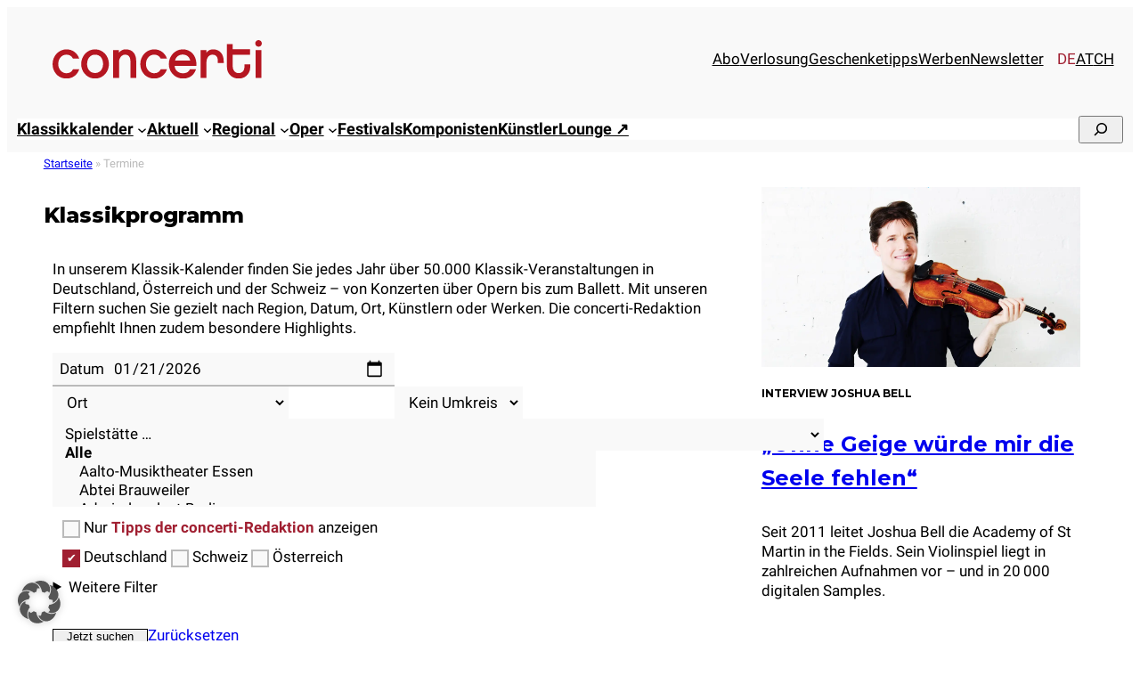

--- FILE ---
content_type: text/html; charset=UTF-8
request_url: https://www.concerti.de/termine/?cf_countries=de&cf_performers=1621%2C270
body_size: 64246
content:
<!DOCTYPE html>
<html lang="de-DE">
<head>
	<meta charset="UTF-8" />
	<meta name="viewport" content="width=device-width, initial-scale=1" />
<meta name='robots' content='index, follow, max-image-preview:large, max-snippet:-1, max-video-preview:-1' />
<link rel="alternate" hreflang="de-de" href="https://www.concerti.de/termine/" />
<link rel="alternate" hreflang="de-at" href="https://www.concerti.at/termine/" />
<link rel="alternate" hreflang="de-ch" href="https://www.concerti.ch/termine/" />
<link rel="alternate" hreflang="x-default" href="https://www.concerti.de/termine/" />

	<!-- This site is optimized with the Yoast SEO plugin v26.7 - https://yoast.com/wordpress/plugins/seo/ -->
	<meta name="description" content="Klassikprogramm: Über 10.000 Termine für klassische Konzerte , Opern &amp; Ballett auf concerti.de" />
	<link rel="canonical" href="https://www.concerti.de/termine/" />
	<meta property="og:locale" content="de_DE" />
	<meta property="og:type" content="website" />
	<meta property="og:title" content="Klassik-Termine in der Schweiz: Konzerte, Opern &amp; Ballett - concerti.de" />
	<meta property="og:description" content="Klassikprogramm: Über 10.000 Termine für klassische Konzerte , Opern &amp; Ballett auf concerti.de" />
	<meta property="og:url" content="https://www.concerti.de/termine/" />
	<meta property="og:site_name" content="concerti.de" />
	<meta name="twitter:card" content="summary_large_image" />
	<meta name="twitter:site" content="@concerti" />
	<script type="application/ld+json" class="yoast-schema-graph">{"@context":"https://schema.org","@graph":[{"@type":"CollectionPage","@id":"https://www.concerti.de/termine/","url":"https://www.concerti.de/termine/","name":"Klassik-Termine in der Schweiz: Konzerte, Opern & Ballett - concerti.de","isPartOf":{"@id":"https://www.concerti.de/#website"},"primaryImageOfPage":{"@id":"https://www.concerti.de/termine/#primaryimage"},"image":{"@id":"https://www.concerti.de/termine/#primaryimage"},"thumbnailUrl":"https://www.concerti.de/wp-content/uploads/2024/05/theater-kobelnz-c-holger-weinandt-wikimedia-commons.jpg","description":"Klassikprogramm: Über 10.000 Termine für klassische Konzerte , Opern & Ballett auf concerti.de","breadcrumb":{"@id":"https://www.concerti.de/termine/#breadcrumb"},"inLanguage":"de"},{"@type":"ImageObject","inLanguage":"de","@id":"https://www.concerti.de/termine/#primaryimage","url":"https://www.concerti.de/wp-content/uploads/2024/05/theater-kobelnz-c-holger-weinandt-wikimedia-commons.jpg","contentUrl":"https://www.concerti.de/wp-content/uploads/2024/05/theater-kobelnz-c-holger-weinandt-wikimedia-commons.jpg","width":2048,"height":1365,"caption":"Theater Koblenz"},{"@type":"BreadcrumbList","@id":"https://www.concerti.de/termine/#breadcrumb","itemListElement":[{"@type":"ListItem","position":1,"name":"Startseite","item":"https://www.concerti.de/"},{"@type":"ListItem","position":2,"name":"Termine"}]},{"@type":"WebSite","@id":"https://www.concerti.de/#website","url":"https://www.concerti.de/","name":"concerti.de","description":"Klassische Musik, Klassik-Konzerte, Oper &amp; Festivals","publisher":{"@id":"https://www.concerti.de/#organization"},"potentialAction":[{"@type":"SearchAction","target":{"@type":"EntryPoint","urlTemplate":"https://www.concerti.de/?s={search_term_string}"},"query-input":{"@type":"PropertyValueSpecification","valueRequired":true,"valueName":"search_term_string"}}],"inLanguage":"de"},{"@type":"Organization","@id":"https://www.concerti.de/#organization","name":"concerti Media GmbH","alternateName":"concerti","url":"https://www.concerti.de/","logo":{"@type":"ImageObject","inLanguage":"de","@id":"https://www.concerti.de/#/schema/logo/image/","url":"https://www.concerti.de/wp-content/uploads/2024/04/concerti-logo.svg","contentUrl":"https://www.concerti.de/wp-content/uploads/2024/04/concerti-logo.svg","width":1,"height":1,"caption":"concerti Media GmbH"},"image":{"@id":"https://www.concerti.de/#/schema/logo/image/"},"sameAs":["https://www.facebook.com/concertimagazin/","https://x.com/concerti","https://de.wikipedia.org/wiki/Concerti","https://www.instagram.com/concerti.de/"]}]}</script>
	<!-- / Yoast SEO plugin. -->


<title>Klassik-Termine in der Schweiz: Konzerte, Opern &amp; Ballett - concerti.de</title>
<link rel="alternate" type="application/rss+xml" title="concerti.de &raquo; Feed" href="https://www.concerti.de/feed/" />
<!-- www.concerti.de is managing ads with Advanced Ads 2.0.16 – https://wpadvancedads.com/ --><script data-wpfc-render="false" id="concerti-ad-ready">
			window.advanced_ads_ready=function(e,a){a=a||"complete";var d=function(e){return"interactive"===a?"loading"!==e:"complete"===e};d(document.readyState)?e():document.addEventListener("readystatechange",(function(a){d(a.target.readyState)&&e()}),{once:"interactive"===a})},window.advanced_ads_ready_queue=window.advanced_ads_ready_queue||[];		</script>
		<style id='wp-img-auto-sizes-contain-inline-css'>
img:is([sizes=auto i],[sizes^="auto," i]){contain-intrinsic-size:3000px 1500px}
/*# sourceURL=wp-img-auto-sizes-contain-inline-css */
</style>
<style id='blockbase_font_faces-inline-css'>
/* cyrillic-ext */
@font-face {
	font-family: 'Montserrat';
	font-style: italic;
	font-weight: 100;
	font-display: swap;
	src: url(https://www.concerti.de/wp-content/themes/blockbase/assets/fonts/montserrat/montserrat-cyrillic-ext-Thin-italic.woff2) format('woff2');
	unicode-range: U+0460-052F, U+1C80-1C88, U+20B4, U+2DE0-2DFF, U+A640-A69F, U+FE2E-FE2F;
}

/* cyrillic */
@font-face {
	font-family: 'Montserrat';
	font-style: italic;
	font-weight: 100;
	font-display: swap;
	src: url(https://www.concerti.de/wp-content/themes/blockbase/assets/fonts/montserrat/montserrat-cyrillic-Thin-italic.woff2) format('woff2');
	unicode-range: U+0301, U+0400-045F, U+0490-0491, U+04B0-04B1, U+2116;
}

/* vietnamese */
@font-face {
	font-family: 'Montserrat';
	font-style: italic;
	font-weight: 100;
	font-display: swap;
	src: url(https://www.concerti.de/wp-content/themes/blockbase/assets/fonts/montserrat/montserrat-vietnamese-Thin-italic.woff2) format('woff2');
	unicode-range: U+0102-0103, U+0110-0111, U+0128-0129, U+0168-0169, U+01A0-01A1, U+01AF-01B0, U+1EA0-1EF9, U+20AB;
}

/* latin-ext */
@font-face {
	font-family: 'Montserrat';
	font-style: italic;
	font-weight: 100;
	font-display: swap;
	src: url(https://www.concerti.de/wp-content/themes/blockbase/assets/fonts/montserrat/montserrat-latin-ext-Thin-italic.woff2) format('woff2');
	unicode-range: U+0100-024F, U+0259, U+1E00-1EFF, U+2020, U+20A0-20AB, U+20AD-20CF, U+2113, U+2C60-2C7F, U+A720-A7FF;
}

/* latin */
@font-face {
	font-family: 'Montserrat';
	font-style: italic;
	font-weight: 100;
	font-display: swap;
	src: url(https://www.concerti.de/wp-content/themes/blockbase/assets/fonts/montserrat/montserrat-Thin-italic.woff2) format('woff2');
	unicode-range: U+0000-00FF, U+0131, U+0152-0153, U+02BB-02BC, U+02C6, U+02DA, U+02DC, U+2000-206F, U+2074, U+20AC, U+2122, U+2191, U+2193, U+2212, U+2215, U+FEFF, U+FFFD;
}

/* cyrillic-ext */
@font-face {
	font-family: 'Montserrat';
	font-style: italic;
	font-weight: 200;
	font-display: swap;
	src: url(https://www.concerti.de/wp-content/themes/blockbase/assets/fonts/montserrat/montserrat-cyrillic-ext-Thin-italic.woff2) format('woff2');
	unicode-range: U+0460-052F, U+1C80-1C88, U+20B4, U+2DE0-2DFF, U+A640-A69F, U+FE2E-FE2F;
}

/* cyrillic */
@font-face {
	font-family: 'Montserrat';
	font-style: italic;
	font-weight: 200;
	font-display: swap;
	src: url(https://www.concerti.de/wp-content/themes/blockbase/assets/fonts/montserrat/montserrat-cyrillic-Thin-italic.woff2) format('woff2');
	unicode-range: U+0301, U+0400-045F, U+0490-0491, U+04B0-04B1, U+2116;
}

/* vietnamese */
@font-face {
	font-family: 'Montserrat';
	font-style: italic;
	font-weight: 200;
	font-display: swap;
	src: url(https://www.concerti.de/wp-content/themes/blockbase/assets/fonts/montserrat/montserrat-vietnamese-Thin-italic.woff2) format('woff2');
	unicode-range: U+0102-0103, U+0110-0111, U+0128-0129, U+0168-0169, U+01A0-01A1, U+01AF-01B0, U+1EA0-1EF9, U+20AB;
}

/* latin-ext */
@font-face {
	font-family: 'Montserrat';
	font-style: italic;
	font-weight: 200;
	font-display: swap;
	src: url(https://www.concerti.de/wp-content/themes/blockbase/assets/fonts/montserrat/montserrat-latin-ext-Thin-italic.woff2) format('woff2');
	unicode-range: U+0100-024F, U+0259, U+1E00-1EFF, U+2020, U+20A0-20AB, U+20AD-20CF, U+2113, U+2C60-2C7F, U+A720-A7FF;
}

/* latin */
@font-face {
	font-family: 'Montserrat';
	font-style: italic;
	font-weight: 200;
	font-display: swap;
	src: url(https://www.concerti.de/wp-content/themes/blockbase/assets/fonts/montserrat/montserrat-Thin-italic.woff2) format('woff2');
	unicode-range: U+0000-00FF, U+0131, U+0152-0153, U+02BB-02BC, U+02C6, U+02DA, U+02DC, U+2000-206F, U+2074, U+20AC, U+2122, U+2191, U+2193, U+2212, U+2215, U+FEFF, U+FFFD;
}

/* cyrillic-ext */
@font-face {
	font-family: 'Montserrat';
	font-style: italic;
	font-weight: 300;
	font-display: swap;
	src: url(https://www.concerti.de/wp-content/themes/blockbase/assets/fonts/montserrat/montserrat-cyrillic-ext-Thin-italic.woff2) format('woff2');
	unicode-range: U+0460-052F, U+1C80-1C88, U+20B4, U+2DE0-2DFF, U+A640-A69F, U+FE2E-FE2F;
}

/* cyrillic */
@font-face {
	font-family: 'Montserrat';
	font-style: italic;
	font-weight: 300;
	font-display: swap;
	src: url(https://www.concerti.de/wp-content/themes/blockbase/assets/fonts/montserrat/montserrat-cyrillic-Thin-italic.woff2) format('woff2');
	unicode-range: U+0301, U+0400-045F, U+0490-0491, U+04B0-04B1, U+2116;
}

/* vietnamese */
@font-face {
	font-family: 'Montserrat';
	font-style: italic;
	font-weight: 300;
	font-display: swap;
	src: url(https://www.concerti.de/wp-content/themes/blockbase/assets/fonts/montserrat/montserrat-vietnamese-Thin-italic.woff2) format('woff2');
	unicode-range: U+0102-0103, U+0110-0111, U+0128-0129, U+0168-0169, U+01A0-01A1, U+01AF-01B0, U+1EA0-1EF9, U+20AB;
}

/* latin-ext */
@font-face {
	font-family: 'Montserrat';
	font-style: italic;
	font-weight: 300;
	font-display: swap;
	src: url(https://www.concerti.de/wp-content/themes/blockbase/assets/fonts/montserrat/montserrat-latin-ext-Thin-italic.woff2) format('woff2');
	unicode-range: U+0100-024F, U+0259, U+1E00-1EFF, U+2020, U+20A0-20AB, U+20AD-20CF, U+2113, U+2C60-2C7F, U+A720-A7FF;
}

/* latin */
@font-face {
	font-family: 'Montserrat';
	font-style: italic;
	font-weight: 300;
	font-display: swap;
	src: url(https://www.concerti.de/wp-content/themes/blockbase/assets/fonts/montserrat/montserrat-Thin-italic.woff2) format('woff2');
	unicode-range: U+0000-00FF, U+0131, U+0152-0153, U+02BB-02BC, U+02C6, U+02DA, U+02DC, U+2000-206F, U+2074, U+20AC, U+2122, U+2191, U+2193, U+2212, U+2215, U+FEFF, U+FFFD;
}

/* cyrillic-ext */
@font-face {
	font-family: 'Montserrat';
	font-style: italic;
	font-weight: 400;
	font-display: swap;
	src: url(https://www.concerti.de/wp-content/themes/blockbase/assets/fonts/montserrat/montserrat-cyrillic-ext-Thin-italic.woff2) format('woff2');
	unicode-range: U+0460-052F, U+1C80-1C88, U+20B4, U+2DE0-2DFF, U+A640-A69F, U+FE2E-FE2F;
}

/* cyrillic */
@font-face {
	font-family: 'Montserrat';
	font-style: italic;
	font-weight: 400;
	font-display: swap;
	src: url(https://www.concerti.de/wp-content/themes/blockbase/assets/fonts/montserrat/montserrat-cyrillic-Thin-italic.woff2) format('woff2');
	unicode-range: U+0301, U+0400-045F, U+0490-0491, U+04B0-04B1, U+2116;
}

/* vietnamese */
@font-face {
	font-family: 'Montserrat';
	font-style: italic;
	font-weight: 400;
	font-display: swap;
	src: url(https://www.concerti.de/wp-content/themes/blockbase/assets/fonts/montserrat/montserrat-vietnamese-Thin-italic.woff2) format('woff2');
	unicode-range: U+0102-0103, U+0110-0111, U+0128-0129, U+0168-0169, U+01A0-01A1, U+01AF-01B0, U+1EA0-1EF9, U+20AB;
}

/* latin-ext */
@font-face {
	font-family: 'Montserrat';
	font-style: italic;
	font-weight: 400;
	font-display: swap;
	src: url(https://www.concerti.de/wp-content/themes/blockbase/assets/fonts/montserrat/montserrat-latin-ext-Thin-italic.woff2) format('woff2');
	unicode-range: U+0100-024F, U+0259, U+1E00-1EFF, U+2020, U+20A0-20AB, U+20AD-20CF, U+2113, U+2C60-2C7F, U+A720-A7FF;
}

/* latin */
@font-face {
	font-family: 'Montserrat';
	font-style: italic;
	font-weight: 400;
	font-display: swap;
	src: url(https://www.concerti.de/wp-content/themes/blockbase/assets/fonts/montserrat/montserrat-Thin-italic.woff2) format('woff2');
	unicode-range: U+0000-00FF, U+0131, U+0152-0153, U+02BB-02BC, U+02C6, U+02DA, U+02DC, U+2000-206F, U+2074, U+20AC, U+2122, U+2191, U+2193, U+2212, U+2215, U+FEFF, U+FFFD;
}

/* cyrillic-ext */
@font-face {
	font-family: 'Montserrat';
	font-style: italic;
	font-weight: 500;
	font-display: swap;
	src: url(https://www.concerti.de/wp-content/themes/blockbase/assets/fonts/montserrat/montserrat-cyrillic-ext-Thin-italic.woff2) format('woff2');
	unicode-range: U+0460-052F, U+1C80-1C88, U+20B4, U+2DE0-2DFF, U+A640-A69F, U+FE2E-FE2F;
}

/* cyrillic */
@font-face {
	font-family: 'Montserrat';
	font-style: italic;
	font-weight: 500;
	font-display: swap;
	src: url(https://www.concerti.de/wp-content/themes/blockbase/assets/fonts/montserrat/montserrat-cyrillic-Thin-italic.woff2) format('woff2');
	unicode-range: U+0301, U+0400-045F, U+0490-0491, U+04B0-04B1, U+2116;
}

/* vietnamese */
@font-face {
	font-family: 'Montserrat';
	font-style: italic;
	font-weight: 500;
	font-display: swap;
	src: url(https://www.concerti.de/wp-content/themes/blockbase/assets/fonts/montserrat/montserrat-vietnamese-Thin-italic.woff2) format('woff2');
	unicode-range: U+0102-0103, U+0110-0111, U+0128-0129, U+0168-0169, U+01A0-01A1, U+01AF-01B0, U+1EA0-1EF9, U+20AB;
}

/* latin-ext */
@font-face {
	font-family: 'Montserrat';
	font-style: italic;
	font-weight: 500;
	font-display: swap;
	src: url(https://www.concerti.de/wp-content/themes/blockbase/assets/fonts/montserrat/montserrat-latin-ext-Thin-italic.woff2) format('woff2');
	unicode-range: U+0100-024F, U+0259, U+1E00-1EFF, U+2020, U+20A0-20AB, U+20AD-20CF, U+2113, U+2C60-2C7F, U+A720-A7FF;
}

/* latin */
@font-face {
	font-family: 'Montserrat';
	font-style: italic;
	font-weight: 500;
	font-display: swap;
	src: url(https://www.concerti.de/wp-content/themes/blockbase/assets/fonts/montserrat/montserrat-Thin-italic.woff2) format('woff2');
	unicode-range: U+0000-00FF, U+0131, U+0152-0153, U+02BB-02BC, U+02C6, U+02DA, U+02DC, U+2000-206F, U+2074, U+20AC, U+2122, U+2191, U+2193, U+2212, U+2215, U+FEFF, U+FFFD;
}

/* cyrillic-ext */
@font-face {
	font-family: 'Montserrat';
	font-style: italic;
	font-weight: 600;
	font-display: swap;
	src: url(https://www.concerti.de/wp-content/themes/blockbase/assets/fonts/montserrat/montserrat-cyrillic-ext-Thin-italic.woff2) format('woff2');
	unicode-range: U+0460-052F, U+1C80-1C88, U+20B4, U+2DE0-2DFF, U+A640-A69F, U+FE2E-FE2F;
}

/* cyrillic */
@font-face {
	font-family: 'Montserrat';
	font-style: italic;
	font-weight: 600;
	font-display: swap;
	src: url(https://www.concerti.de/wp-content/themes/blockbase/assets/fonts/montserrat/montserrat-cyrillic-Thin-italic.woff2) format('woff2');
	unicode-range: U+0301, U+0400-045F, U+0490-0491, U+04B0-04B1, U+2116;
}

/* vietnamese */
@font-face {
	font-family: 'Montserrat';
	font-style: italic;
	font-weight: 600;
	font-display: swap;
	src: url(https://www.concerti.de/wp-content/themes/blockbase/assets/fonts/montserrat/montserrat-vietnamese-Thin-italic.woff2) format('woff2');
	unicode-range: U+0102-0103, U+0110-0111, U+0128-0129, U+0168-0169, U+01A0-01A1, U+01AF-01B0, U+1EA0-1EF9, U+20AB;
}

/* latin-ext */
@font-face {
	font-family: 'Montserrat';
	font-style: italic;
	font-weight: 600;
	font-display: swap;
	src: url(https://www.concerti.de/wp-content/themes/blockbase/assets/fonts/montserrat/montserrat-latin-ext-Thin-italic.woff2) format('woff2');
	unicode-range: U+0100-024F, U+0259, U+1E00-1EFF, U+2020, U+20A0-20AB, U+20AD-20CF, U+2113, U+2C60-2C7F, U+A720-A7FF;
}

/* latin */
@font-face {
	font-family: 'Montserrat';
	font-style: italic;
	font-weight: 600;
	font-display: swap;
	src: url(https://www.concerti.de/wp-content/themes/blockbase/assets/fonts/montserrat/montserrat-Thin-italic.woff2) format('woff2');
	unicode-range: U+0000-00FF, U+0131, U+0152-0153, U+02BB-02BC, U+02C6, U+02DA, U+02DC, U+2000-206F, U+2074, U+20AC, U+2122, U+2191, U+2193, U+2212, U+2215, U+FEFF, U+FFFD;
}

/* cyrillic-ext */
@font-face {
	font-family: 'Montserrat';
	font-style: italic;
	font-weight: 700;
	font-display: swap;
	src: url(https://www.concerti.de/wp-content/themes/blockbase/assets/fonts/montserrat/montserrat-cyrillic-ext-Thin-italic.woff2) format('woff2');
	unicode-range: U+0460-052F, U+1C80-1C88, U+20B4, U+2DE0-2DFF, U+A640-A69F, U+FE2E-FE2F;
}

/* cyrillic */
@font-face {
	font-family: 'Montserrat';
	font-style: italic;
	font-weight: 700;
	font-display: swap;
	src: url(https://www.concerti.de/wp-content/themes/blockbase/assets/fonts/montserrat/montserrat-cyrillic-Thin-italic.woff2) format('woff2');
	unicode-range: U+0301, U+0400-045F, U+0490-0491, U+04B0-04B1, U+2116;
}

/* vietnamese */
@font-face {
	font-family: 'Montserrat';
	font-style: italic;
	font-weight: 700;
	font-display: swap;
	src: url(https://www.concerti.de/wp-content/themes/blockbase/assets/fonts/montserrat/montserrat-vietnamese-Thin-italic.woff2) format('woff2');
	unicode-range: U+0102-0103, U+0110-0111, U+0128-0129, U+0168-0169, U+01A0-01A1, U+01AF-01B0, U+1EA0-1EF9, U+20AB;
}

/* latin-ext */
@font-face {
	font-family: 'Montserrat';
	font-style: italic;
	font-weight: 700;
	font-display: swap;
	src: url(https://www.concerti.de/wp-content/themes/blockbase/assets/fonts/montserrat/montserrat-latin-ext-Thin-italic.woff2) format('woff2');
	unicode-range: U+0100-024F, U+0259, U+1E00-1EFF, U+2020, U+20A0-20AB, U+20AD-20CF, U+2113, U+2C60-2C7F, U+A720-A7FF;
}

/* latin */
@font-face {
	font-family: 'Montserrat';
	font-style: italic;
	font-weight: 700;
	font-display: swap;
	src: url(https://www.concerti.de/wp-content/themes/blockbase/assets/fonts/montserrat/montserrat-Thin-italic.woff2) format('woff2');
	unicode-range: U+0000-00FF, U+0131, U+0152-0153, U+02BB-02BC, U+02C6, U+02DA, U+02DC, U+2000-206F, U+2074, U+20AC, U+2122, U+2191, U+2193, U+2212, U+2215, U+FEFF, U+FFFD;
}

/* cyrillic-ext */
@font-face {
	font-family: 'Montserrat';
	font-style: italic;
	font-weight: 800;
	font-display: swap;
	src: url(https://www.concerti.de/wp-content/themes/blockbase/assets/fonts/montserrat/montserrat-cyrillic-ext-Thin-italic.woff2) format('woff2');
	unicode-range: U+0460-052F, U+1C80-1C88, U+20B4, U+2DE0-2DFF, U+A640-A69F, U+FE2E-FE2F;
}

/* cyrillic */
@font-face {
	font-family: 'Montserrat';
	font-style: italic;
	font-weight: 800;
	font-display: swap;
	src: url(https://www.concerti.de/wp-content/themes/blockbase/assets/fonts/montserrat/montserrat-cyrillic-Thin-italic.woff2) format('woff2');
	unicode-range: U+0301, U+0400-045F, U+0490-0491, U+04B0-04B1, U+2116;
}

/* vietnamese */
@font-face {
	font-family: 'Montserrat';
	font-style: italic;
	font-weight: 800;
	font-display: swap;
	src: url(https://www.concerti.de/wp-content/themes/blockbase/assets/fonts/montserrat/montserrat-vietnamese-Thin-italic.woff2) format('woff2');
	unicode-range: U+0102-0103, U+0110-0111, U+0128-0129, U+0168-0169, U+01A0-01A1, U+01AF-01B0, U+1EA0-1EF9, U+20AB;
}

/* latin-ext */
@font-face {
	font-family: 'Montserrat';
	font-style: italic;
	font-weight: 800;
	font-display: swap;
	src: url(https://www.concerti.de/wp-content/themes/blockbase/assets/fonts/montserrat/montserrat-latin-ext-Thin-italic.woff2) format('woff2');
	unicode-range: U+0100-024F, U+0259, U+1E00-1EFF, U+2020, U+20A0-20AB, U+20AD-20CF, U+2113, U+2C60-2C7F, U+A720-A7FF;
}

/* latin */
@font-face {
	font-family: 'Montserrat';
	font-style: italic;
	font-weight: 800;
	font-display: swap;
	src: url(https://www.concerti.de/wp-content/themes/blockbase/assets/fonts/montserrat/montserrat-Thin-italic.woff2) format('woff2');
	unicode-range: U+0000-00FF, U+0131, U+0152-0153, U+02BB-02BC, U+02C6, U+02DA, U+02DC, U+2000-206F, U+2074, U+20AC, U+2122, U+2191, U+2193, U+2212, U+2215, U+FEFF, U+FFFD;
}

/* cyrillic-ext */
@font-face {
	font-family: 'Montserrat';
	font-style: italic;
	font-weight: 900;
	font-display: swap;
	src: url(https://www.concerti.de/wp-content/themes/blockbase/assets/fonts/montserrat/montserrat-cyrillic-ext-Thin-italic.woff2) format('woff2');
	unicode-range: U+0460-052F, U+1C80-1C88, U+20B4, U+2DE0-2DFF, U+A640-A69F, U+FE2E-FE2F;
}

/* cyrillic */
@font-face {
	font-family: 'Montserrat';
	font-style: italic;
	font-weight: 900;
	font-display: swap;
	src: url(https://www.concerti.de/wp-content/themes/blockbase/assets/fonts/montserrat/montserrat-cyrillic-Thin-italic.woff2) format('woff2');
	unicode-range: U+0301, U+0400-045F, U+0490-0491, U+04B0-04B1, U+2116;
}

/* vietnamese */
@font-face {
	font-family: 'Montserrat';
	font-style: italic;
	font-weight: 900;
	font-display: swap;
	src: url(https://www.concerti.de/wp-content/themes/blockbase/assets/fonts/montserrat/montserrat-vietnamese-Thin-italic.woff2) format('woff2');
	unicode-range: U+0102-0103, U+0110-0111, U+0128-0129, U+0168-0169, U+01A0-01A1, U+01AF-01B0, U+1EA0-1EF9, U+20AB;
}

/* latin-ext */
@font-face {
	font-family: 'Montserrat';
	font-style: italic;
	font-weight: 900;
	font-display: swap;
	src: url(https://www.concerti.de/wp-content/themes/blockbase/assets/fonts/montserrat/montserrat-latin-ext-Thin-italic.woff2) format('woff2');
	unicode-range: U+0100-024F, U+0259, U+1E00-1EFF, U+2020, U+20A0-20AB, U+20AD-20CF, U+2113, U+2C60-2C7F, U+A720-A7FF;
}

/* latin */
@font-face {
	font-family: 'Montserrat';
	font-style: italic;
	font-weight: 900;
	font-display: swap;
	src: url(https://www.concerti.de/wp-content/themes/blockbase/assets/fonts/montserrat/montserrat-Thin-italic.woff2) format('woff2');
	unicode-range: U+0000-00FF, U+0131, U+0152-0153, U+02BB-02BC, U+02C6, U+02DA, U+02DC, U+2000-206F, U+2074, U+20AC, U+2122, U+2191, U+2193, U+2212, U+2215, U+FEFF, U+FFFD;
}

/* cyrillic-ext */
@font-face {
	font-family: 'Montserrat';
	font-style: normal;
	font-weight: 100;
	font-display: swap;
	src: url(https://www.concerti.de/wp-content/themes/blockbase/assets/fonts/montserrat/montserrat-cyrillic-ext-Thin.woff2) format('woff2');
	unicode-range: U+0460-052F, U+1C80-1C88, U+20B4, U+2DE0-2DFF, U+A640-A69F, U+FE2E-FE2F;
}

/* cyrillic */
@font-face {
	font-family: 'Montserrat';
	font-style: normal;
	font-weight: 100;
	font-display: swap;
	src: url(https://www.concerti.de/wp-content/themes/blockbase/assets/fonts/montserrat/montserrat-cyrillic-Thin.woff2) format('woff2');
	unicode-range: U+0301, U+0400-045F, U+0490-0491, U+04B0-04B1, U+2116;
}

/* vietnamese */
@font-face {
	font-family: 'Montserrat';
	font-style: normal;
	font-weight: 100;
	font-display: swap;
	src: url(https://www.concerti.de/wp-content/themes/blockbase/assets/fonts/montserrat/montserrat-vietnamese-Thin.woff2) format('woff2');
	unicode-range: U+0102-0103, U+0110-0111, U+0128-0129, U+0168-0169, U+01A0-01A1, U+01AF-01B0, U+1EA0-1EF9, U+20AB;
}

/* latin-ext */
@font-face {
	font-family: 'Montserrat';
	font-style: normal;
	font-weight: 100;
	font-display: swap;
	src: url(https://www.concerti.de/wp-content/themes/blockbase/assets/fonts/montserrat/montserrat-latin-ext-Thin.woff2) format('woff2');
	unicode-range: U+0100-024F, U+0259, U+1E00-1EFF, U+2020, U+20A0-20AB, U+20AD-20CF, U+2113, U+2C60-2C7F, U+A720-A7FF;
}

/* latin */
@font-face {
	font-family: 'Montserrat';
	font-style: normal;
	font-weight: 100;
	font-display: swap;
	src: url(https://www.concerti.de/wp-content/themes/blockbase/assets/fonts/montserrat/montserrat-Thin.woff2) format('woff2');
	unicode-range: U+0000-00FF, U+0131, U+0152-0153, U+02BB-02BC, U+02C6, U+02DA, U+02DC, U+2000-206F, U+2074, U+20AC, U+2122, U+2191, U+2193, U+2212, U+2215, U+FEFF, U+FFFD;
}

/* cyrillic-ext */
@font-face {
	font-family: 'Montserrat';
	font-style: normal;
	font-weight: 200;
	font-display: swap;
	src: url(https://www.concerti.de/wp-content/themes/blockbase/assets/fonts/montserrat/montserrat-cyrillic-ext-Thin.woff2) format('woff2');
	unicode-range: U+0460-052F, U+1C80-1C88, U+20B4, U+2DE0-2DFF, U+A640-A69F, U+FE2E-FE2F;
}

/* cyrillic */
@font-face {
	font-family: 'Montserrat';
	font-style: normal;
	font-weight: 200;
	font-display: swap;
	src: url(https://www.concerti.de/wp-content/themes/blockbase/assets/fonts/montserrat/montserrat-cyrillic-Thin.woff2) format('woff2');
	unicode-range: U+0301, U+0400-045F, U+0490-0491, U+04B0-04B1, U+2116;
}

/* vietnamese */
@font-face {
	font-family: 'Montserrat';
	font-style: normal;
	font-weight: 200;
	font-display: swap;
	src: url(https://www.concerti.de/wp-content/themes/blockbase/assets/fonts/montserrat/montserrat-vietnamese-Thin.woff2) format('woff2');
	unicode-range: U+0102-0103, U+0110-0111, U+0128-0129, U+0168-0169, U+01A0-01A1, U+01AF-01B0, U+1EA0-1EF9, U+20AB;
}

/* latin-ext */
@font-face {
	font-family: 'Montserrat';
	font-style: normal;
	font-weight: 200;
	font-display: swap;
	src: url(https://www.concerti.de/wp-content/themes/blockbase/assets/fonts/montserrat/montserrat-latin-ext-Thin.woff2) format('woff2');
	unicode-range: U+0100-024F, U+0259, U+1E00-1EFF, U+2020, U+20A0-20AB, U+20AD-20CF, U+2113, U+2C60-2C7F, U+A720-A7FF;
}

/* latin */
@font-face {
	font-family: 'Montserrat';
	font-style: normal;
	font-weight: 200;
	font-display: swap;
	src: url(https://www.concerti.de/wp-content/themes/blockbase/assets/fonts/montserrat/montserrat-Thin.woff2) format('woff2');
	unicode-range: U+0000-00FF, U+0131, U+0152-0153, U+02BB-02BC, U+02C6, U+02DA, U+02DC, U+2000-206F, U+2074, U+20AC, U+2122, U+2191, U+2193, U+2212, U+2215, U+FEFF, U+FFFD;
}

/* cyrillic-ext */
@font-face {
	font-family: 'Montserrat';
	font-style: normal;
	font-weight: 300;
	font-display: swap;
	src: url(https://www.concerti.de/wp-content/themes/blockbase/assets/fonts/montserrat/montserrat-cyrillic-ext-Thin.woff2) format('woff2');
	unicode-range: U+0460-052F, U+1C80-1C88, U+20B4, U+2DE0-2DFF, U+A640-A69F, U+FE2E-FE2F;
}

/* cyrillic */
@font-face {
	font-family: 'Montserrat';
	font-style: normal;
	font-weight: 300;
	font-display: swap;
	src: url(https://www.concerti.de/wp-content/themes/blockbase/assets/fonts/montserrat/montserrat-cyrillic-Thin.woff2) format('woff2');
	unicode-range: U+0301, U+0400-045F, U+0490-0491, U+04B0-04B1, U+2116;
}

/* vietnamese */
@font-face {
	font-family: 'Montserrat';
	font-style: normal;
	font-weight: 300;
	font-display: swap;
	src: url(https://www.concerti.de/wp-content/themes/blockbase/assets/fonts/montserrat/montserrat-vietnamese-Thin.woff2) format('woff2');
	unicode-range: U+0102-0103, U+0110-0111, U+0128-0129, U+0168-0169, U+01A0-01A1, U+01AF-01B0, U+1EA0-1EF9, U+20AB;
}

/* latin-ext */
@font-face {
	font-family: 'Montserrat';
	font-style: normal;
	font-weight: 300;
	font-display: swap;
	src: url(https://www.concerti.de/wp-content/themes/blockbase/assets/fonts/montserrat/montserrat-latin-ext-Thin.woff2) format('woff2');
	unicode-range: U+0100-024F, U+0259, U+1E00-1EFF, U+2020, U+20A0-20AB, U+20AD-20CF, U+2113, U+2C60-2C7F, U+A720-A7FF;
}

/* latin */
@font-face {
	font-family: 'Montserrat';
	font-style: normal;
	font-weight: 300;
	font-display: swap;
	src: url(https://www.concerti.de/wp-content/themes/blockbase/assets/fonts/montserrat/montserrat-Thin.woff2) format('woff2');
	unicode-range: U+0000-00FF, U+0131, U+0152-0153, U+02BB-02BC, U+02C6, U+02DA, U+02DC, U+2000-206F, U+2074, U+20AC, U+2122, U+2191, U+2193, U+2212, U+2215, U+FEFF, U+FFFD;
}

/* cyrillic-ext */
@font-face {
	font-family: 'Montserrat';
	font-style: normal;
	font-weight: 400;
	font-display: swap;
	src: url(https://www.concerti.de/wp-content/themes/blockbase/assets/fonts/montserrat/montserrat-cyrillic-ext-Thin.woff2) format('woff2');
	unicode-range: U+0460-052F, U+1C80-1C88, U+20B4, U+2DE0-2DFF, U+A640-A69F, U+FE2E-FE2F;
}

/* cyrillic */
@font-face {
	font-family: 'Montserrat';
	font-style: normal;
	font-weight: 400;
	font-display: swap;
	src: url(https://www.concerti.de/wp-content/themes/blockbase/assets/fonts/montserrat/montserrat-cyrillic-Thin.woff2) format('woff2');
	unicode-range: U+0301, U+0400-045F, U+0490-0491, U+04B0-04B1, U+2116;
}

/* vietnamese */
@font-face {
	font-family: 'Montserrat';
	font-style: normal;
	font-weight: 400;
	font-display: swap;
	src: url(https://www.concerti.de/wp-content/themes/blockbase/assets/fonts/montserrat/montserrat-vietnamese-Thin.woff2) format('woff2');
	unicode-range: U+0102-0103, U+0110-0111, U+0128-0129, U+0168-0169, U+01A0-01A1, U+01AF-01B0, U+1EA0-1EF9, U+20AB;
}

/* latin-ext */
@font-face {
	font-family: 'Montserrat';
	font-style: normal;
	font-weight: 400;
	font-display: swap;
	src: url(https://www.concerti.de/wp-content/themes/blockbase/assets/fonts/montserrat/montserrat-latin-ext-Thin.woff2) format('woff2');
	unicode-range: U+0100-024F, U+0259, U+1E00-1EFF, U+2020, U+20A0-20AB, U+20AD-20CF, U+2113, U+2C60-2C7F, U+A720-A7FF;
}

/* latin */
@font-face {
	font-family: 'Montserrat';
	font-style: normal;
	font-weight: 400;
	font-display: swap;
	src: url(https://www.concerti.de/wp-content/themes/blockbase/assets/fonts/montserrat/montserrat-Thin.woff2) format('woff2');
	unicode-range: U+0000-00FF, U+0131, U+0152-0153, U+02BB-02BC, U+02C6, U+02DA, U+02DC, U+2000-206F, U+2074, U+20AC, U+2122, U+2191, U+2193, U+2212, U+2215, U+FEFF, U+FFFD;
}

/* cyrillic-ext */
@font-face {
	font-family: 'Montserrat';
	font-style: normal;
	font-weight: 500;
	font-display: swap;
	src: url(https://www.concerti.de/wp-content/themes/blockbase/assets/fonts/montserrat/montserrat-cyrillic-ext-Thin.woff2) format('woff2');
	unicode-range: U+0460-052F, U+1C80-1C88, U+20B4, U+2DE0-2DFF, U+A640-A69F, U+FE2E-FE2F;
}

/* cyrillic */
@font-face {
	font-family: 'Montserrat';
	font-style: normal;
	font-weight: 500;
	font-display: swap;
	src: url(https://www.concerti.de/wp-content/themes/blockbase/assets/fonts/montserrat/montserrat-cyrillic-Thin.woff2) format('woff2');
	unicode-range: U+0301, U+0400-045F, U+0490-0491, U+04B0-04B1, U+2116;
}

/* vietnamese */
@font-face {
	font-family: 'Montserrat';
	font-style: normal;
	font-weight: 500;
	font-display: swap;
	src: url(https://www.concerti.de/wp-content/themes/blockbase/assets/fonts/montserrat/montserrat-vietnamese-Thin.woff2) format('woff2');
	unicode-range: U+0102-0103, U+0110-0111, U+0128-0129, U+0168-0169, U+01A0-01A1, U+01AF-01B0, U+1EA0-1EF9, U+20AB;
}

/* latin-ext */
@font-face {
	font-family: 'Montserrat';
	font-style: normal;
	font-weight: 500;
	font-display: swap;
	src: url(https://www.concerti.de/wp-content/themes/blockbase/assets/fonts/montserrat/montserrat-latin-ext-Thin.woff2) format('woff2');
	unicode-range: U+0100-024F, U+0259, U+1E00-1EFF, U+2020, U+20A0-20AB, U+20AD-20CF, U+2113, U+2C60-2C7F, U+A720-A7FF;
}

/* latin */
@font-face {
	font-family: 'Montserrat';
	font-style: normal;
	font-weight: 500;
	font-display: swap;
	src: url(https://www.concerti.de/wp-content/themes/blockbase/assets/fonts/montserrat/montserrat-Thin.woff2) format('woff2');
	unicode-range: U+0000-00FF, U+0131, U+0152-0153, U+02BB-02BC, U+02C6, U+02DA, U+02DC, U+2000-206F, U+2074, U+20AC, U+2122, U+2191, U+2193, U+2212, U+2215, U+FEFF, U+FFFD;
}

/* cyrillic-ext */
@font-face {
	font-family: 'Montserrat';
	font-style: normal;
	font-weight: 600;
	font-display: swap;
	src: url(https://www.concerti.de/wp-content/themes/blockbase/assets/fonts/montserrat/montserrat-cyrillic-ext-Thin.woff2) format('woff2');
	unicode-range: U+0460-052F, U+1C80-1C88, U+20B4, U+2DE0-2DFF, U+A640-A69F, U+FE2E-FE2F;
}

/* cyrillic */
@font-face {
	font-family: 'Montserrat';
	font-style: normal;
	font-weight: 600;
	font-display: swap;
	src: url(https://www.concerti.de/wp-content/themes/blockbase/assets/fonts/montserrat/montserrat-cyrillic-Thin.woff2) format('woff2');
	unicode-range: U+0301, U+0400-045F, U+0490-0491, U+04B0-04B1, U+2116;
}

/* vietnamese */
@font-face {
	font-family: 'Montserrat';
	font-style: normal;
	font-weight: 600;
	font-display: swap;
	src: url(https://www.concerti.de/wp-content/themes/blockbase/assets/fonts/montserrat/montserrat-vietnamese-Thin.woff2) format('woff2');
	unicode-range: U+0102-0103, U+0110-0111, U+0128-0129, U+0168-0169, U+01A0-01A1, U+01AF-01B0, U+1EA0-1EF9, U+20AB;
}

/* latin-ext */
@font-face {
	font-family: 'Montserrat';
	font-style: normal;
	font-weight: 600;
	font-display: swap;
	src: url(https://www.concerti.de/wp-content/themes/blockbase/assets/fonts/montserrat/montserrat-latin-ext-Thin.woff2) format('woff2');
	unicode-range: U+0100-024F, U+0259, U+1E00-1EFF, U+2020, U+20A0-20AB, U+20AD-20CF, U+2113, U+2C60-2C7F, U+A720-A7FF;
}

/* latin */
@font-face {
	font-family: 'Montserrat';
	font-style: normal;
	font-weight: 600;
	font-display: swap;
	src: url(https://www.concerti.de/wp-content/themes/blockbase/assets/fonts/montserrat/montserrat-Thin.woff2) format('woff2');
	unicode-range: U+0000-00FF, U+0131, U+0152-0153, U+02BB-02BC, U+02C6, U+02DA, U+02DC, U+2000-206F, U+2074, U+20AC, U+2122, U+2191, U+2193, U+2212, U+2215, U+FEFF, U+FFFD;
}

/* cyrillic-ext */
@font-face {
	font-family: 'Montserrat';
	font-style: normal;
	font-weight: 700;
	font-display: swap;
	src: url(https://www.concerti.de/wp-content/themes/blockbase/assets/fonts/montserrat/montserrat-cyrillic-ext-Thin.woff2) format('woff2');
	unicode-range: U+0460-052F, U+1C80-1C88, U+20B4, U+2DE0-2DFF, U+A640-A69F, U+FE2E-FE2F;
}

/* cyrillic */
@font-face {
	font-family: 'Montserrat';
	font-style: normal;
	font-weight: 700;
	font-display: swap;
	src: url(https://www.concerti.de/wp-content/themes/blockbase/assets/fonts/montserrat/montserrat-cyrillic-Thin.woff2) format('woff2');
	unicode-range: U+0301, U+0400-045F, U+0490-0491, U+04B0-04B1, U+2116;
}

/* vietnamese */
@font-face {
	font-family: 'Montserrat';
	font-style: normal;
	font-weight: 700;
	font-display: swap;
	src: url(https://www.concerti.de/wp-content/themes/blockbase/assets/fonts/montserrat/montserrat-vietnamese-Thin.woff2) format('woff2');
	unicode-range: U+0102-0103, U+0110-0111, U+0128-0129, U+0168-0169, U+01A0-01A1, U+01AF-01B0, U+1EA0-1EF9, U+20AB;
}

/* latin-ext */
@font-face {
	font-family: 'Montserrat';
	font-style: normal;
	font-weight: 700;
	font-display: swap;
	src: url(https://www.concerti.de/wp-content/themes/blockbase/assets/fonts/montserrat/montserrat-latin-ext-Thin.woff2) format('woff2');
	unicode-range: U+0100-024F, U+0259, U+1E00-1EFF, U+2020, U+20A0-20AB, U+20AD-20CF, U+2113, U+2C60-2C7F, U+A720-A7FF;
}

/* latin */
@font-face {
	font-family: 'Montserrat';
	font-style: normal;
	font-weight: 700;
	font-display: swap;
	src: url(https://www.concerti.de/wp-content/themes/blockbase/assets/fonts/montserrat/montserrat-Thin.woff2) format('woff2');
	unicode-range: U+0000-00FF, U+0131, U+0152-0153, U+02BB-02BC, U+02C6, U+02DA, U+02DC, U+2000-206F, U+2074, U+20AC, U+2122, U+2191, U+2193, U+2212, U+2215, U+FEFF, U+FFFD;
}

/* cyrillic-ext */
@font-face {
	font-family: 'Montserrat';
	font-style: normal;
	font-weight: 800;
	font-display: swap;
	src: url(https://www.concerti.de/wp-content/themes/blockbase/assets/fonts/montserrat/montserrat-cyrillic-ext-Thin.woff2) format('woff2');
	unicode-range: U+0460-052F, U+1C80-1C88, U+20B4, U+2DE0-2DFF, U+A640-A69F, U+FE2E-FE2F;
}

/* cyrillic */
@font-face {
	font-family: 'Montserrat';
	font-style: normal;
	font-weight: 800;
	font-display: swap;
	src: url(https://www.concerti.de/wp-content/themes/blockbase/assets/fonts/montserrat/montserrat-cyrillic-Thin.woff2) format('woff2');
	unicode-range: U+0301, U+0400-045F, U+0490-0491, U+04B0-04B1, U+2116;
}

/* vietnamese */
@font-face {
	font-family: 'Montserrat';
	font-style: normal;
	font-weight: 800;
	font-display: swap;
	src: url(https://www.concerti.de/wp-content/themes/blockbase/assets/fonts/montserrat/montserrat-vietnamese-Thin.woff2) format('woff2');
	unicode-range: U+0102-0103, U+0110-0111, U+0128-0129, U+0168-0169, U+01A0-01A1, U+01AF-01B0, U+1EA0-1EF9, U+20AB;
}

/* latin-ext */
@font-face {
	font-family: 'Montserrat';
	font-style: normal;
	font-weight: 800;
	font-display: swap;
	src: url(https://www.concerti.de/wp-content/themes/blockbase/assets/fonts/montserrat/montserrat-latin-ext-Thin.woff2) format('woff2');
	unicode-range: U+0100-024F, U+0259, U+1E00-1EFF, U+2020, U+20A0-20AB, U+20AD-20CF, U+2113, U+2C60-2C7F, U+A720-A7FF;
}

/* latin */
@font-face {
	font-family: 'Montserrat';
	font-style: normal;
	font-weight: 800;
	font-display: swap;
	src: url(https://www.concerti.de/wp-content/themes/blockbase/assets/fonts/montserrat/montserrat-Thin.woff2) format('woff2');
	unicode-range: U+0000-00FF, U+0131, U+0152-0153, U+02BB-02BC, U+02C6, U+02DA, U+02DC, U+2000-206F, U+2074, U+20AC, U+2122, U+2191, U+2193, U+2212, U+2215, U+FEFF, U+FFFD;
}

/* cyrillic-ext */
@font-face {
	font-family: 'Montserrat';
	font-style: normal;
	font-weight: 900;
	font-display: swap;
	src: url(https://www.concerti.de/wp-content/themes/blockbase/assets/fonts/montserrat/montserrat-cyrillic-ext-Thin.woff2) format('woff2');
	unicode-range: U+0460-052F, U+1C80-1C88, U+20B4, U+2DE0-2DFF, U+A640-A69F, U+FE2E-FE2F;
}

/* cyrillic */
@font-face {
	font-family: 'Montserrat';
	font-style: normal;
	font-weight: 900;
	font-display: swap;
	src: url(https://www.concerti.de/wp-content/themes/blockbase/assets/fonts/montserrat/montserrat-cyrillic-Thin.woff2) format('woff2');
	unicode-range: U+0301, U+0400-045F, U+0490-0491, U+04B0-04B1, U+2116;
}

/* vietnamese */
@font-face {
	font-family: 'Montserrat';
	font-style: normal;
	font-weight: 900;
	font-display: swap;
	src: url(https://www.concerti.de/wp-content/themes/blockbase/assets/fonts/montserrat/montserrat-vietnamese-Thin.woff2) format('woff2');
	unicode-range: U+0102-0103, U+0110-0111, U+0128-0129, U+0168-0169, U+01A0-01A1, U+01AF-01B0, U+1EA0-1EF9, U+20AB;
}

/* latin-ext */
@font-face {
	font-family: 'Montserrat';
	font-style: normal;
	font-weight: 900;
	font-display: swap;
	src: url(https://www.concerti.de/wp-content/themes/blockbase/assets/fonts/montserrat/montserrat-latin-ext-Thin.woff2) format('woff2');
	unicode-range: U+0100-024F, U+0259, U+1E00-1EFF, U+2020, U+20A0-20AB, U+20AD-20CF, U+2113, U+2C60-2C7F, U+A720-A7FF;
}

/* latin */
@font-face {
	font-family: 'Montserrat';
	font-style: normal;
	font-weight: 900;
	font-display: swap;
	src: url(https://www.concerti.de/wp-content/themes/blockbase/assets/fonts/montserrat/montserrat-Thin.woff2) format('woff2');
	unicode-range: U+0000-00FF, U+0131, U+0152-0153, U+02BB-02BC, U+02C6, U+02DA, U+02DC, U+2000-206F, U+2074, U+20AC, U+2122, U+2191, U+2193, U+2212, U+2215, U+FEFF, U+FFFD;
}/* cyrillic-ext */
@font-face {
	font-family: 'Roboto';
	font-style: italic;
	font-weight: 100;
	font-display: swap;
	src: url(https://www.concerti.de/wp-content/themes/blockbase/assets/fonts/roboto/roboto-cyrillic-ext-Thin-italic.woff2) format('woff2');
	unicode-range: U+0460-052F, U+1C80-1C88, U+20B4, U+2DE0-2DFF, U+A640-A69F, U+FE2E-FE2F;
}

/* cyrillic */
@font-face {
	font-family: 'Roboto';
	font-style: italic;
	font-weight: 100;
	font-display: swap;
	src: url(https://www.concerti.de/wp-content/themes/blockbase/assets/fonts/roboto/roboto-cyrillic-Thin-italic.woff2) format('woff2');
	unicode-range: U+0301, U+0400-045F, U+0490-0491, U+04B0-04B1, U+2116;
}

/* greek-ext */
@font-face {
	font-family: 'Roboto';
	font-style: italic;
	font-weight: 100;
	font-display: swap;
	src: url(https://www.concerti.de/wp-content/themes/blockbase/assets/fonts/roboto/roboto-greek-ext-Thin-italic.woff2) format('woff2');
	unicode-range: U+1F00-1FFF;
}

/* greek */
@font-face {
	font-family: 'Roboto';
	font-style: italic;
	font-weight: 100;
	font-display: swap;
	src: url(https://www.concerti.de/wp-content/themes/blockbase/assets/fonts/roboto/roboto-greek-Thin-italic.woff2) format('woff2');
	unicode-range: U+0370-03FF;
}

/* vietnamese */
@font-face {
	font-family: 'Roboto';
	font-style: italic;
	font-weight: 100;
	font-display: swap;
	src: url(https://www.concerti.de/wp-content/themes/blockbase/assets/fonts/roboto/roboto-vietnamese-Thin-italic.woff2) format('woff2');
	unicode-range: U+0102-0103, U+0110-0111, U+0128-0129, U+0168-0169, U+01A0-01A1, U+01AF-01B0, U+1EA0-1EF9, U+20AB;
}

/* latin-ext */
@font-face {
	font-family: 'Roboto';
	font-style: italic;
	font-weight: 100;
	font-display: swap;
	src: url(https://www.concerti.de/wp-content/themes/blockbase/assets/fonts/roboto/roboto-latin-ext-Thin-italic.woff2) format('woff2');
	unicode-range: U+0100-024F, U+0259, U+1E00-1EFF, U+2020, U+20A0-20AB, U+20AD-20CF, U+2113, U+2C60-2C7F, U+A720-A7FF;
}

/* latin */
@font-face {
	font-family: 'Roboto';
	font-style: italic;
	font-weight: 100;
	font-display: swap;
	src: url(https://www.concerti.de/wp-content/themes/blockbase/assets/fonts/roboto/roboto-Thin-italic.woff2) format('woff2');
	unicode-range: U+0000-00FF, U+0131, U+0152-0153, U+02BB-02BC, U+02C6, U+02DA, U+02DC, U+2000-206F, U+2074, U+20AC, U+2122, U+2191, U+2193, U+2212, U+2215, U+FEFF, U+FFFD;
}

/* cyrillic-ext */
@font-face {
	font-family: 'Roboto';
	font-style: italic;
	font-weight: 300;
	font-display: swap;
	src: url(https://www.concerti.de/wp-content/themes/blockbase/assets/fonts/roboto/roboto-cyrillic-ext-Light-italic.woff2) format('woff2');
	unicode-range: U+0460-052F, U+1C80-1C88, U+20B4, U+2DE0-2DFF, U+A640-A69F, U+FE2E-FE2F;
}

/* cyrillic */
@font-face {
	font-family: 'Roboto';
	font-style: italic;
	font-weight: 300;
	font-display: swap;
	src: url(https://www.concerti.de/wp-content/themes/blockbase/assets/fonts/roboto/roboto-cyrillic-Light-italic.woff2) format('woff2');
	unicode-range: U+0301, U+0400-045F, U+0490-0491, U+04B0-04B1, U+2116;
}

/* greek-ext */
@font-face {
	font-family: 'Roboto';
	font-style: italic;
	font-weight: 300;
	font-display: swap;
	src: url(https://www.concerti.de/wp-content/themes/blockbase/assets/fonts/roboto/roboto-greek-ext-Light-italic.woff2) format('woff2');
	unicode-range: U+1F00-1FFF;
}

/* greek */
@font-face {
	font-family: 'Roboto';
	font-style: italic;
	font-weight: 300;
	font-display: swap;
	src: url(https://www.concerti.de/wp-content/themes/blockbase/assets/fonts/roboto/roboto-greek-Light-italic.woff2) format('woff2');
	unicode-range: U+0370-03FF;
}

/* vietnamese */
@font-face {
	font-family: 'Roboto';
	font-style: italic;
	font-weight: 300;
	font-display: swap;
	src: url(https://www.concerti.de/wp-content/themes/blockbase/assets/fonts/roboto/roboto-vietnamese-Light-italic.woff2) format('woff2');
	unicode-range: U+0102-0103, U+0110-0111, U+0128-0129, U+0168-0169, U+01A0-01A1, U+01AF-01B0, U+1EA0-1EF9, U+20AB;
}

/* latin-ext */
@font-face {
	font-family: 'Roboto';
	font-style: italic;
	font-weight: 300;
	font-display: swap;
	src: url(https://www.concerti.de/wp-content/themes/blockbase/assets/fonts/roboto/roboto-latin-ext-Light-italic.woff2) format('woff2');
	unicode-range: U+0100-024F, U+0259, U+1E00-1EFF, U+2020, U+20A0-20AB, U+20AD-20CF, U+2113, U+2C60-2C7F, U+A720-A7FF;
}

/* latin */
@font-face {
	font-family: 'Roboto';
	font-style: italic;
	font-weight: 300;
	font-display: swap;
	src: url(https://www.concerti.de/wp-content/themes/blockbase/assets/fonts/roboto/roboto-Light-italic.woff2) format('woff2');
	unicode-range: U+0000-00FF, U+0131, U+0152-0153, U+02BB-02BC, U+02C6, U+02DA, U+02DC, U+2000-206F, U+2074, U+20AC, U+2122, U+2191, U+2193, U+2212, U+2215, U+FEFF, U+FFFD;
}

/* cyrillic-ext */
@font-face {
	font-family: 'Roboto';
	font-style: italic;
	font-weight: 400;
	font-display: swap;
	src: url(https://www.concerti.de/wp-content/themes/blockbase/assets/fonts/roboto/roboto-cyrillic-ext-Regular-italic.woff2) format('woff2');
	unicode-range: U+0460-052F, U+1C80-1C88, U+20B4, U+2DE0-2DFF, U+A640-A69F, U+FE2E-FE2F;
}

/* cyrillic */
@font-face {
	font-family: 'Roboto';
	font-style: italic;
	font-weight: 400;
	font-display: swap;
	src: url(https://www.concerti.de/wp-content/themes/blockbase/assets/fonts/roboto/roboto-cyrillic-Regular-italic.woff2) format('woff2');
	unicode-range: U+0301, U+0400-045F, U+0490-0491, U+04B0-04B1, U+2116;
}

/* greek-ext */
@font-face {
	font-family: 'Roboto';
	font-style: italic;
	font-weight: 400;
	font-display: swap;
	src: url(https://www.concerti.de/wp-content/themes/blockbase/assets/fonts/roboto/roboto-greek-ext-Regular-italic.woff2) format('woff2');
	unicode-range: U+1F00-1FFF;
}

/* greek */
@font-face {
	font-family: 'Roboto';
	font-style: italic;
	font-weight: 400;
	font-display: swap;
	src: url(https://www.concerti.de/wp-content/themes/blockbase/assets/fonts/roboto/roboto-greek-Regular-italic.woff2) format('woff2');
	unicode-range: U+0370-03FF;
}

/* vietnamese */
@font-face {
	font-family: 'Roboto';
	font-style: italic;
	font-weight: 400;
	font-display: swap;
	src: url(https://www.concerti.de/wp-content/themes/blockbase/assets/fonts/roboto/roboto-vietnamese-Regular-italic.woff2) format('woff2');
	unicode-range: U+0102-0103, U+0110-0111, U+0128-0129, U+0168-0169, U+01A0-01A1, U+01AF-01B0, U+1EA0-1EF9, U+20AB;
}

/* latin-ext */
@font-face {
	font-family: 'Roboto';
	font-style: italic;
	font-weight: 400;
	font-display: swap;
	src: url(https://www.concerti.de/wp-content/themes/blockbase/assets/fonts/roboto/roboto-latin-ext-Regular-italic.woff2) format('woff2');
	unicode-range: U+0100-024F, U+0259, U+1E00-1EFF, U+2020, U+20A0-20AB, U+20AD-20CF, U+2113, U+2C60-2C7F, U+A720-A7FF;
}

/* latin */
@font-face {
	font-family: 'Roboto';
	font-style: italic;
	font-weight: 400;
	font-display: swap;
	src: url(https://www.concerti.de/wp-content/themes/blockbase/assets/fonts/roboto/roboto-Regular-italic.woff2) format('woff2');
	unicode-range: U+0000-00FF, U+0131, U+0152-0153, U+02BB-02BC, U+02C6, U+02DA, U+02DC, U+2000-206F, U+2074, U+20AC, U+2122, U+2191, U+2193, U+2212, U+2215, U+FEFF, U+FFFD;
}

/* cyrillic-ext */
@font-face {
	font-family: 'Roboto';
	font-style: italic;
	font-weight: 500;
	font-display: swap;
	src: url(https://www.concerti.de/wp-content/themes/blockbase/assets/fonts/roboto/roboto-cyrillic-ext-Medium-italic.woff2) format('woff2');
	unicode-range: U+0460-052F, U+1C80-1C88, U+20B4, U+2DE0-2DFF, U+A640-A69F, U+FE2E-FE2F;
}

/* cyrillic */
@font-face {
	font-family: 'Roboto';
	font-style: italic;
	font-weight: 500;
	font-display: swap;
	src: url(https://www.concerti.de/wp-content/themes/blockbase/assets/fonts/roboto/roboto-cyrillic-Medium-italic.woff2) format('woff2');
	unicode-range: U+0301, U+0400-045F, U+0490-0491, U+04B0-04B1, U+2116;
}

/* greek-ext */
@font-face {
	font-family: 'Roboto';
	font-style: italic;
	font-weight: 500;
	font-display: swap;
	src: url(https://www.concerti.de/wp-content/themes/blockbase/assets/fonts/roboto/roboto-greek-ext-Medium-italic.woff2) format('woff2');
	unicode-range: U+1F00-1FFF;
}

/* greek */
@font-face {
	font-family: 'Roboto';
	font-style: italic;
	font-weight: 500;
	font-display: swap;
	src: url(https://www.concerti.de/wp-content/themes/blockbase/assets/fonts/roboto/roboto-greek-Medium-italic.woff2) format('woff2');
	unicode-range: U+0370-03FF;
}

/* vietnamese */
@font-face {
	font-family: 'Roboto';
	font-style: italic;
	font-weight: 500;
	font-display: swap;
	src: url(https://www.concerti.de/wp-content/themes/blockbase/assets/fonts/roboto/roboto-vietnamese-Medium-italic.woff2) format('woff2');
	unicode-range: U+0102-0103, U+0110-0111, U+0128-0129, U+0168-0169, U+01A0-01A1, U+01AF-01B0, U+1EA0-1EF9, U+20AB;
}

/* latin-ext */
@font-face {
	font-family: 'Roboto';
	font-style: italic;
	font-weight: 500;
	font-display: swap;
	src: url(https://www.concerti.de/wp-content/themes/blockbase/assets/fonts/roboto/roboto-latin-ext-Medium-italic.woff2) format('woff2');
	unicode-range: U+0100-024F, U+0259, U+1E00-1EFF, U+2020, U+20A0-20AB, U+20AD-20CF, U+2113, U+2C60-2C7F, U+A720-A7FF;
}

/* latin */
@font-face {
	font-family: 'Roboto';
	font-style: italic;
	font-weight: 500;
	font-display: swap;
	src: url(https://www.concerti.de/wp-content/themes/blockbase/assets/fonts/roboto/roboto-Medium-italic.woff2) format('woff2');
	unicode-range: U+0000-00FF, U+0131, U+0152-0153, U+02BB-02BC, U+02C6, U+02DA, U+02DC, U+2000-206F, U+2074, U+20AC, U+2122, U+2191, U+2193, U+2212, U+2215, U+FEFF, U+FFFD;
}

/* cyrillic-ext */
@font-face {
	font-family: 'Roboto';
	font-style: italic;
	font-weight: 700;
	font-display: swap;
	src: url(https://www.concerti.de/wp-content/themes/blockbase/assets/fonts/roboto/roboto-cyrillic-ext-Bold-italic.woff2) format('woff2');
	unicode-range: U+0460-052F, U+1C80-1C88, U+20B4, U+2DE0-2DFF, U+A640-A69F, U+FE2E-FE2F;
}

/* cyrillic */
@font-face {
	font-family: 'Roboto';
	font-style: italic;
	font-weight: 700;
	font-display: swap;
	src: url(https://www.concerti.de/wp-content/themes/blockbase/assets/fonts/roboto/roboto-cyrillic-Bold-italic.woff2) format('woff2');
	unicode-range: U+0301, U+0400-045F, U+0490-0491, U+04B0-04B1, U+2116;
}

/* greek-ext */
@font-face {
	font-family: 'Roboto';
	font-style: italic;
	font-weight: 700;
	font-display: swap;
	src: url(https://www.concerti.de/wp-content/themes/blockbase/assets/fonts/roboto/roboto-greek-ext-Bold-italic.woff2) format('woff2');
	unicode-range: U+1F00-1FFF;
}

/* greek */
@font-face {
	font-family: 'Roboto';
	font-style: italic;
	font-weight: 700;
	font-display: swap;
	src: url(https://www.concerti.de/wp-content/themes/blockbase/assets/fonts/roboto/roboto-greek-Bold-italic.woff2) format('woff2');
	unicode-range: U+0370-03FF;
}

/* vietnamese */
@font-face {
	font-family: 'Roboto';
	font-style: italic;
	font-weight: 700;
	font-display: swap;
	src: url(https://www.concerti.de/wp-content/themes/blockbase/assets/fonts/roboto/roboto-vietnamese-Bold-italic.woff2) format('woff2');
	unicode-range: U+0102-0103, U+0110-0111, U+0128-0129, U+0168-0169, U+01A0-01A1, U+01AF-01B0, U+1EA0-1EF9, U+20AB;
}

/* latin-ext */
@font-face {
	font-family: 'Roboto';
	font-style: italic;
	font-weight: 700;
	font-display: swap;
	src: url(https://www.concerti.de/wp-content/themes/blockbase/assets/fonts/roboto/roboto-latin-ext-Bold-italic.woff2) format('woff2');
	unicode-range: U+0100-024F, U+0259, U+1E00-1EFF, U+2020, U+20A0-20AB, U+20AD-20CF, U+2113, U+2C60-2C7F, U+A720-A7FF;
}

/* latin */
@font-face {
	font-family: 'Roboto';
	font-style: italic;
	font-weight: 700;
	font-display: swap;
	src: url(https://www.concerti.de/wp-content/themes/blockbase/assets/fonts/roboto/roboto-Bold-italic.woff2) format('woff2');
	unicode-range: U+0000-00FF, U+0131, U+0152-0153, U+02BB-02BC, U+02C6, U+02DA, U+02DC, U+2000-206F, U+2074, U+20AC, U+2122, U+2191, U+2193, U+2212, U+2215, U+FEFF, U+FFFD;
}

/* cyrillic-ext */
@font-face {
	font-family: 'Roboto';
	font-style: italic;
	font-weight: 900;
	font-display: swap;
	src: url(https://www.concerti.de/wp-content/themes/blockbase/assets/fonts/roboto/roboto-cyrillic-ext-Black-italic.woff2) format('woff2');
	unicode-range: U+0460-052F, U+1C80-1C88, U+20B4, U+2DE0-2DFF, U+A640-A69F, U+FE2E-FE2F;
}

/* cyrillic */
@font-face {
	font-family: 'Roboto';
	font-style: italic;
	font-weight: 900;
	font-display: swap;
	src: url(https://www.concerti.de/wp-content/themes/blockbase/assets/fonts/roboto/roboto-cyrillic-Black-italic.woff2) format('woff2');
	unicode-range: U+0301, U+0400-045F, U+0490-0491, U+04B0-04B1, U+2116;
}

/* greek-ext */
@font-face {
	font-family: 'Roboto';
	font-style: italic;
	font-weight: 900;
	font-display: swap;
	src: url(https://www.concerti.de/wp-content/themes/blockbase/assets/fonts/roboto/roboto-greek-ext-Black-italic.woff2) format('woff2');
	unicode-range: U+1F00-1FFF;
}

/* greek */
@font-face {
	font-family: 'Roboto';
	font-style: italic;
	font-weight: 900;
	font-display: swap;
	src: url(https://www.concerti.de/wp-content/themes/blockbase/assets/fonts/roboto/roboto-greek-Black-italic.woff2) format('woff2');
	unicode-range: U+0370-03FF;
}

/* vietnamese */
@font-face {
	font-family: 'Roboto';
	font-style: italic;
	font-weight: 900;
	font-display: swap;
	src: url(https://www.concerti.de/wp-content/themes/blockbase/assets/fonts/roboto/roboto-vietnamese-Black-italic.woff2) format('woff2');
	unicode-range: U+0102-0103, U+0110-0111, U+0128-0129, U+0168-0169, U+01A0-01A1, U+01AF-01B0, U+1EA0-1EF9, U+20AB;
}

/* latin-ext */
@font-face {
	font-family: 'Roboto';
	font-style: italic;
	font-weight: 900;
	font-display: swap;
	src: url(https://www.concerti.de/wp-content/themes/blockbase/assets/fonts/roboto/roboto-latin-ext-Black-italic.woff2) format('woff2');
	unicode-range: U+0100-024F, U+0259, U+1E00-1EFF, U+2020, U+20A0-20AB, U+20AD-20CF, U+2113, U+2C60-2C7F, U+A720-A7FF;
}

/* latin */
@font-face {
	font-family: 'Roboto';
	font-style: italic;
	font-weight: 900;
	font-display: swap;
	src: url(https://www.concerti.de/wp-content/themes/blockbase/assets/fonts/roboto/roboto-Black-italic.woff2) format('woff2');
	unicode-range: U+0000-00FF, U+0131, U+0152-0153, U+02BB-02BC, U+02C6, U+02DA, U+02DC, U+2000-206F, U+2074, U+20AC, U+2122, U+2191, U+2193, U+2212, U+2215, U+FEFF, U+FFFD;
}

/* cyrillic-ext */
@font-face {
	font-family: 'Roboto';
	font-style: normal;
	font-weight: 100;
	font-display: swap;
	src: url(https://www.concerti.de/wp-content/themes/blockbase/assets/fonts/roboto/roboto-cyrillic-ext-Thin.woff2) format('woff2');
	unicode-range: U+0460-052F, U+1C80-1C88, U+20B4, U+2DE0-2DFF, U+A640-A69F, U+FE2E-FE2F;
}

/* cyrillic */
@font-face {
	font-family: 'Roboto';
	font-style: normal;
	font-weight: 100;
	font-display: swap;
	src: url(https://www.concerti.de/wp-content/themes/blockbase/assets/fonts/roboto/roboto-cyrillic-Thin.woff2) format('woff2');
	unicode-range: U+0301, U+0400-045F, U+0490-0491, U+04B0-04B1, U+2116;
}

/* greek-ext */
@font-face {
	font-family: 'Roboto';
	font-style: normal;
	font-weight: 100;
	font-display: swap;
	src: url(https://www.concerti.de/wp-content/themes/blockbase/assets/fonts/roboto/roboto-greek-ext-Thin.woff2) format('woff2');
	unicode-range: U+1F00-1FFF;
}

/* greek */
@font-face {
	font-family: 'Roboto';
	font-style: normal;
	font-weight: 100;
	font-display: swap;
	src: url(https://www.concerti.de/wp-content/themes/blockbase/assets/fonts/roboto/roboto-greek-Thin.woff2) format('woff2');
	unicode-range: U+0370-03FF;
}

/* vietnamese */
@font-face {
	font-family: 'Roboto';
	font-style: normal;
	font-weight: 100;
	font-display: swap;
	src: url(https://www.concerti.de/wp-content/themes/blockbase/assets/fonts/roboto/roboto-vietnamese-Thin.woff2) format('woff2');
	unicode-range: U+0102-0103, U+0110-0111, U+0128-0129, U+0168-0169, U+01A0-01A1, U+01AF-01B0, U+1EA0-1EF9, U+20AB;
}

/* latin-ext */
@font-face {
	font-family: 'Roboto';
	font-style: normal;
	font-weight: 100;
	font-display: swap;
	src: url(https://www.concerti.de/wp-content/themes/blockbase/assets/fonts/roboto/roboto-latin-ext-Thin.woff2) format('woff2');
	unicode-range: U+0100-024F, U+0259, U+1E00-1EFF, U+2020, U+20A0-20AB, U+20AD-20CF, U+2113, U+2C60-2C7F, U+A720-A7FF;
}

/* latin */
@font-face {
	font-family: 'Roboto';
	font-style: normal;
	font-weight: 100;
	font-display: swap;
	src: url(https://www.concerti.de/wp-content/themes/blockbase/assets/fonts/roboto/roboto-Thin.woff2) format('woff2');
	unicode-range: U+0000-00FF, U+0131, U+0152-0153, U+02BB-02BC, U+02C6, U+02DA, U+02DC, U+2000-206F, U+2074, U+20AC, U+2122, U+2191, U+2193, U+2212, U+2215, U+FEFF, U+FFFD;
}

/* cyrillic-ext */
@font-face {
	font-family: 'Roboto';
	font-style: normal;
	font-weight: 300;
	font-display: swap;
	src: url(https://www.concerti.de/wp-content/themes/blockbase/assets/fonts/roboto/roboto-cyrillic-ext-Light.woff2) format('woff2');
	unicode-range: U+0460-052F, U+1C80-1C88, U+20B4, U+2DE0-2DFF, U+A640-A69F, U+FE2E-FE2F;
}

/* cyrillic */
@font-face {
	font-family: 'Roboto';
	font-style: normal;
	font-weight: 300;
	font-display: swap;
	src: url(https://www.concerti.de/wp-content/themes/blockbase/assets/fonts/roboto/roboto-cyrillic-Light.woff2) format('woff2');
	unicode-range: U+0301, U+0400-045F, U+0490-0491, U+04B0-04B1, U+2116;
}

/* greek-ext */
@font-face {
	font-family: 'Roboto';
	font-style: normal;
	font-weight: 300;
	font-display: swap;
	src: url(https://www.concerti.de/wp-content/themes/blockbase/assets/fonts/roboto/roboto-greek-ext-Light.woff2) format('woff2');
	unicode-range: U+1F00-1FFF;
}

/* greek */
@font-face {
	font-family: 'Roboto';
	font-style: normal;
	font-weight: 300;
	font-display: swap;
	src: url(https://www.concerti.de/wp-content/themes/blockbase/assets/fonts/roboto/roboto-greek-Light.woff2) format('woff2');
	unicode-range: U+0370-03FF;
}

/* vietnamese */
@font-face {
	font-family: 'Roboto';
	font-style: normal;
	font-weight: 300;
	font-display: swap;
	src: url(https://www.concerti.de/wp-content/themes/blockbase/assets/fonts/roboto/roboto-vietnamese-Light.woff2) format('woff2');
	unicode-range: U+0102-0103, U+0110-0111, U+0128-0129, U+0168-0169, U+01A0-01A1, U+01AF-01B0, U+1EA0-1EF9, U+20AB;
}

/* latin-ext */
@font-face {
	font-family: 'Roboto';
	font-style: normal;
	font-weight: 300;
	font-display: swap;
	src: url(https://www.concerti.de/wp-content/themes/blockbase/assets/fonts/roboto/roboto-latin-ext-Light.woff2) format('woff2');
	unicode-range: U+0100-024F, U+0259, U+1E00-1EFF, U+2020, U+20A0-20AB, U+20AD-20CF, U+2113, U+2C60-2C7F, U+A720-A7FF;
}

/* latin */
@font-face {
	font-family: 'Roboto';
	font-style: normal;
	font-weight: 300;
	font-display: swap;
	src: url(https://www.concerti.de/wp-content/themes/blockbase/assets/fonts/roboto/roboto-Light.woff2) format('woff2');
	unicode-range: U+0000-00FF, U+0131, U+0152-0153, U+02BB-02BC, U+02C6, U+02DA, U+02DC, U+2000-206F, U+2074, U+20AC, U+2122, U+2191, U+2193, U+2212, U+2215, U+FEFF, U+FFFD;
}

/* cyrillic-ext */
@font-face {
	font-family: 'Roboto';
	font-style: normal;
	font-weight: 400;
	font-display: swap;
	src: url(https://www.concerti.de/wp-content/themes/blockbase/assets/fonts/roboto/roboto-cyrillic-ext-Regular.woff2) format('woff2');
	unicode-range: U+0460-052F, U+1C80-1C88, U+20B4, U+2DE0-2DFF, U+A640-A69F, U+FE2E-FE2F;
}

/* cyrillic */
@font-face {
	font-family: 'Roboto';
	font-style: normal;
	font-weight: 400;
	font-display: swap;
	src: url(https://www.concerti.de/wp-content/themes/blockbase/assets/fonts/roboto/roboto-cyrillic-Regular.woff2) format('woff2');
	unicode-range: U+0301, U+0400-045F, U+0490-0491, U+04B0-04B1, U+2116;
}

/* greek-ext */
@font-face {
	font-family: 'Roboto';
	font-style: normal;
	font-weight: 400;
	font-display: swap;
	src: url(https://www.concerti.de/wp-content/themes/blockbase/assets/fonts/roboto/roboto-greek-ext-Regular.woff2) format('woff2');
	unicode-range: U+1F00-1FFF;
}

/* greek */
@font-face {
	font-family: 'Roboto';
	font-style: normal;
	font-weight: 400;
	font-display: swap;
	src: url(https://www.concerti.de/wp-content/themes/blockbase/assets/fonts/roboto/roboto-greek-Regular.woff2) format('woff2');
	unicode-range: U+0370-03FF;
}

/* vietnamese */
@font-face {
	font-family: 'Roboto';
	font-style: normal;
	font-weight: 400;
	font-display: swap;
	src: url(https://www.concerti.de/wp-content/themes/blockbase/assets/fonts/roboto/roboto-vietnamese-Regular.woff2) format('woff2');
	unicode-range: U+0102-0103, U+0110-0111, U+0128-0129, U+0168-0169, U+01A0-01A1, U+01AF-01B0, U+1EA0-1EF9, U+20AB;
}

/* latin-ext */
@font-face {
	font-family: 'Roboto';
	font-style: normal;
	font-weight: 400;
	font-display: swap;
	src: url(https://www.concerti.de/wp-content/themes/blockbase/assets/fonts/roboto/roboto-latin-ext-Regular.woff2) format('woff2');
	unicode-range: U+0100-024F, U+0259, U+1E00-1EFF, U+2020, U+20A0-20AB, U+20AD-20CF, U+2113, U+2C60-2C7F, U+A720-A7FF;
}

/* latin */
@font-face {
	font-family: 'Roboto';
	font-style: normal;
	font-weight: 400;
	font-display: swap;
	src: url(https://www.concerti.de/wp-content/themes/blockbase/assets/fonts/roboto/roboto-Regular.woff2) format('woff2');
	unicode-range: U+0000-00FF, U+0131, U+0152-0153, U+02BB-02BC, U+02C6, U+02DA, U+02DC, U+2000-206F, U+2074, U+20AC, U+2122, U+2191, U+2193, U+2212, U+2215, U+FEFF, U+FFFD;
}

/* cyrillic-ext */
@font-face {
	font-family: 'Roboto';
	font-style: normal;
	font-weight: 500;
	font-display: swap;
	src: url(https://www.concerti.de/wp-content/themes/blockbase/assets/fonts/roboto/roboto-cyrillic-ext-Medium.woff2) format('woff2');
	unicode-range: U+0460-052F, U+1C80-1C88, U+20B4, U+2DE0-2DFF, U+A640-A69F, U+FE2E-FE2F;
}

/* cyrillic */
@font-face {
	font-family: 'Roboto';
	font-style: normal;
	font-weight: 500;
	font-display: swap;
	src: url(https://www.concerti.de/wp-content/themes/blockbase/assets/fonts/roboto/roboto-cyrillic-Medium.woff2) format('woff2');
	unicode-range: U+0301, U+0400-045F, U+0490-0491, U+04B0-04B1, U+2116;
}

/* greek-ext */
@font-face {
	font-family: 'Roboto';
	font-style: normal;
	font-weight: 500;
	font-display: swap;
	src: url(https://www.concerti.de/wp-content/themes/blockbase/assets/fonts/roboto/roboto-greek-ext-Medium.woff2) format('woff2');
	unicode-range: U+1F00-1FFF;
}

/* greek */
@font-face {
	font-family: 'Roboto';
	font-style: normal;
	font-weight: 500;
	font-display: swap;
	src: url(https://www.concerti.de/wp-content/themes/blockbase/assets/fonts/roboto/roboto-greek-Medium.woff2) format('woff2');
	unicode-range: U+0370-03FF;
}

/* vietnamese */
@font-face {
	font-family: 'Roboto';
	font-style: normal;
	font-weight: 500;
	font-display: swap;
	src: url(https://www.concerti.de/wp-content/themes/blockbase/assets/fonts/roboto/roboto-vietnamese-Medium.woff2) format('woff2');
	unicode-range: U+0102-0103, U+0110-0111, U+0128-0129, U+0168-0169, U+01A0-01A1, U+01AF-01B0, U+1EA0-1EF9, U+20AB;
}

/* latin-ext */
@font-face {
	font-family: 'Roboto';
	font-style: normal;
	font-weight: 500;
	font-display: swap;
	src: url(https://www.concerti.de/wp-content/themes/blockbase/assets/fonts/roboto/roboto-latin-ext-Medium.woff2) format('woff2');
	unicode-range: U+0100-024F, U+0259, U+1E00-1EFF, U+2020, U+20A0-20AB, U+20AD-20CF, U+2113, U+2C60-2C7F, U+A720-A7FF;
}

/* latin */
@font-face {
	font-family: 'Roboto';
	font-style: normal;
	font-weight: 500;
	font-display: swap;
	src: url(https://www.concerti.de/wp-content/themes/blockbase/assets/fonts/roboto/roboto-Medium.woff2) format('woff2');
	unicode-range: U+0000-00FF, U+0131, U+0152-0153, U+02BB-02BC, U+02C6, U+02DA, U+02DC, U+2000-206F, U+2074, U+20AC, U+2122, U+2191, U+2193, U+2212, U+2215, U+FEFF, U+FFFD;
}

/* cyrillic-ext */
@font-face {
	font-family: 'Roboto';
	font-style: normal;
	font-weight: 700;
	font-display: swap;
	src: url(https://www.concerti.de/wp-content/themes/blockbase/assets/fonts/roboto/roboto-cyrillic-ext-Bold.woff2) format('woff2');
	unicode-range: U+0460-052F, U+1C80-1C88, U+20B4, U+2DE0-2DFF, U+A640-A69F, U+FE2E-FE2F;
}

/* cyrillic */
@font-face {
	font-family: 'Roboto';
	font-style: normal;
	font-weight: 700;
	font-display: swap;
	src: url(https://www.concerti.de/wp-content/themes/blockbase/assets/fonts/roboto/roboto-cyrillic-Bold.woff2) format('woff2');
	unicode-range: U+0301, U+0400-045F, U+0490-0491, U+04B0-04B1, U+2116;
}

/* greek-ext */
@font-face {
	font-family: 'Roboto';
	font-style: normal;
	font-weight: 700;
	font-display: swap;
	src: url(https://www.concerti.de/wp-content/themes/blockbase/assets/fonts/roboto/roboto-greek-ext-Bold.woff2) format('woff2');
	unicode-range: U+1F00-1FFF;
}

/* greek */
@font-face {
	font-family: 'Roboto';
	font-style: normal;
	font-weight: 700;
	font-display: swap;
	src: url(https://www.concerti.de/wp-content/themes/blockbase/assets/fonts/roboto/roboto-greek-Bold.woff2) format('woff2');
	unicode-range: U+0370-03FF;
}

/* vietnamese */
@font-face {
	font-family: 'Roboto';
	font-style: normal;
	font-weight: 700;
	font-display: swap;
	src: url(https://www.concerti.de/wp-content/themes/blockbase/assets/fonts/roboto/roboto-vietnamese-Bold.woff2) format('woff2');
	unicode-range: U+0102-0103, U+0110-0111, U+0128-0129, U+0168-0169, U+01A0-01A1, U+01AF-01B0, U+1EA0-1EF9, U+20AB;
}

/* latin-ext */
@font-face {
	font-family: 'Roboto';
	font-style: normal;
	font-weight: 700;
	font-display: swap;
	src: url(https://www.concerti.de/wp-content/themes/blockbase/assets/fonts/roboto/roboto-latin-ext-Bold.woff2) format('woff2');
	unicode-range: U+0100-024F, U+0259, U+1E00-1EFF, U+2020, U+20A0-20AB, U+20AD-20CF, U+2113, U+2C60-2C7F, U+A720-A7FF;
}

/* latin */
@font-face {
	font-family: 'Roboto';
	font-style: normal;
	font-weight: 700;
	font-display: swap;
	src: url(https://www.concerti.de/wp-content/themes/blockbase/assets/fonts/roboto/roboto-Bold.woff2) format('woff2');
	unicode-range: U+0000-00FF, U+0131, U+0152-0153, U+02BB-02BC, U+02C6, U+02DA, U+02DC, U+2000-206F, U+2074, U+20AC, U+2122, U+2191, U+2193, U+2212, U+2215, U+FEFF, U+FFFD;
}

/* cyrillic-ext */
@font-face {
	font-family: 'Roboto';
	font-style: normal;
	font-weight: 900;
	font-display: swap;
	src: url(https://www.concerti.de/wp-content/themes/blockbase/assets/fonts/roboto/roboto-cyrillic-ext-Black.woff2) format('woff2');
	unicode-range: U+0460-052F, U+1C80-1C88, U+20B4, U+2DE0-2DFF, U+A640-A69F, U+FE2E-FE2F;
}

/* cyrillic */
@font-face {
	font-family: 'Roboto';
	font-style: normal;
	font-weight: 900;
	font-display: swap;
	src: url(https://www.concerti.de/wp-content/themes/blockbase/assets/fonts/roboto/roboto-cyrillic-Black.woff2) format('woff2');
	unicode-range: U+0301, U+0400-045F, U+0490-0491, U+04B0-04B1, U+2116;
}

/* greek-ext */
@font-face {
	font-family: 'Roboto';
	font-style: normal;
	font-weight: 900;
	font-display: swap;
	src: url(https://www.concerti.de/wp-content/themes/blockbase/assets/fonts/roboto/roboto-greek-ext-Black.woff2) format('woff2');
	unicode-range: U+1F00-1FFF;
}

/* greek */
@font-face {
	font-family: 'Roboto';
	font-style: normal;
	font-weight: 900;
	font-display: swap;
	src: url(https://www.concerti.de/wp-content/themes/blockbase/assets/fonts/roboto/roboto-greek-Black.woff2) format('woff2');
	unicode-range: U+0370-03FF;
}

/* vietnamese */
@font-face {
	font-family: 'Roboto';
	font-style: normal;
	font-weight: 900;
	font-display: swap;
	src: url(https://www.concerti.de/wp-content/themes/blockbase/assets/fonts/roboto/roboto-vietnamese-Black.woff2) format('woff2');
	unicode-range: U+0102-0103, U+0110-0111, U+0128-0129, U+0168-0169, U+01A0-01A1, U+01AF-01B0, U+1EA0-1EF9, U+20AB;
}

/* latin-ext */
@font-face {
	font-family: 'Roboto';
	font-style: normal;
	font-weight: 900;
	font-display: swap;
	src: url(https://www.concerti.de/wp-content/themes/blockbase/assets/fonts/roboto/roboto-latin-ext-Black.woff2) format('woff2');
	unicode-range: U+0100-024F, U+0259, U+1E00-1EFF, U+2020, U+20A0-20AB, U+20AD-20CF, U+2113, U+2C60-2C7F, U+A720-A7FF;
}

/* latin */
@font-face {
	font-family: 'Roboto';
	font-style: normal;
	font-weight: 900;
	font-display: swap;
	src: url(https://www.concerti.de/wp-content/themes/blockbase/assets/fonts/roboto/roboto-Black.woff2) format('woff2');
	unicode-range: U+0000-00FF, U+0131, U+0152-0153, U+02BB-02BC, U+02C6, U+02DA, U+02DC, U+2000-206F, U+2074, U+20AC, U+2122, U+2191, U+2193, U+2212, U+2215, U+FEFF, U+FFFD;
}
/*# sourceURL=blockbase_font_faces-inline-css */
</style>
<style id='wp-block-image-inline-css'>
.wp-block-image>a,.wp-block-image>figure>a{display:inline-block}.wp-block-image img{box-sizing:border-box;height:auto;max-width:100%;vertical-align:bottom}@media not (prefers-reduced-motion){.wp-block-image img.hide{visibility:hidden}.wp-block-image img.show{animation:show-content-image .4s}}.wp-block-image[style*=border-radius] img,.wp-block-image[style*=border-radius]>a{border-radius:inherit}.wp-block-image.has-custom-border img{box-sizing:border-box}.wp-block-image.aligncenter{text-align:center}.wp-block-image.alignfull>a,.wp-block-image.alignwide>a{width:100%}.wp-block-image.alignfull img,.wp-block-image.alignwide img{height:auto;width:100%}.wp-block-image .aligncenter,.wp-block-image .alignleft,.wp-block-image .alignright,.wp-block-image.aligncenter,.wp-block-image.alignleft,.wp-block-image.alignright{display:table}.wp-block-image .aligncenter>figcaption,.wp-block-image .alignleft>figcaption,.wp-block-image .alignright>figcaption,.wp-block-image.aligncenter>figcaption,.wp-block-image.alignleft>figcaption,.wp-block-image.alignright>figcaption{caption-side:bottom;display:table-caption}.wp-block-image .alignleft{float:left;margin:.5em 1em .5em 0}.wp-block-image .alignright{float:right;margin:.5em 0 .5em 1em}.wp-block-image .aligncenter{margin-left:auto;margin-right:auto}.wp-block-image :where(figcaption){margin-bottom:1em;margin-top:.5em}.wp-block-image.is-style-circle-mask img{border-radius:9999px}@supports ((-webkit-mask-image:none) or (mask-image:none)) or (-webkit-mask-image:none){.wp-block-image.is-style-circle-mask img{border-radius:0;-webkit-mask-image:url('data:image/svg+xml;utf8,<svg viewBox="0 0 100 100" xmlns="http://www.w3.org/2000/svg"><circle cx="50" cy="50" r="50"/></svg>');mask-image:url('data:image/svg+xml;utf8,<svg viewBox="0 0 100 100" xmlns="http://www.w3.org/2000/svg"><circle cx="50" cy="50" r="50"/></svg>');mask-mode:alpha;-webkit-mask-position:center;mask-position:center;-webkit-mask-repeat:no-repeat;mask-repeat:no-repeat;-webkit-mask-size:contain;mask-size:contain}}:root :where(.wp-block-image.is-style-rounded img,.wp-block-image .is-style-rounded img){border-radius:9999px}.wp-block-image figure{margin:0}.wp-lightbox-container{display:flex;flex-direction:column;position:relative}.wp-lightbox-container img{cursor:zoom-in}.wp-lightbox-container img:hover+button{opacity:1}.wp-lightbox-container button{align-items:center;backdrop-filter:blur(16px) saturate(180%);background-color:#5a5a5a40;border:none;border-radius:4px;cursor:zoom-in;display:flex;height:20px;justify-content:center;opacity:0;padding:0;position:absolute;right:16px;text-align:center;top:16px;width:20px;z-index:100}@media not (prefers-reduced-motion){.wp-lightbox-container button{transition:opacity .2s ease}}.wp-lightbox-container button:focus-visible{outline:3px auto #5a5a5a40;outline:3px auto -webkit-focus-ring-color;outline-offset:3px}.wp-lightbox-container button:hover{cursor:pointer;opacity:1}.wp-lightbox-container button:focus{opacity:1}.wp-lightbox-container button:focus,.wp-lightbox-container button:hover,.wp-lightbox-container button:not(:hover):not(:active):not(.has-background){background-color:#5a5a5a40;border:none}.wp-lightbox-overlay{box-sizing:border-box;cursor:zoom-out;height:100vh;left:0;overflow:hidden;position:fixed;top:0;visibility:hidden;width:100%;z-index:100000}.wp-lightbox-overlay .close-button{align-items:center;cursor:pointer;display:flex;justify-content:center;min-height:40px;min-width:40px;padding:0;position:absolute;right:calc(env(safe-area-inset-right) + 16px);top:calc(env(safe-area-inset-top) + 16px);z-index:5000000}.wp-lightbox-overlay .close-button:focus,.wp-lightbox-overlay .close-button:hover,.wp-lightbox-overlay .close-button:not(:hover):not(:active):not(.has-background){background:none;border:none}.wp-lightbox-overlay .lightbox-image-container{height:var(--wp--lightbox-container-height);left:50%;overflow:hidden;position:absolute;top:50%;transform:translate(-50%,-50%);transform-origin:top left;width:var(--wp--lightbox-container-width);z-index:9999999999}.wp-lightbox-overlay .wp-block-image{align-items:center;box-sizing:border-box;display:flex;height:100%;justify-content:center;margin:0;position:relative;transform-origin:0 0;width:100%;z-index:3000000}.wp-lightbox-overlay .wp-block-image img{height:var(--wp--lightbox-image-height);min-height:var(--wp--lightbox-image-height);min-width:var(--wp--lightbox-image-width);width:var(--wp--lightbox-image-width)}.wp-lightbox-overlay .wp-block-image figcaption{display:none}.wp-lightbox-overlay button{background:none;border:none}.wp-lightbox-overlay .scrim{background-color:#fff;height:100%;opacity:.9;position:absolute;width:100%;z-index:2000000}.wp-lightbox-overlay.active{visibility:visible}@media not (prefers-reduced-motion){.wp-lightbox-overlay.active{animation:turn-on-visibility .25s both}.wp-lightbox-overlay.active img{animation:turn-on-visibility .35s both}.wp-lightbox-overlay.show-closing-animation:not(.active){animation:turn-off-visibility .35s both}.wp-lightbox-overlay.show-closing-animation:not(.active) img{animation:turn-off-visibility .25s both}.wp-lightbox-overlay.zoom.active{animation:none;opacity:1;visibility:visible}.wp-lightbox-overlay.zoom.active .lightbox-image-container{animation:lightbox-zoom-in .4s}.wp-lightbox-overlay.zoom.active .lightbox-image-container img{animation:none}.wp-lightbox-overlay.zoom.active .scrim{animation:turn-on-visibility .4s forwards}.wp-lightbox-overlay.zoom.show-closing-animation:not(.active){animation:none}.wp-lightbox-overlay.zoom.show-closing-animation:not(.active) .lightbox-image-container{animation:lightbox-zoom-out .4s}.wp-lightbox-overlay.zoom.show-closing-animation:not(.active) .lightbox-image-container img{animation:none}.wp-lightbox-overlay.zoom.show-closing-animation:not(.active) .scrim{animation:turn-off-visibility .4s forwards}}@keyframes show-content-image{0%{visibility:hidden}99%{visibility:hidden}to{visibility:visible}}@keyframes turn-on-visibility{0%{opacity:0}to{opacity:1}}@keyframes turn-off-visibility{0%{opacity:1;visibility:visible}99%{opacity:0;visibility:visible}to{opacity:0;visibility:hidden}}@keyframes lightbox-zoom-in{0%{transform:translate(calc((-100vw + var(--wp--lightbox-scrollbar-width))/2 + var(--wp--lightbox-initial-left-position)),calc(-50vh + var(--wp--lightbox-initial-top-position))) scale(var(--wp--lightbox-scale))}to{transform:translate(-50%,-50%) scale(1)}}@keyframes lightbox-zoom-out{0%{transform:translate(-50%,-50%) scale(1);visibility:visible}99%{visibility:visible}to{transform:translate(calc((-100vw + var(--wp--lightbox-scrollbar-width))/2 + var(--wp--lightbox-initial-left-position)),calc(-50vh + var(--wp--lightbox-initial-top-position))) scale(var(--wp--lightbox-scale));visibility:hidden}}
/*# sourceURL=https://www.concerti.de/wp-includes/blocks/image/style.min.css */
</style>
<style id='wp-block-navigation-link-inline-css'>
.wp-block-navigation .wp-block-navigation-item__label{overflow-wrap:break-word}.wp-block-navigation .wp-block-navigation-item__description{display:none}.link-ui-tools{outline:1px solid #f0f0f0;padding:8px}.link-ui-block-inserter{padding-top:8px}.link-ui-block-inserter__back{margin-left:8px;text-transform:uppercase}
/*# sourceURL=https://www.concerti.de/wp-includes/blocks/navigation-link/style.min.css */
</style>
<link rel='stylesheet' id='wp-block-navigation-css' href='https://www.concerti.de/wp-includes/blocks/navigation/style.min.css?ver=6.9' media='all' />
<style id='wp-block-group-inline-css'>
.wp-block-group{box-sizing:border-box}:where(.wp-block-group.wp-block-group-is-layout-constrained){position:relative}
/*# sourceURL=https://www.concerti.de/wp-includes/blocks/group/style.min.css */
</style>
<style id='wp-block-search-inline-css'>
.wp-block-search__button{margin-left:10px;word-break:normal}.wp-block-search__button.has-icon{line-height:0}.wp-block-search__button svg{height:1.25em;min-height:24px;min-width:24px;width:1.25em;fill:currentColor;vertical-align:text-bottom}:where(.wp-block-search__button){border:1px solid #ccc;padding:6px 10px}.wp-block-search__inside-wrapper{display:flex;flex:auto;flex-wrap:nowrap;max-width:100%}.wp-block-search__label{width:100%}.wp-block-search.wp-block-search__button-only .wp-block-search__button{box-sizing:border-box;display:flex;flex-shrink:0;justify-content:center;margin-left:0;max-width:100%}.wp-block-search.wp-block-search__button-only .wp-block-search__inside-wrapper{min-width:0!important;transition-property:width}.wp-block-search.wp-block-search__button-only .wp-block-search__input{flex-basis:100%;transition-duration:.3s}.wp-block-search.wp-block-search__button-only.wp-block-search__searchfield-hidden,.wp-block-search.wp-block-search__button-only.wp-block-search__searchfield-hidden .wp-block-search__inside-wrapper{overflow:hidden}.wp-block-search.wp-block-search__button-only.wp-block-search__searchfield-hidden .wp-block-search__input{border-left-width:0!important;border-right-width:0!important;flex-basis:0;flex-grow:0;margin:0;min-width:0!important;padding-left:0!important;padding-right:0!important;width:0!important}:where(.wp-block-search__input){appearance:none;border:1px solid #949494;flex-grow:1;font-family:inherit;font-size:inherit;font-style:inherit;font-weight:inherit;letter-spacing:inherit;line-height:inherit;margin-left:0;margin-right:0;min-width:3rem;padding:8px;text-decoration:unset!important;text-transform:inherit}:where(.wp-block-search__button-inside .wp-block-search__inside-wrapper){background-color:#fff;border:1px solid #949494;box-sizing:border-box;padding:4px}:where(.wp-block-search__button-inside .wp-block-search__inside-wrapper) .wp-block-search__input{border:none;border-radius:0;padding:0 4px}:where(.wp-block-search__button-inside .wp-block-search__inside-wrapper) .wp-block-search__input:focus{outline:none}:where(.wp-block-search__button-inside .wp-block-search__inside-wrapper) :where(.wp-block-search__button){padding:4px 8px}.wp-block-search.aligncenter .wp-block-search__inside-wrapper{margin:auto}.wp-block[data-align=right] .wp-block-search.wp-block-search__button-only .wp-block-search__inside-wrapper{float:right}
/*# sourceURL=https://www.concerti.de/wp-includes/blocks/search/style.min.css */
</style>
<style id='wp-block-heading-inline-css'>
h1:where(.wp-block-heading).has-background,h2:where(.wp-block-heading).has-background,h3:where(.wp-block-heading).has-background,h4:where(.wp-block-heading).has-background,h5:where(.wp-block-heading).has-background,h6:where(.wp-block-heading).has-background{padding:1.25em 2.375em}h1.has-text-align-left[style*=writing-mode]:where([style*=vertical-lr]),h1.has-text-align-right[style*=writing-mode]:where([style*=vertical-rl]),h2.has-text-align-left[style*=writing-mode]:where([style*=vertical-lr]),h2.has-text-align-right[style*=writing-mode]:where([style*=vertical-rl]),h3.has-text-align-left[style*=writing-mode]:where([style*=vertical-lr]),h3.has-text-align-right[style*=writing-mode]:where([style*=vertical-rl]),h4.has-text-align-left[style*=writing-mode]:where([style*=vertical-lr]),h4.has-text-align-right[style*=writing-mode]:where([style*=vertical-rl]),h5.has-text-align-left[style*=writing-mode]:where([style*=vertical-lr]),h5.has-text-align-right[style*=writing-mode]:where([style*=vertical-rl]),h6.has-text-align-left[style*=writing-mode]:where([style*=vertical-lr]),h6.has-text-align-right[style*=writing-mode]:where([style*=vertical-rl]){rotate:180deg}
/*# sourceURL=https://www.concerti.de/wp-includes/blocks/heading/style.min.css */
</style>
<style id='wp-block-paragraph-inline-css'>
.is-small-text{font-size:.875em}.is-regular-text{font-size:1em}.is-large-text{font-size:2.25em}.is-larger-text{font-size:3em}.has-drop-cap:not(:focus):first-letter{float:left;font-size:8.4em;font-style:normal;font-weight:100;line-height:.68;margin:.05em .1em 0 0;text-transform:uppercase}body.rtl .has-drop-cap:not(:focus):first-letter{float:none;margin-left:.1em}p.has-drop-cap.has-background{overflow:hidden}:root :where(p.has-background){padding:1.25em 2.375em}:where(p.has-text-color:not(.has-link-color)) a{color:inherit}p.has-text-align-left[style*="writing-mode:vertical-lr"],p.has-text-align-right[style*="writing-mode:vertical-rl"]{rotate:180deg}
/*# sourceURL=https://www.concerti.de/wp-includes/blocks/paragraph/style.min.css */
</style>
<style id='concerti-event-search-filter-style-2-inline-css'>
.wp-block-concerti-event-search-filter {
  flex-basis: 100%;
  --gap: 1.5rem;
  --font-size: 17px;
  --wp--custom--form--padding: 5px 10px;
  --wp--custom--form--border--color: transparent;
  --wp--custom--form--border-bottom--color: var(--wp--preset--color--cyan-bluish-gray);
  --wp--custom--form--color--background: var(--wp--preset--color--custom-leichtes-grau);
}
.wp-block-concerti-event-search-filter .easepick-wrapper {
  z-index: 10000000;
}
.wp-block-concerti-event-search-filter input[type] {
  width: 100%;
  min-height: 36px;
  border: 0;
  border-bottom: 2px solid var(--wp--custom--form--border-bottom--color);
}
.wp-block-concerti-event-search-filter input[type][type=date] {
  min-width: 100%;
}
.wp-block-concerti-event-search-filter .ts-control, .wp-block-concerti-event-search-filter .ts-control input, .wp-block-concerti-event-search-filter .ts-dropdown, .wp-block-concerti-event-search-filter input {
  font-size: var(--font-size);
}
.wp-block-concerti-event-search-filter .ts-wrapper.multi .ts-control [data-value] {
  background-color: transparent;
  background-image: none;
  box-shadow: none;
  text-shadow: none;
  border: none;
  border-radius: 0;
  color: var(--wp--custom--color--primary);
}
.wp-block-concerti-event-search-filter :is(.ts-wrapper, .ts-wrapper.single, .ts-wrapper.multi) .clear-button {
  border: 0;
  color: var(--wp--custom--color--primary);
}
.wp-block-concerti-event-search-filter :is(.ts-wrapper, .ts-wrapper.single, .ts-wrapper.multi) .ts-control {
  background: var(--wp--custom--form--color--background);
  border: var(--wp--custom--form--border--width) var(--wp--custom--form--border--style) var(--wp--custom--form--border--color);
  border-color: var(--wp--custom--form--border--color);
  border-bottom-color: var(--wp--custom--form--border-bottom--color);
  border-radius: var(--wp--custom--form--border--radius);
  box-shadow: none;
  color: var(--wp--custom--form--color--text);
  font-family: inherit;
}
.wp-block-concerti-event-search-filter :is(.ts-wrapper, .ts-wrapper.single, .ts-wrapper.multi) .ts-control ::placeholder {
  color: var(--wp--preset--color--contrast);
}
.wp-block-concerti-event-search-filter :is(.ts-wrapper, .ts-wrapper.single, .ts-wrapper.multi) .ts-control:not(:has([data-value="-1"], [data-value=""])) {
  color: unset;
}
.wp-block-concerti-event-search-filter :is(.ts-wrapper, .ts-wrapper.single, .ts-wrapper.multi).input-active .ts-control {
  --wp--custom--form--border--color: var(--wp--custom--form--border-bottom--color) ;
}
.wp-block-concerti-event-search-filter :is(.ts-wrapper, .ts-wrapper.single, .ts-wrapper.multi) .ts-dropdown {
  --wp--custom--form--border--color: var(--wp--custom--form--border-bottom--color);
  margin-top: -2px;
  border: var(--wp--custom--form--border--width) solid var(--wp--custom--form--border--color);
  border-top: 0;
}
.wp-block-concerti-event-search-filter :is(.ts-wrapper, .ts-wrapper.single, .ts-wrapper.multi).has-items:has(.ts-control > .item):not(:has(.item[data-value="-1"])) {
  --wp--custom--form--border--color: var(--wp--preset--color--primary);
  --wp--custom--form--border-bottom--color: var(--wp--preset--color--primary);
}
.wp-block-concerti-event-search-filter :is(.ts-wrapper, .ts-wrapper.single, .ts-wrapper.multi).has-items:has(.ts-control > .item):not(:has(.item[data-value="-1"])) .ts-control {
  color: var(--wp--preset--color--primary);
}
.wp-block-concerti-event-search-filter > :is(input[type=text], input[type=search]) {
  width: 100%;
}
.wp-block-concerti-event-search-filter.auswahl, .wp-block-concerti-event-search-filter.radius {
  background-color: var(--wp--preset--color--custom-leichtes-grau);
}
.wp-block-concerti-event-search-filter.auswahl:has(:focus, .focus), .wp-block-concerti-event-search-filter.radius:has(:focus, .focus) {
  --wp--custom--form--border--color: var(--wp--preset--color--secondary) !important;
}
.wp-block-concerti-event-search-filter.date_range {
  display: flex;
  justify-content: space-between;
  margin: 0;
  align-items: center;
}
.wp-block-concerti-event-search-filter.date_range input {
  text-align: center;
}
.wp-block-concerti-event-search-filter.radius {
  flex-basis: 33%;
}
.wp-block-concerti-event-search-filter input[type=checkbox] {
  display: none;
}
.wp-block-concerti-event-search-filter input[type=checkbox] + .checkmark {
  border: var(--wp--custom--form--border--width) solid var(--wp--custom--form--border-bottom--color);
  display: inline-flex;
  flex-wrap: nowrap;
  justify-content: center;
  align-items: center;
  font-size: small;
  height: 20px;
  width: 20px;
  background-color: var(--wp--preset--color--custom-leichtes-grau);
  color: var(--wp--preset--color--custom-leichtes-grau);
  margin-top: -1px;
}
.wp-block-concerti-event-search-filter input[type=checkbox]:checked + .checkmark {
  background-color: var(--wp--preset--color--primary);
  border-color: var(--wp--preset--color--primary);
  color: white;
}
:is(.wp-block-concerti-event-search-filter, label):has(input[type=checkbox]) {
  cursor: pointer;
}
@media (min-width: 769px) {
  :is(.wp-block-concerti-event-search-filter, label):has(input[type=checkbox]) {
    display: inline-flex;
    justify-content: center;
    align-items: center;
    gap: 7px;
  }
}
:is(.wp-block-concerti-event-search-filter, label):has(input[type=checkbox]) + label {
  margin-left: 15px;
}
.wp-block-concerti-event-search-filter.rubrik {
  flex-wrap: wrap;
  justify-content: flex-start !important;
}
@media (max-width: 768px) {
  .wp-block-concerti-event-search-filter.rubrik {
    display: flex;
    flex-direction: column;
  }
}
.wp-block-concerti-event-search-filter.rubrik label {
  min-width: 165px;
  justify-content: flex-start;
}
.wp-block-concerti-event-search-filter.rubrik label + label {
  margin: 0;
}
.wp-block-concerti-event-search-filter:is(.from_date) {
  max-width: 150px;
}
.wp-block-concerti-event-search-filter.from_date {
  min-width: 100%;
  display: inline-flex;
  gap: 5px;
  align-items: center;
  border-bottom: 2px solid var(--wp--custom--form--border-bottom--color);
  background: var(--wp--custom--form--color--background);
  font-size: var(--font-size);
  padding-left: 8px;
  min-height: 36px;
}
.wp-block-concerti-event-search-filter.from_date input[type=date] {
  border: none;
  min-width: 1px;
  flex: 1;
  text-align: left;
}

#concerti-search-form {
  position: relative;
}
#concerti-search-form details {
  overflow: visible;
}
@media (max-width: 768px) {
  #concerti-search-form .wp-block-group, #concerti-search-form .wp-block-columns {
    margin-bottom: 1em;
    row-gap: 1em;
  }
}
#concerti-search-form.loading:before {
  content: " ";
  position: absolute;
  top: -10px;
  left: -10px;
  bottom: -10px;
  right: -10px;
  background-color: rgba(252, 196, 196, 0.2784313725);
  z-index: 10000;
}
#concerti-search-form.loading:after {
  content: " ";
  position: absolute;
  top: -10px;
  left: -10px;
  bottom: -10px;
  right: -10px;
  background-image: url("/wp-content/themes/concerti-gutenberg/blocks/event-search-filter/../../assets/images/concerti-icon.svg");
  background-position: center;
  background-size: 80px;
  background-repeat: no-repeat;
  z-index: 10000;
  animation: loading-bg;
  animation-duration: 2s;
  animation-iteration-count: infinite;
}
@keyframes loading-bg {
  from {
    transform: rotate(0deg);
  }
  to {
    transform: rotate(360deg);
  }
}

/*# sourceMappingURL=event-search-filter.css.map */

/*# sourceURL=https://www.concerti.de/wp-content/themes/concerti-gutenberg/blocks/event-search-filter/event-search-filter.css */
</style>
<style id='wp-block-columns-inline-css'>
.wp-block-columns{box-sizing:border-box;display:flex;flex-wrap:wrap!important}@media (min-width:782px){.wp-block-columns{flex-wrap:nowrap!important}}.wp-block-columns{align-items:normal!important}.wp-block-columns.are-vertically-aligned-top{align-items:flex-start}.wp-block-columns.are-vertically-aligned-center{align-items:center}.wp-block-columns.are-vertically-aligned-bottom{align-items:flex-end}@media (max-width:781px){.wp-block-columns:not(.is-not-stacked-on-mobile)>.wp-block-column{flex-basis:100%!important}}@media (min-width:782px){.wp-block-columns:not(.is-not-stacked-on-mobile)>.wp-block-column{flex-basis:0;flex-grow:1}.wp-block-columns:not(.is-not-stacked-on-mobile)>.wp-block-column[style*=flex-basis]{flex-grow:0}}.wp-block-columns.is-not-stacked-on-mobile{flex-wrap:nowrap!important}.wp-block-columns.is-not-stacked-on-mobile>.wp-block-column{flex-basis:0;flex-grow:1}.wp-block-columns.is-not-stacked-on-mobile>.wp-block-column[style*=flex-basis]{flex-grow:0}:where(.wp-block-columns){margin-bottom:1.75em}:where(.wp-block-columns.has-background){padding:1.25em 2.375em}.wp-block-column{flex-grow:1;min-width:0;overflow-wrap:break-word;word-break:break-word}.wp-block-column.is-vertically-aligned-top{align-self:flex-start}.wp-block-column.is-vertically-aligned-center{align-self:center}.wp-block-column.is-vertically-aligned-bottom{align-self:flex-end}.wp-block-column.is-vertically-aligned-stretch{align-self:stretch}.wp-block-column.is-vertically-aligned-bottom,.wp-block-column.is-vertically-aligned-center,.wp-block-column.is-vertically-aligned-top{width:100%}
/*# sourceURL=https://www.concerti.de/wp-includes/blocks/columns/style.min.css */
</style>
<style id='wp-block-details-inline-css'>
.wp-block-details{box-sizing:border-box}.wp-block-details summary{cursor:pointer}
/*# sourceURL=https://www.concerti.de/wp-includes/blocks/details/style.min.css */
</style>
<style id='concerti-event-search-filter-lozenges-style-inline-css'>
@charset "UTF-8";
.wp-block-concerti-event-search-filter-lozenges {
  display: none;
  gap: 10px;
  flex-wrap: wrap;
}
.wp-block-concerti-event-search-filter-lozenges:has(.concerti-filter-lozenge) {
  display: flex;
  margin-bottom: 25px;
}

.concerti-filter-lozenge {
  font-size: small;
  color: white;
  background-color: var(--wp--preset--color--primary);
  border-radius: 5px;
  padding: 3px 8px 4px;
  display: inline-flex;
}
.concerti-filter-lozenge:hover {
  text-decoration: none;
}
.concerti-filter-lozenge:after {
  content: "×";
  margin-left: 10px;
}

/*# sourceMappingURL=event-search-filter-lozenges.css.map */

/*# sourceURL=https://www.concerti.de/wp-content/themes/concerti-gutenberg/blocks/event-search-filter-lozenges/event-search-filter-lozenges.css */
</style>
<style id='wp-block-spacer-inline-css'>
.wp-block-spacer{clear:both}
/*# sourceURL=https://www.concerti.de/wp-includes/blocks/spacer/style.min.css */
</style>
<style id='wp-block-post-featured-image-inline-css'>
.wp-block-post-featured-image{margin-left:0;margin-right:0}.wp-block-post-featured-image a{display:block;height:100%}.wp-block-post-featured-image :where(img){box-sizing:border-box;height:auto;max-width:100%;vertical-align:bottom;width:100%}.wp-block-post-featured-image.alignfull img,.wp-block-post-featured-image.alignwide img{width:100%}.wp-block-post-featured-image .wp-block-post-featured-image__overlay.has-background-dim{background-color:#000;inset:0;position:absolute}.wp-block-post-featured-image{position:relative}.wp-block-post-featured-image .wp-block-post-featured-image__overlay.has-background-gradient{background-color:initial}.wp-block-post-featured-image .wp-block-post-featured-image__overlay.has-background-dim-0{opacity:0}.wp-block-post-featured-image .wp-block-post-featured-image__overlay.has-background-dim-10{opacity:.1}.wp-block-post-featured-image .wp-block-post-featured-image__overlay.has-background-dim-20{opacity:.2}.wp-block-post-featured-image .wp-block-post-featured-image__overlay.has-background-dim-30{opacity:.3}.wp-block-post-featured-image .wp-block-post-featured-image__overlay.has-background-dim-40{opacity:.4}.wp-block-post-featured-image .wp-block-post-featured-image__overlay.has-background-dim-50{opacity:.5}.wp-block-post-featured-image .wp-block-post-featured-image__overlay.has-background-dim-60{opacity:.6}.wp-block-post-featured-image .wp-block-post-featured-image__overlay.has-background-dim-70{opacity:.7}.wp-block-post-featured-image .wp-block-post-featured-image__overlay.has-background-dim-80{opacity:.8}.wp-block-post-featured-image .wp-block-post-featured-image__overlay.has-background-dim-90{opacity:.9}.wp-block-post-featured-image .wp-block-post-featured-image__overlay.has-background-dim-100{opacity:1}.wp-block-post-featured-image:where(.alignleft,.alignright){width:100%}
/*# sourceURL=https://www.concerti.de/wp-includes/blocks/post-featured-image/style.min.css */
</style>
<style id='mfb-meta-field-block-style-inline-css'>
.wp-block-mfb-meta-field-block,.wp-block-mfb-meta-field-block *{box-sizing:border-box}.wp-block-mfb-meta-field-block.is-layout-flow>.prefix,.wp-block-mfb-meta-field-block.is-layout-flow>.suffix,.wp-block-mfb-meta-field-block.is-layout-flow>.value{margin-block-end:0;margin-block-start:0}.wp-block-mfb-meta-field-block.is-display-inline-block>*{display:inline-block}.wp-block-mfb-meta-field-block.is-display-inline-block .prefix{margin-inline-end:var(--mfb--gap,.5em)}.wp-block-mfb-meta-field-block.is-display-inline-block .suffix{margin-inline-start:var(--mfb--gap,.5em)}.wp-block-mfb-meta-field-block .value img,.wp-block-mfb-meta-field-block .value video{height:auto;max-width:100%}

/*# sourceURL=https://www.concerti.de/wp-content/plugins/display-a-meta-field-as-block/build/style-index.css */
</style>
<style id='wp-block-post-title-inline-css'>
.wp-block-post-title{box-sizing:border-box;word-break:break-word}.wp-block-post-title :where(a){display:inline-block;font-family:inherit;font-size:inherit;font-style:inherit;font-weight:inherit;letter-spacing:inherit;line-height:inherit;text-decoration:inherit}
/*# sourceURL=https://www.concerti.de/wp-includes/blocks/post-title/style.min.css */
</style>
<style id='wp-block-post-excerpt-inline-css'>
:where(.wp-block-post-excerpt){box-sizing:border-box;margin-bottom:var(--wp--style--block-gap);margin-top:var(--wp--style--block-gap)}.wp-block-post-excerpt__excerpt{margin-bottom:0;margin-top:0}.wp-block-post-excerpt__more-text{margin-bottom:0;margin-top:var(--wp--style--block-gap)}.wp-block-post-excerpt__more-link{display:inline-block}
/*# sourceURL=https://www.concerti.de/wp-includes/blocks/post-excerpt/style.min.css */
</style>
<style id='wp-block-post-template-inline-css'>
.wp-block-post-template{box-sizing:border-box;list-style:none;margin-bottom:0;margin-top:0;max-width:100%;padding:0}.wp-block-post-template.is-flex-container{display:flex;flex-direction:row;flex-wrap:wrap;gap:1.25em}.wp-block-post-template.is-flex-container>li{margin:0;width:100%}@media (min-width:600px){.wp-block-post-template.is-flex-container.is-flex-container.columns-2>li{width:calc(50% - .625em)}.wp-block-post-template.is-flex-container.is-flex-container.columns-3>li{width:calc(33.33333% - .83333em)}.wp-block-post-template.is-flex-container.is-flex-container.columns-4>li{width:calc(25% - .9375em)}.wp-block-post-template.is-flex-container.is-flex-container.columns-5>li{width:calc(20% - 1em)}.wp-block-post-template.is-flex-container.is-flex-container.columns-6>li{width:calc(16.66667% - 1.04167em)}}@media (max-width:600px){.wp-block-post-template-is-layout-grid.wp-block-post-template-is-layout-grid.wp-block-post-template-is-layout-grid.wp-block-post-template-is-layout-grid{grid-template-columns:1fr}}.wp-block-post-template-is-layout-constrained>li>.alignright,.wp-block-post-template-is-layout-flow>li>.alignright{float:right;margin-inline-end:0;margin-inline-start:2em}.wp-block-post-template-is-layout-constrained>li>.alignleft,.wp-block-post-template-is-layout-flow>li>.alignleft{float:left;margin-inline-end:2em;margin-inline-start:0}.wp-block-post-template-is-layout-constrained>li>.aligncenter,.wp-block-post-template-is-layout-flow>li>.aligncenter{margin-inline-end:auto;margin-inline-start:auto}
/*# sourceURL=https://www.concerti.de/wp-includes/blocks/post-template/style.min.css */
</style>
<style id='wp-block-button-inline-css'>
.wp-block-button__link{align-content:center;box-sizing:border-box;cursor:pointer;display:inline-block;height:100%;text-align:center;word-break:break-word}.wp-block-button__link.aligncenter{text-align:center}.wp-block-button__link.alignright{text-align:right}:where(.wp-block-button__link){border-radius:9999px;box-shadow:none;padding:calc(.667em + 2px) calc(1.333em + 2px);text-decoration:none}.wp-block-button[style*=text-decoration] .wp-block-button__link{text-decoration:inherit}.wp-block-buttons>.wp-block-button.has-custom-width{max-width:none}.wp-block-buttons>.wp-block-button.has-custom-width .wp-block-button__link{width:100%}.wp-block-buttons>.wp-block-button.has-custom-font-size .wp-block-button__link{font-size:inherit}.wp-block-buttons>.wp-block-button.wp-block-button__width-25{width:calc(25% - var(--wp--style--block-gap, .5em)*.75)}.wp-block-buttons>.wp-block-button.wp-block-button__width-50{width:calc(50% - var(--wp--style--block-gap, .5em)*.5)}.wp-block-buttons>.wp-block-button.wp-block-button__width-75{width:calc(75% - var(--wp--style--block-gap, .5em)*.25)}.wp-block-buttons>.wp-block-button.wp-block-button__width-100{flex-basis:100%;width:100%}.wp-block-buttons.is-vertical>.wp-block-button.wp-block-button__width-25{width:25%}.wp-block-buttons.is-vertical>.wp-block-button.wp-block-button__width-50{width:50%}.wp-block-buttons.is-vertical>.wp-block-button.wp-block-button__width-75{width:75%}.wp-block-button.is-style-squared,.wp-block-button__link.wp-block-button.is-style-squared{border-radius:0}.wp-block-button.no-border-radius,.wp-block-button__link.no-border-radius{border-radius:0!important}:root :where(.wp-block-button .wp-block-button__link.is-style-outline),:root :where(.wp-block-button.is-style-outline>.wp-block-button__link){border:2px solid;padding:.667em 1.333em}:root :where(.wp-block-button .wp-block-button__link.is-style-outline:not(.has-text-color)),:root :where(.wp-block-button.is-style-outline>.wp-block-button__link:not(.has-text-color)){color:currentColor}:root :where(.wp-block-button .wp-block-button__link.is-style-outline:not(.has-background)),:root :where(.wp-block-button.is-style-outline>.wp-block-button__link:not(.has-background)){background-color:initial;background-image:none}
/*# sourceURL=https://www.concerti.de/wp-includes/blocks/button/style.min.css */
</style>
<style id='wp-block-buttons-inline-css'>
.wp-block-buttons{box-sizing:border-box}.wp-block-buttons.is-vertical{flex-direction:column}.wp-block-buttons.is-vertical>.wp-block-button:last-child{margin-bottom:0}.wp-block-buttons>.wp-block-button{display:inline-block;margin:0}.wp-block-buttons.is-content-justification-left{justify-content:flex-start}.wp-block-buttons.is-content-justification-left.is-vertical{align-items:flex-start}.wp-block-buttons.is-content-justification-center{justify-content:center}.wp-block-buttons.is-content-justification-center.is-vertical{align-items:center}.wp-block-buttons.is-content-justification-right{justify-content:flex-end}.wp-block-buttons.is-content-justification-right.is-vertical{align-items:flex-end}.wp-block-buttons.is-content-justification-space-between{justify-content:space-between}.wp-block-buttons.aligncenter{text-align:center}.wp-block-buttons:not(.is-content-justification-space-between,.is-content-justification-right,.is-content-justification-left,.is-content-justification-center) .wp-block-button.aligncenter{margin-left:auto;margin-right:auto;width:100%}.wp-block-buttons[style*=text-decoration] .wp-block-button,.wp-block-buttons[style*=text-decoration] .wp-block-button__link{text-decoration:inherit}.wp-block-buttons.has-custom-font-size .wp-block-button__link{font-size:inherit}.wp-block-buttons .wp-block-button__link{width:100%}.wp-block-button.aligncenter{text-align:center}
/*# sourceURL=https://www.concerti.de/wp-includes/blocks/buttons/style.min.css */
</style>
<style id='wp-block-separator-inline-css'>
@charset "UTF-8";.wp-block-separator{border:none;border-top:2px solid}:root :where(.wp-block-separator.is-style-dots){height:auto;line-height:1;text-align:center}:root :where(.wp-block-separator.is-style-dots):before{color:currentColor;content:"···";font-family:serif;font-size:1.5em;letter-spacing:2em;padding-left:2em}.wp-block-separator.is-style-dots{background:none!important;border:none!important}
/*# sourceURL=https://www.concerti.de/wp-includes/blocks/separator/style.min.css */
</style>
<style id='wp-block-site-logo-inline-css'>
.wp-block-site-logo{box-sizing:border-box;line-height:0}.wp-block-site-logo a{display:inline-block;line-height:0}.wp-block-site-logo.is-default-size img{height:auto;width:120px}.wp-block-site-logo img{height:auto;max-width:100%}.wp-block-site-logo a,.wp-block-site-logo img{border-radius:inherit}.wp-block-site-logo.aligncenter{margin-left:auto;margin-right:auto;text-align:center}:root :where(.wp-block-site-logo.is-style-rounded){border-radius:9999px}
/*# sourceURL=https://www.concerti.de/wp-includes/blocks/site-logo/style.min.css */
</style>
<style id='wp-block-library-inline-css'>
:root{--wp-block-synced-color:#7a00df;--wp-block-synced-color--rgb:122,0,223;--wp-bound-block-color:var(--wp-block-synced-color);--wp-editor-canvas-background:#ddd;--wp-admin-theme-color:#007cba;--wp-admin-theme-color--rgb:0,124,186;--wp-admin-theme-color-darker-10:#006ba1;--wp-admin-theme-color-darker-10--rgb:0,107,160.5;--wp-admin-theme-color-darker-20:#005a87;--wp-admin-theme-color-darker-20--rgb:0,90,135;--wp-admin-border-width-focus:2px}@media (min-resolution:192dpi){:root{--wp-admin-border-width-focus:1.5px}}.wp-element-button{cursor:pointer}:root .has-very-light-gray-background-color{background-color:#eee}:root .has-very-dark-gray-background-color{background-color:#313131}:root .has-very-light-gray-color{color:#eee}:root .has-very-dark-gray-color{color:#313131}:root .has-vivid-green-cyan-to-vivid-cyan-blue-gradient-background{background:linear-gradient(135deg,#00d084,#0693e3)}:root .has-purple-crush-gradient-background{background:linear-gradient(135deg,#34e2e4,#4721fb 50%,#ab1dfe)}:root .has-hazy-dawn-gradient-background{background:linear-gradient(135deg,#faaca8,#dad0ec)}:root .has-subdued-olive-gradient-background{background:linear-gradient(135deg,#fafae1,#67a671)}:root .has-atomic-cream-gradient-background{background:linear-gradient(135deg,#fdd79a,#004a59)}:root .has-nightshade-gradient-background{background:linear-gradient(135deg,#330968,#31cdcf)}:root .has-midnight-gradient-background{background:linear-gradient(135deg,#020381,#2874fc)}:root{--wp--preset--font-size--normal:16px;--wp--preset--font-size--huge:42px}.has-regular-font-size{font-size:1em}.has-larger-font-size{font-size:2.625em}.has-normal-font-size{font-size:var(--wp--preset--font-size--normal)}.has-huge-font-size{font-size:var(--wp--preset--font-size--huge)}.has-text-align-center{text-align:center}.has-text-align-left{text-align:left}.has-text-align-right{text-align:right}.has-fit-text{white-space:nowrap!important}#end-resizable-editor-section{display:none}.aligncenter{clear:both}.items-justified-left{justify-content:flex-start}.items-justified-center{justify-content:center}.items-justified-right{justify-content:flex-end}.items-justified-space-between{justify-content:space-between}.screen-reader-text{border:0;clip-path:inset(50%);height:1px;margin:-1px;overflow:hidden;padding:0;position:absolute;width:1px;word-wrap:normal!important}.screen-reader-text:focus{background-color:#ddd;clip-path:none;color:#444;display:block;font-size:1em;height:auto;left:5px;line-height:normal;padding:15px 23px 14px;text-decoration:none;top:5px;width:auto;z-index:100000}html :where(.has-border-color){border-style:solid}html :where([style*=border-top-color]){border-top-style:solid}html :where([style*=border-right-color]){border-right-style:solid}html :where([style*=border-bottom-color]){border-bottom-style:solid}html :where([style*=border-left-color]){border-left-style:solid}html :where([style*=border-width]){border-style:solid}html :where([style*=border-top-width]){border-top-style:solid}html :where([style*=border-right-width]){border-right-style:solid}html :where([style*=border-bottom-width]){border-bottom-style:solid}html :where([style*=border-left-width]){border-left-style:solid}html :where(img[class*=wp-image-]){height:auto;max-width:100%}:where(figure){margin:0 0 1em}html :where(.is-position-sticky){--wp-admin--admin-bar--position-offset:var(--wp-admin--admin-bar--height,0px)}@media screen and (max-width:600px){html :where(.is-position-sticky){--wp-admin--admin-bar--position-offset:0px}}
/*# sourceURL=/wp-includes/css/dist/block-library/common.min.css */
</style>
<style id='global-styles-inline-css'>
:root{--wp--preset--aspect-ratio--square: 1;--wp--preset--aspect-ratio--4-3: 4/3;--wp--preset--aspect-ratio--3-4: 3/4;--wp--preset--aspect-ratio--3-2: 3/2;--wp--preset--aspect-ratio--2-3: 2/3;--wp--preset--aspect-ratio--16-9: 16/9;--wp--preset--aspect-ratio--9-16: 9/16;--wp--preset--color--black: #000000;--wp--preset--color--cyan-bluish-gray: #bababa;--wp--preset--color--white: #ffffff;--wp--preset--color--pale-pink: #f78da7;--wp--preset--color--vivid-red: #cf2e2e;--wp--preset--color--luminous-vivid-orange: #ff6900;--wp--preset--color--luminous-vivid-amber: #fcb900;--wp--preset--color--light-green-cyan: #7bdcb5;--wp--preset--color--vivid-green-cyan: #00d084;--wp--preset--color--pale-cyan-blue: #8ed1fc;--wp--preset--color--vivid-cyan-blue: #0693e3;--wp--preset--color--vivid-purple: #9b51e0;--wp--preset--color--base: #ffffff;--wp--preset--color--contrast: #000000;--wp--preset--color--primary: #b93436;--wp--preset--color--secondary: #5a5959;--wp--preset--color--custom-leichtes-grau: #f9f9f9;--wp--preset--color--custom-grau: #dedede;--wp--preset--gradient--vivid-cyan-blue-to-vivid-purple: linear-gradient(135deg,rgb(6,147,227) 0%,rgb(155,81,224) 100%);--wp--preset--gradient--light-green-cyan-to-vivid-green-cyan: linear-gradient(135deg,rgb(122,220,180) 0%,rgb(0,208,130) 100%);--wp--preset--gradient--luminous-vivid-amber-to-luminous-vivid-orange: linear-gradient(135deg,rgb(252,185,0) 0%,rgb(255,105,0) 100%);--wp--preset--gradient--luminous-vivid-orange-to-vivid-red: linear-gradient(135deg,rgb(255,105,0) 0%,rgb(207,46,46) 100%);--wp--preset--gradient--very-light-gray-to-cyan-bluish-gray: linear-gradient(135deg,rgb(238,238,238) 0%,rgb(169,184,195) 100%);--wp--preset--gradient--cool-to-warm-spectrum: linear-gradient(135deg,rgb(74,234,220) 0%,rgb(151,120,209) 20%,rgb(207,42,186) 40%,rgb(238,44,130) 60%,rgb(251,105,98) 80%,rgb(254,248,76) 100%);--wp--preset--gradient--blush-light-purple: linear-gradient(135deg,rgb(255,206,236) 0%,rgb(152,150,240) 100%);--wp--preset--gradient--blush-bordeaux: linear-gradient(135deg,rgb(254,205,165) 0%,rgb(254,45,45) 50%,rgb(107,0,62) 100%);--wp--preset--gradient--luminous-dusk: linear-gradient(135deg,rgb(255,203,112) 0%,rgb(199,81,192) 50%,rgb(65,88,208) 100%);--wp--preset--gradient--pale-ocean: linear-gradient(135deg,rgb(255,245,203) 0%,rgb(182,227,212) 50%,rgb(51,167,181) 100%);--wp--preset--gradient--electric-grass: linear-gradient(135deg,rgb(202,248,128) 0%,rgb(113,206,126) 100%);--wp--preset--gradient--midnight: linear-gradient(135deg,rgb(2,3,129) 0%,rgb(40,116,252) 100%);--wp--preset--font-size--small: 0.825rem;--wp--preset--font-size--medium: 1.125rem;--wp--preset--font-size--large: clamp(1.45rem, 1.45rem + ((1vw - 0.2rem) * 0.409), 1.675rem);--wp--preset--font-size--x-large: clamp(1.65rem, 1.65rem + ((1vw - 0.2rem) * 0.182), 1.75rem);--wp--preset--font-size--smaller: 0.9rem;--wp--preset--font-size--normal: 1rem;--wp--preset--font-family--roboto: Roboto, sans-serif;--wp--preset--font-family--montserrat: Montserrat, sans-serif;--wp--preset--font-family--system-font: -apple-system,BlinkMacSystemFont,"Segoe UI",Roboto,Oxygen-Sans,Ubuntu,Cantarell,"Helvetica Neue",sans-serif;--wp--preset--spacing--20: 0.44rem;--wp--preset--spacing--30: 0.67rem;--wp--preset--spacing--40: 1rem;--wp--preset--spacing--50: 1.5rem;--wp--preset--spacing--60: 2.25rem;--wp--preset--spacing--70: 3.38rem;--wp--preset--spacing--80: 5.06rem;--wp--preset--shadow--natural: 6px 6px 9px rgba(0, 0, 0, 0.2);--wp--preset--shadow--deep: 12px 12px 50px rgba(0, 0, 0, 0.4);--wp--preset--shadow--sharp: 6px 6px 0px rgba(0, 0, 0, 0.2);--wp--preset--shadow--outlined: 6px 6px 0px -3px rgb(255, 255, 255), 6px 6px rgb(0, 0, 0);--wp--preset--shadow--crisp: 6px 6px 0px rgb(0, 0, 0);--wp--custom--opt-out-of-parent-style-variations: ;--wp--custom--alignment--aligned-max-width: 50%;--wp--custom--button--border--color: var(--wp--custom--color--primary);--wp--custom--button--border--radius: 4px;--wp--custom--button--border--style: solid;--wp--custom--button--border--width: 2px;--wp--custom--button--color--background: var(--wp--custom--color--primary);--wp--custom--button--color--text: var(--wp--custom--color--background);--wp--custom--button--hover--color--text: var(--wp--custom--color--background);--wp--custom--button--hover--color--background: var(--wp--custom--color--secondary);--wp--custom--button--hover--border--color: var(--wp--custom--color--secondary);--wp--custom--button--spacing--padding--top: 0.667em;--wp--custom--button--spacing--padding--bottom: 0.667em;--wp--custom--button--spacing--padding--left: 1.333em;--wp--custom--button--spacing--padding--right: 1.333em;--wp--custom--button--typography--font-size: var(--wp--custom--font-sizes--normal);--wp--custom--button--typography--font-weight: normal;--wp--custom--button--typography--line-height: 2;--wp--custom--button--outline--color--text: var(--wp--custom--color--primary);--wp--custom--button--outline--color--background: var(--wp--custom--color--background);--wp--custom--button--outline--border--color: var(--wp--custom--color--primary);--wp--custom--button--outline--hover--color--text: var(--wp--custom--color--background);--wp--custom--button--outline--hover--color--background: var(--wp--custom--color--secondary);--wp--custom--button--outline--hover--border--color: var(--wp--custom--color--primary);--wp--custom--color--foreground: var(--wp--preset--color--foreground);--wp--custom--color--background: var(--wp--preset--color--background);--wp--custom--color--primary: var(--wp--preset--color--primary);--wp--custom--color--secondary: var(--wp--preset--color--secondary);--wp--custom--color--tertiary: var(--wp--preset--color--tertiary);--wp--custom--font-sizes--x-small: 0.875rem;--wp--custom--font-sizes--normal: 1.125rem;--wp--custom--font-sizes--huge: 3rem;--wp--custom--form--padding: calc( 0.5 * var(--wp--custom--gap--horizontal) );--wp--custom--form--border--color: #EFEFEF;--wp--custom--form--border--radius: 0;--wp--custom--form--border--style: solid;--wp--custom--form--border--width: 2px;--wp--custom--form--checkbox--checked--content: "\2715";--wp--custom--form--checkbox--checked--font-size: var(--wp--custom--font-sizes--x-small);--wp--custom--form--checkbox--checked--position--left: 3px;--wp--custom--form--checkbox--checked--position--top: 3px;--wp--custom--form--checkbox--checked--sizing--height: 12px;--wp--custom--form--checkbox--checked--sizing--width: 12px;--wp--custom--form--checkbox--unchecked--content: "";--wp--custom--form--checkbox--unchecked--position--left: 0;--wp--custom--form--checkbox--unchecked--position--top: 0.2em;--wp--custom--form--checkbox--unchecked--sizing--height: 16px;--wp--custom--form--checkbox--unchecked--sizing--width: 16px;--wp--custom--form--color--background: transparent;--wp--custom--form--color--box-shadow: none;--wp--custom--form--color--text: inherit;--wp--custom--form--label--spacing--margin--bottom: var(--wp--custom--gap--baseline);--wp--custom--form--label--typography--font-size: var(--wp--custom--font-sizes--x-small);--wp--custom--form--label--typography--font-weight: normal;--wp--custom--form--label--typography--letter-spacing: normal;--wp--custom--form--label--typography--text-transform: none;--wp--custom--form--typography--font-size: var(--wp--custom--font-sizes--normal);--wp--custom--gallery--caption--font-size: var(--wp--preset--font-size--small);--wp--custom--body--typography--line-height: 1.6;--wp--custom--heading--typography--font-weight: 400;--wp--custom--heading--typography--line-height: 1.125;--wp--custom--latest-posts--meta--color--text: var(--wp--custom--color--primary);--wp--custom--layout--content-size: 620px;--wp--custom--gap--baseline: 15px;--wp--custom--gap--horizontal: min(30px, 5vw);--wp--custom--gap--vertical: min(30px, 5vw);--wp--custom--navigation--submenu--border--color: var(--wp--custom--color--primary);--wp--custom--navigation--submenu--border--radius: var(--wp--custom--form--border--radius);--wp--custom--navigation--submenu--border--style: var(--wp--custom--form--border--style);--wp--custom--navigation--submenu--border--width: var(--wp--custom--form--border--width);--wp--custom--navigation--submenu--color--background: var(--wp--custom--color--background);--wp--custom--navigation--submenu--color--text: var(--wp--custom--color--foreground);--wp--custom--paragraph--dropcap--margin: .1em .1em 0 0;--wp--custom--paragraph--dropcap--typography--font-size: 110px;--wp--custom--paragraph--dropcap--typography--font-weight: 400;--wp--custom--post-author--typography--font-weight: normal;--wp--custom--post-comment--typography--font-size: var(--wp--custom--font-sizes--normal);--wp--custom--post-comment--typography--line-height: var(--wp--custom--body--typography--line-height);--wp--custom--pullquote--citation--typography--font-size: var(--wp--custom--font-sizes--x-small);--wp--custom--pullquote--citation--typography--font-family: inherit;--wp--custom--pullquote--citation--typography--font-style: italic;--wp--custom--pullquote--citation--spacing--margin--top: var(--wp--custom--gap--vertical);--wp--custom--pullquote--typography--text-align: left;--wp--custom--quote--citation--typography--font-size: var(--wp--custom--font-sizes--x-small);--wp--custom--quote--citation--typography--font-style: italic;--wp--custom--quote--citation--typography--font-weight: 400;--wp--custom--quote--typography--text-align: left;--wp--custom--separator--opacity: 1;--wp--custom--separator--width: 150px;--wp--custom--table--figcaption--typography--font-size: var(--wp--custom--font-sizes--x-small);--wp--custom--video--caption--text-align: center;--wp--custom--video--caption--margin: var(--wp--custom--gap--vertical) auto;}.wp-block-columns{--wp--preset--color--base: #ffffff;--wp--preset--color--contrast: #000000;--wp--preset--color--primary: #a01f31;--wp--preset--color--secondary: #5a5959;--wp--preset--color--custom-leichtes-grau: #f9f9f9;--wp--custom--alignment--aligned-max-width: 50%;--wp--custom--body--typography--line-height: 1.6;--wp--custom--button--border--color: var(--wp--custom--color--primary);--wp--custom--button--border--radius: 4px;--wp--custom--button--border--style: solid;--wp--custom--button--border--width: 2px;--wp--custom--button--color--background: var(--wp--custom--color--primary);--wp--custom--button--color--text: var(--wp--custom--color--background);--wp--custom--button--hover--border--color: var(--wp--custom--color--secondary);--wp--custom--button--hover--color--background: var(--wp--custom--color--secondary);--wp--custom--button--hover--color--text: var(--wp--custom--color--background);--wp--custom--button--outline--border--color: var(--wp--custom--color--primary);--wp--custom--button--outline--color--background: var(--wp--custom--color--background);--wp--custom--button--outline--color--text: var(--wp--custom--color--primary);--wp--custom--button--outline--hover--border--color: var(--wp--custom--color--primary);--wp--custom--button--outline--hover--color--background: var(--wp--custom--color--secondary);--wp--custom--button--outline--hover--color--text: var(--wp--custom--color--background);--wp--custom--button--spacing--padding--bottom: 0.667em;--wp--custom--button--spacing--padding--left: 1.333em;--wp--custom--button--spacing--padding--right: 1.333em;--wp--custom--button--spacing--padding--top: 0.667em;--wp--custom--button--typography--font-size: var(--wp--custom--font-sizes--normal);--wp--custom--button--typography--font-weight: normal;--wp--custom--button--typography--line-height: 2;--wp--custom--color--background: var(--wp--preset--color--background);--wp--custom--color--foreground: var(--wp--preset--color--foreground);--wp--custom--color--primary: var(--wp--preset--color--primary);--wp--custom--color--secondary: var(--wp--preset--color--secondary);--wp--custom--color--tertiary: var(--wp--preset--color--tertiary);--wp--custom--form--border--color: #EFEFEF;--wp--custom--form--border--radius: 0;--wp--custom--form--border--style: solid;--wp--custom--form--border--width: 2px;--wp--custom--form--checkbox--checked--content: "\2715";--wp--custom--form--checkbox--checked--font-size: var(--wp--custom--font-sizes--x-small);--wp--custom--form--checkbox--checked--position--left: 3px;--wp--custom--form--checkbox--checked--position--top: 3px;--wp--custom--form--checkbox--checked--sizing--height: 12px;--wp--custom--form--checkbox--checked--sizing--width: 12px;--wp--custom--form--checkbox--unchecked--content: "";--wp--custom--form--checkbox--unchecked--position--left: 0;--wp--custom--form--checkbox--unchecked--position--top: 0.2em;--wp--custom--form--checkbox--unchecked--sizing--height: 16px;--wp--custom--form--checkbox--unchecked--sizing--width: 16px;--wp--custom--form--color--background: transparent;--wp--custom--form--color--box-shadow: none;--wp--custom--form--color--text: inherit;--wp--custom--form--label--spacing--margin--bottom: var(--wp--custom--gap--baseline);--wp--custom--form--label--typography--font-size: var(--wp--custom--font-sizes--x-small);--wp--custom--form--label--typography--font-weight: normal;--wp--custom--form--label--typography--letter-spacing: normal;--wp--custom--form--label--typography--text-transform: none;--wp--custom--form--padding: calc( 0.5 * var(--wp--custom--gap--horizontal) );--wp--custom--form--typography--font-size: var(--wp--custom--font-sizes--normal);--wp--custom--gallery--caption--font-size: var(--wp--preset--font-size--small);--wp--custom--gap--baseline: 15px;--wp--custom--gap--horizontal: min(30px, 5vw);--wp--custom--gap--vertical: min(30px, 5vw);--wp--custom--heading--typography--font-weight: 400;--wp--custom--heading--typography--line-height: 1.125;--wp--custom--latest-posts--meta--color--text: var(--wp--custom--color--primary);--wp--custom--layout--content-size: 620px;--wp--custom--navigation--submenu--border--color: var(--wp--custom--color--primary);--wp--custom--navigation--submenu--border--radius: var(--wp--custom--form--border--radius);--wp--custom--navigation--submenu--border--style: var(--wp--custom--form--border--style);--wp--custom--navigation--submenu--border--width: var(--wp--custom--form--border--width);--wp--custom--navigation--submenu--color--background: var(--wp--custom--color--background);--wp--custom--navigation--submenu--color--text: var(--wp--custom--color--foreground);--wp--custom--opt-out-of-parent-style-variations: ;--wp--custom--paragraph--dropcap--margin: .1em .1em 0 0;--wp--custom--paragraph--dropcap--typography--font-size: 110px;--wp--custom--paragraph--dropcap--typography--font-weight: 400;--wp--custom--post-author--typography--font-weight: normal;--wp--custom--post-comment--typography--font-size: var(--wp--custom--font-sizes--normal);--wp--custom--post-comment--typography--line-height: var(--wp--custom--body--typography--line-height);--wp--custom--pullquote--citation--spacing--margin--top: var(--wp--custom--gap--vertical);--wp--custom--pullquote--citation--typography--font-family: inherit;--wp--custom--pullquote--citation--typography--font-size: var(--wp--custom--font-sizes--x-small);--wp--custom--pullquote--citation--typography--font-style: italic;--wp--custom--pullquote--typography--text-align: left;--wp--custom--quote--citation--typography--font-size: var(--wp--custom--font-sizes--x-small);--wp--custom--quote--citation--typography--font-style: italic;--wp--custom--quote--citation--typography--font-weight: 400;--wp--custom--quote--typography--text-align: left;--wp--custom--separator--opacity: 1;--wp--custom--separator--width: 150px;--wp--custom--table--figcaption--typography--font-size: var(--wp--custom--font-sizes--x-small);--wp--custom--video--caption--margin: var(--wp--custom--gap--vertical) auto;--wp--custom--video--caption--text-align: center;}.wp-block-heading{--wp--preset--color--base: #ffffff;--wp--preset--color--contrast: #000000;--wp--preset--color--primary: #a01f31;--wp--preset--color--secondary: #5a5959;--wp--preset--color--custom-leichtes-grau: #f9f9f9;--wp--custom--alignment--aligned-max-width: 50%;--wp--custom--body--typography--line-height: 1.6;--wp--custom--button--border--color: var(--wp--custom--color--primary);--wp--custom--button--border--radius: 4px;--wp--custom--button--border--style: solid;--wp--custom--button--border--width: 2px;--wp--custom--button--color--background: var(--wp--custom--color--primary);--wp--custom--button--color--text: var(--wp--custom--color--background);--wp--custom--button--hover--border--color: var(--wp--custom--color--secondary);--wp--custom--button--hover--color--background: var(--wp--custom--color--secondary);--wp--custom--button--hover--color--text: var(--wp--custom--color--background);--wp--custom--button--outline--border--color: var(--wp--custom--color--primary);--wp--custom--button--outline--color--background: var(--wp--custom--color--background);--wp--custom--button--outline--color--text: var(--wp--custom--color--primary);--wp--custom--button--outline--hover--border--color: var(--wp--custom--color--primary);--wp--custom--button--outline--hover--color--background: var(--wp--custom--color--secondary);--wp--custom--button--outline--hover--color--text: var(--wp--custom--color--background);--wp--custom--button--spacing--padding--bottom: 0.667em;--wp--custom--button--spacing--padding--left: 1.333em;--wp--custom--button--spacing--padding--right: 1.333em;--wp--custom--button--spacing--padding--top: 0.667em;--wp--custom--button--typography--font-size: var(--wp--custom--font-sizes--normal);--wp--custom--button--typography--font-weight: normal;--wp--custom--button--typography--line-height: 2;--wp--custom--color--background: var(--wp--preset--color--background);--wp--custom--color--foreground: var(--wp--preset--color--foreground);--wp--custom--color--primary: var(--wp--preset--color--primary);--wp--custom--color--secondary: var(--wp--preset--color--secondary);--wp--custom--color--tertiary: var(--wp--preset--color--tertiary);--wp--custom--form--border--color: #EFEFEF;--wp--custom--form--border--radius: 0;--wp--custom--form--border--style: solid;--wp--custom--form--border--width: 2px;--wp--custom--form--checkbox--checked--content: "\2715";--wp--custom--form--checkbox--checked--font-size: var(--wp--custom--font-sizes--x-small);--wp--custom--form--checkbox--checked--position--left: 3px;--wp--custom--form--checkbox--checked--position--top: 3px;--wp--custom--form--checkbox--checked--sizing--height: 12px;--wp--custom--form--checkbox--checked--sizing--width: 12px;--wp--custom--form--checkbox--unchecked--content: "";--wp--custom--form--checkbox--unchecked--position--left: 0;--wp--custom--form--checkbox--unchecked--position--top: 0.2em;--wp--custom--form--checkbox--unchecked--sizing--height: 16px;--wp--custom--form--checkbox--unchecked--sizing--width: 16px;--wp--custom--form--color--background: transparent;--wp--custom--form--color--box-shadow: none;--wp--custom--form--color--text: inherit;--wp--custom--form--label--spacing--margin--bottom: var(--wp--custom--gap--baseline);--wp--custom--form--label--typography--font-size: var(--wp--custom--font-sizes--x-small);--wp--custom--form--label--typography--font-weight: normal;--wp--custom--form--label--typography--letter-spacing: normal;--wp--custom--form--label--typography--text-transform: none;--wp--custom--form--padding: calc( 0.5 * var(--wp--custom--gap--horizontal) );--wp--custom--form--typography--font-size: var(--wp--custom--font-sizes--normal);--wp--custom--gallery--caption--font-size: var(--wp--preset--font-size--small);--wp--custom--gap--baseline: 15px;--wp--custom--gap--horizontal: min(30px, 5vw);--wp--custom--gap--vertical: min(30px, 5vw);--wp--custom--heading--typography--font-weight: 400;--wp--custom--heading--typography--line-height: 1.125;--wp--custom--latest-posts--meta--color--text: var(--wp--custom--color--primary);--wp--custom--layout--content-size: 620px;--wp--custom--navigation--submenu--border--color: var(--wp--custom--color--primary);--wp--custom--navigation--submenu--border--radius: var(--wp--custom--form--border--radius);--wp--custom--navigation--submenu--border--style: var(--wp--custom--form--border--style);--wp--custom--navigation--submenu--border--width: var(--wp--custom--form--border--width);--wp--custom--navigation--submenu--color--background: var(--wp--custom--color--background);--wp--custom--navigation--submenu--color--text: var(--wp--custom--color--foreground);--wp--custom--opt-out-of-parent-style-variations: ;--wp--custom--paragraph--dropcap--margin: .1em .1em 0 0;--wp--custom--paragraph--dropcap--typography--font-size: 110px;--wp--custom--paragraph--dropcap--typography--font-weight: 400;--wp--custom--post-author--typography--font-weight: normal;--wp--custom--post-comment--typography--font-size: var(--wp--custom--font-sizes--normal);--wp--custom--post-comment--typography--line-height: var(--wp--custom--body--typography--line-height);--wp--custom--pullquote--citation--spacing--margin--top: var(--wp--custom--gap--vertical);--wp--custom--pullquote--citation--typography--font-family: inherit;--wp--custom--pullquote--citation--typography--font-size: var(--wp--custom--font-sizes--x-small);--wp--custom--pullquote--citation--typography--font-style: italic;--wp--custom--pullquote--typography--text-align: left;--wp--custom--quote--citation--typography--font-size: var(--wp--custom--font-sizes--x-small);--wp--custom--quote--citation--typography--font-style: italic;--wp--custom--quote--citation--typography--font-weight: 400;--wp--custom--quote--typography--text-align: left;--wp--custom--separator--opacity: 1;--wp--custom--separator--width: 150px;--wp--custom--table--figcaption--typography--font-size: var(--wp--custom--font-sizes--x-small);--wp--custom--video--caption--margin: var(--wp--custom--gap--vertical) auto;--wp--custom--video--caption--text-align: center;}p{--wp--preset--color--base: #ffffff;--wp--preset--color--contrast: #000000;--wp--preset--color--primary: #a01f31;--wp--preset--color--secondary: #5a5959;--wp--preset--color--custom-leichtes-grau: #f9f9f9;--wp--preset--font-family--roboto: Roboto, sans-serif;--wp--preset--font-family--montserrat: Montserrat, sans-serif;--wp--preset--font-family--system-font: -apple-system,BlinkMacSystemFont,"Segoe UI",Roboto,Oxygen-Sans,Ubuntu,Cantarell,"Helvetica Neue",sans-serif;--wp--custom--alignment--aligned-max-width: 50%;--wp--custom--body--typography--line-height: 1.6;--wp--custom--button--border--color: var(--wp--custom--color--primary);--wp--custom--button--border--radius: 4px;--wp--custom--button--border--style: solid;--wp--custom--button--border--width: 2px;--wp--custom--button--color--background: var(--wp--custom--color--primary);--wp--custom--button--color--text: var(--wp--custom--color--background);--wp--custom--button--hover--border--color: var(--wp--custom--color--secondary);--wp--custom--button--hover--color--background: var(--wp--custom--color--secondary);--wp--custom--button--hover--color--text: var(--wp--custom--color--background);--wp--custom--button--outline--border--color: var(--wp--custom--color--primary);--wp--custom--button--outline--color--background: var(--wp--custom--color--background);--wp--custom--button--outline--color--text: var(--wp--custom--color--primary);--wp--custom--button--outline--hover--border--color: var(--wp--custom--color--primary);--wp--custom--button--outline--hover--color--background: var(--wp--custom--color--secondary);--wp--custom--button--outline--hover--color--text: var(--wp--custom--color--background);--wp--custom--button--spacing--padding--bottom: 0.667em;--wp--custom--button--spacing--padding--left: 1.333em;--wp--custom--button--spacing--padding--right: 1.333em;--wp--custom--button--spacing--padding--top: 0.667em;--wp--custom--button--typography--font-size: var(--wp--custom--font-sizes--normal);--wp--custom--button--typography--font-weight: normal;--wp--custom--button--typography--line-height: 2;--wp--custom--color--background: var(--wp--preset--color--background);--wp--custom--color--foreground: var(--wp--preset--color--foreground);--wp--custom--color--primary: var(--wp--preset--color--primary);--wp--custom--color--secondary: var(--wp--preset--color--secondary);--wp--custom--color--tertiary: var(--wp--preset--color--tertiary);--wp--custom--form--border--color: #EFEFEF;--wp--custom--form--border--radius: 0;--wp--custom--form--border--style: solid;--wp--custom--form--border--width: 2px;--wp--custom--form--checkbox--checked--content: "\2715";--wp--custom--form--checkbox--checked--font-size: var(--wp--custom--font-sizes--x-small);--wp--custom--form--checkbox--checked--position--left: 3px;--wp--custom--form--checkbox--checked--position--top: 3px;--wp--custom--form--checkbox--checked--sizing--height: 12px;--wp--custom--form--checkbox--checked--sizing--width: 12px;--wp--custom--form--checkbox--unchecked--content: "";--wp--custom--form--checkbox--unchecked--position--left: 0;--wp--custom--form--checkbox--unchecked--position--top: 0.2em;--wp--custom--form--checkbox--unchecked--sizing--height: 16px;--wp--custom--form--checkbox--unchecked--sizing--width: 16px;--wp--custom--form--color--background: transparent;--wp--custom--form--color--box-shadow: none;--wp--custom--form--color--text: inherit;--wp--custom--form--label--spacing--margin--bottom: var(--wp--custom--gap--baseline);--wp--custom--form--label--typography--font-size: var(--wp--custom--font-sizes--x-small);--wp--custom--form--label--typography--font-weight: normal;--wp--custom--form--label--typography--letter-spacing: normal;--wp--custom--form--label--typography--text-transform: none;--wp--custom--form--padding: calc( 0.5 * var(--wp--custom--gap--horizontal) );--wp--custom--form--typography--font-size: var(--wp--custom--font-sizes--normal);--wp--custom--gallery--caption--font-size: var(--wp--preset--font-size--small);--wp--custom--gap--baseline: 15px;--wp--custom--gap--horizontal: min(30px, 5vw);--wp--custom--gap--vertical: min(30px, 5vw);--wp--custom--heading--typography--font-weight: 400;--wp--custom--heading--typography--line-height: 1.125;--wp--custom--latest-posts--meta--color--text: var(--wp--custom--color--primary);--wp--custom--layout--content-size: 620px;--wp--custom--navigation--submenu--border--color: var(--wp--custom--color--primary);--wp--custom--navigation--submenu--border--radius: var(--wp--custom--form--border--radius);--wp--custom--navigation--submenu--border--style: var(--wp--custom--form--border--style);--wp--custom--navigation--submenu--border--width: var(--wp--custom--form--border--width);--wp--custom--navigation--submenu--color--background: var(--wp--custom--color--background);--wp--custom--navigation--submenu--color--text: var(--wp--custom--color--foreground);--wp--custom--opt-out-of-parent-style-variations: ;--wp--custom--paragraph--dropcap--margin: .1em .1em 0 0;--wp--custom--paragraph--dropcap--typography--font-size: 110px;--wp--custom--paragraph--dropcap--typography--font-weight: 400;--wp--custom--post-author--typography--font-weight: normal;--wp--custom--post-comment--typography--font-size: var(--wp--custom--font-sizes--normal);--wp--custom--post-comment--typography--line-height: var(--wp--custom--body--typography--line-height);--wp--custom--pullquote--citation--spacing--margin--top: var(--wp--custom--gap--vertical);--wp--custom--pullquote--citation--typography--font-family: inherit;--wp--custom--pullquote--citation--typography--font-size: var(--wp--custom--font-sizes--x-small);--wp--custom--pullquote--citation--typography--font-style: italic;--wp--custom--pullquote--typography--text-align: left;--wp--custom--quote--citation--typography--font-size: var(--wp--custom--font-sizes--x-small);--wp--custom--quote--citation--typography--font-style: italic;--wp--custom--quote--citation--typography--font-weight: 400;--wp--custom--quote--typography--text-align: left;--wp--custom--separator--opacity: 1;--wp--custom--separator--width: 150px;--wp--custom--table--figcaption--typography--font-size: var(--wp--custom--font-sizes--x-small);--wp--custom--video--caption--margin: var(--wp--custom--gap--vertical) auto;--wp--custom--video--caption--text-align: center;}:root { --wp--style--global--content-size: 1080px;--wp--style--global--wide-size: 1200px; }:where(body) { margin: 0; }.wp-site-blocks { padding-top: var(--wp--style--root--padding-top); padding-bottom: var(--wp--style--root--padding-bottom); }.has-global-padding { padding-right: var(--wp--style--root--padding-right); padding-left: var(--wp--style--root--padding-left); }.has-global-padding > .alignfull { margin-right: calc(var(--wp--style--root--padding-right) * -1); margin-left: calc(var(--wp--style--root--padding-left) * -1); }.has-global-padding :where(:not(.alignfull.is-layout-flow) > .has-global-padding:not(.wp-block-block, .alignfull)) { padding-right: 0; padding-left: 0; }.has-global-padding :where(:not(.alignfull.is-layout-flow) > .has-global-padding:not(.wp-block-block, .alignfull)) > .alignfull { margin-left: 0; margin-right: 0; }.wp-site-blocks > .alignleft { float: left; margin-right: 2em; }.wp-site-blocks > .alignright { float: right; margin-left: 2em; }.wp-site-blocks > .aligncenter { justify-content: center; margin-left: auto; margin-right: auto; }:where(.wp-site-blocks) > * { margin-block-start: 1.5rem; margin-block-end: 0; }:where(.wp-site-blocks) > :first-child { margin-block-start: 0; }:where(.wp-site-blocks) > :last-child { margin-block-end: 0; }:root { --wp--style--block-gap: 1.5rem; }:root :where(.is-layout-flow) > :first-child{margin-block-start: 0;}:root :where(.is-layout-flow) > :last-child{margin-block-end: 0;}:root :where(.is-layout-flow) > *{margin-block-start: 1.5rem;margin-block-end: 0;}:root :where(.is-layout-constrained) > :first-child{margin-block-start: 0;}:root :where(.is-layout-constrained) > :last-child{margin-block-end: 0;}:root :where(.is-layout-constrained) > *{margin-block-start: 1.5rem;margin-block-end: 0;}:root :where(.is-layout-flex){gap: 1.5rem;}:root :where(.is-layout-grid){gap: 1.5rem;}.is-layout-flow > .alignleft{float: left;margin-inline-start: 0;margin-inline-end: 2em;}.is-layout-flow > .alignright{float: right;margin-inline-start: 2em;margin-inline-end: 0;}.is-layout-flow > .aligncenter{margin-left: auto !important;margin-right: auto !important;}.is-layout-constrained > .alignleft{float: left;margin-inline-start: 0;margin-inline-end: 2em;}.is-layout-constrained > .alignright{float: right;margin-inline-start: 2em;margin-inline-end: 0;}.is-layout-constrained > .aligncenter{margin-left: auto !important;margin-right: auto !important;}.is-layout-constrained > :where(:not(.alignleft):not(.alignright):not(.alignfull)){max-width: var(--wp--style--global--content-size);margin-left: auto !important;margin-right: auto !important;}.is-layout-constrained > .alignwide{max-width: var(--wp--style--global--wide-size);}body .is-layout-flex{display: flex;}.is-layout-flex{flex-wrap: wrap;align-items: center;}.is-layout-flex > :is(*, div){margin: 0;}body .is-layout-grid{display: grid;}.is-layout-grid > :is(*, div){margin: 0;}body{background-color: var(--wp--preset--color--base);color: var(--wp--preset--color--contrast);font-family: var(--wp--preset--font-family--roboto);font-size: 17px;font-style: normal;font-weight: 400;line-height: 1.35;--wp--style--root--padding-top: 0px;--wp--style--root--padding-right: var(--wp--preset--spacing--30);--wp--style--root--padding-bottom: 0px;--wp--style--root--padding-left: var(--wp--preset--spacing--30);}a:where(:not(.wp-element-button)){color: var(--wp--preset--color--primary);text-decoration: underline;}:root :where(a:where(:not(.wp-element-button)):hover){text-decoration: none;}:root :where(a:where(:not(.wp-element-button)):focus){text-decoration: underline dashed;}:root :where(a:where(:not(.wp-element-button)):active){color: var(--wp--preset--color--secondary);text-decoration: none;}h1, h2, h3, h4, h5, h6{color: var(--wp--preset--color--contrast);font-weight: 400;line-height: var(--wp--custom--body--typography--line-height);}h1{font-family: var(--wp--preset--font-family--montserrat);font-size: 24px;font-style: normal;font-weight: 800;line-height: var(--wp--custom--body--typography--line-height);margin-top: var(--wp--custom--gap--vertical);margin-bottom: var(--wp--custom--gap--vertical);}h2{font-family: var(--wp--preset--font-family--montserrat);font-size: 24px;font-style: normal;font-weight: 700;line-height: var(--wp--custom--body--typography--line-height);margin-top: var(--wp--custom--gap--vertical);margin-bottom: var(--wp--custom--gap--vertical);}h3{font-family: var(--wp--preset--font-family--montserrat);font-size: 18px;font-style: normal;font-weight: 800;line-height: var(--wp--custom--body--typography--line-height);margin-top: var(--wp--custom--gap--vertical);margin-bottom: var(--wp--custom--gap--vertical);}h4{font-size: var(--wp--preset--font-size--medium);font-weight: var(--wp--custom--heading--typography--font-weight);line-height: var(--wp--custom--heading--typography--line-height);margin-top: var(--wp--custom--gap--vertical);margin-bottom: var(--wp--custom--gap--vertical);}h5{font-size: var(--wp--custom--font-sizes--normal);font-weight: var(--wp--custom--heading--typography--font-weight);line-height: var(--wp--custom--heading--typography--line-height);margin-top: var(--wp--custom--gap--vertical);margin-bottom: var(--wp--custom--gap--vertical);}h6{font-size: var(--wp--preset--font-size--small);font-weight: var(--wp--custom--heading--typography--font-weight);line-height: var(--wp--custom--heading--typography--line-height);margin-top: var(--wp--custom--gap--vertical);margin-bottom: var(--wp--custom--gap--vertical);}:root :where(.wp-element-button, .wp-block-button__link){background-color: var(--wp--preset--color--primary);border-radius: 0;border-width: 0;color: var(--wp--preset--color--base);font-family: var(--wp--preset--font-family--body-font);font-size: var(--wp--custom--button--typography--font-size);font-style: inherit;font-weight: var(--wp--custom--button--typography--font-weight);letter-spacing: inherit;line-height: var(--wp--custom--button--typography--line-height);padding-top: calc( var(--wp--custom--button--spacing--padding--top) + var(--wp--custom--button--border--width) );padding-right: calc( var(--wp--custom--button--spacing--padding--right) + var(--wp--custom--button--border--width) );padding-bottom: calc( var(--wp--custom--button--spacing--padding--bottom) + var(--wp--custom--button--border--width) );padding-left: calc( var(--wp--custom--button--spacing--padding--left) + var(--wp--custom--button--border--width) );text-decoration: none;text-transform: inherit;}:root :where(.wp-element-button:visited, .wp-block-button__link:visited){color: var(--wp--preset--color--contrast);}:root :where(.wp-element-button:hover, .wp-block-button__link:hover){background-color: var(--wp--preset--color--contrast);color: var(--wp--preset--color--base);}:root :where(.wp-element-button:focus, .wp-block-button__link:focus){background-color: var(--wp--preset--color--contrast);color: var(--wp--preset--color--base);}:root :where(.wp-element-button:active, .wp-block-button__link:active){background-color: var(--wp--preset--color--secondary);color: var(--wp--preset--color--base);}.has-black-color{color: var(--wp--preset--color--black) !important;}.has-cyan-bluish-gray-color{color: var(--wp--preset--color--cyan-bluish-gray) !important;}.has-white-color{color: var(--wp--preset--color--white) !important;}.has-pale-pink-color{color: var(--wp--preset--color--pale-pink) !important;}.has-vivid-red-color{color: var(--wp--preset--color--vivid-red) !important;}.has-luminous-vivid-orange-color{color: var(--wp--preset--color--luminous-vivid-orange) !important;}.has-luminous-vivid-amber-color{color: var(--wp--preset--color--luminous-vivid-amber) !important;}.has-light-green-cyan-color{color: var(--wp--preset--color--light-green-cyan) !important;}.has-vivid-green-cyan-color{color: var(--wp--preset--color--vivid-green-cyan) !important;}.has-pale-cyan-blue-color{color: var(--wp--preset--color--pale-cyan-blue) !important;}.has-vivid-cyan-blue-color{color: var(--wp--preset--color--vivid-cyan-blue) !important;}.has-vivid-purple-color{color: var(--wp--preset--color--vivid-purple) !important;}.has-base-color{color: var(--wp--preset--color--base) !important;}.has-contrast-color{color: var(--wp--preset--color--contrast) !important;}.has-primary-color{color: var(--wp--preset--color--primary) !important;}.has-secondary-color{color: var(--wp--preset--color--secondary) !important;}.has-custom-leichtes-grau-color{color: var(--wp--preset--color--custom-leichtes-grau) !important;}.has-custom-grau-color{color: var(--wp--preset--color--custom-grau) !important;}.has-black-background-color{background-color: var(--wp--preset--color--black) !important;}.has-cyan-bluish-gray-background-color{background-color: var(--wp--preset--color--cyan-bluish-gray) !important;}.has-white-background-color{background-color: var(--wp--preset--color--white) !important;}.has-pale-pink-background-color{background-color: var(--wp--preset--color--pale-pink) !important;}.has-vivid-red-background-color{background-color: var(--wp--preset--color--vivid-red) !important;}.has-luminous-vivid-orange-background-color{background-color: var(--wp--preset--color--luminous-vivid-orange) !important;}.has-luminous-vivid-amber-background-color{background-color: var(--wp--preset--color--luminous-vivid-amber) !important;}.has-light-green-cyan-background-color{background-color: var(--wp--preset--color--light-green-cyan) !important;}.has-vivid-green-cyan-background-color{background-color: var(--wp--preset--color--vivid-green-cyan) !important;}.has-pale-cyan-blue-background-color{background-color: var(--wp--preset--color--pale-cyan-blue) !important;}.has-vivid-cyan-blue-background-color{background-color: var(--wp--preset--color--vivid-cyan-blue) !important;}.has-vivid-purple-background-color{background-color: var(--wp--preset--color--vivid-purple) !important;}.has-base-background-color{background-color: var(--wp--preset--color--base) !important;}.has-contrast-background-color{background-color: var(--wp--preset--color--contrast) !important;}.has-primary-background-color{background-color: var(--wp--preset--color--primary) !important;}.has-secondary-background-color{background-color: var(--wp--preset--color--secondary) !important;}.has-custom-leichtes-grau-background-color{background-color: var(--wp--preset--color--custom-leichtes-grau) !important;}.has-custom-grau-background-color{background-color: var(--wp--preset--color--custom-grau) !important;}.has-black-border-color{border-color: var(--wp--preset--color--black) !important;}.has-cyan-bluish-gray-border-color{border-color: var(--wp--preset--color--cyan-bluish-gray) !important;}.has-white-border-color{border-color: var(--wp--preset--color--white) !important;}.has-pale-pink-border-color{border-color: var(--wp--preset--color--pale-pink) !important;}.has-vivid-red-border-color{border-color: var(--wp--preset--color--vivid-red) !important;}.has-luminous-vivid-orange-border-color{border-color: var(--wp--preset--color--luminous-vivid-orange) !important;}.has-luminous-vivid-amber-border-color{border-color: var(--wp--preset--color--luminous-vivid-amber) !important;}.has-light-green-cyan-border-color{border-color: var(--wp--preset--color--light-green-cyan) !important;}.has-vivid-green-cyan-border-color{border-color: var(--wp--preset--color--vivid-green-cyan) !important;}.has-pale-cyan-blue-border-color{border-color: var(--wp--preset--color--pale-cyan-blue) !important;}.has-vivid-cyan-blue-border-color{border-color: var(--wp--preset--color--vivid-cyan-blue) !important;}.has-vivid-purple-border-color{border-color: var(--wp--preset--color--vivid-purple) !important;}.has-base-border-color{border-color: var(--wp--preset--color--base) !important;}.has-contrast-border-color{border-color: var(--wp--preset--color--contrast) !important;}.has-primary-border-color{border-color: var(--wp--preset--color--primary) !important;}.has-secondary-border-color{border-color: var(--wp--preset--color--secondary) !important;}.has-custom-leichtes-grau-border-color{border-color: var(--wp--preset--color--custom-leichtes-grau) !important;}.has-custom-grau-border-color{border-color: var(--wp--preset--color--custom-grau) !important;}.has-vivid-cyan-blue-to-vivid-purple-gradient-background{background: var(--wp--preset--gradient--vivid-cyan-blue-to-vivid-purple) !important;}.has-light-green-cyan-to-vivid-green-cyan-gradient-background{background: var(--wp--preset--gradient--light-green-cyan-to-vivid-green-cyan) !important;}.has-luminous-vivid-amber-to-luminous-vivid-orange-gradient-background{background: var(--wp--preset--gradient--luminous-vivid-amber-to-luminous-vivid-orange) !important;}.has-luminous-vivid-orange-to-vivid-red-gradient-background{background: var(--wp--preset--gradient--luminous-vivid-orange-to-vivid-red) !important;}.has-very-light-gray-to-cyan-bluish-gray-gradient-background{background: var(--wp--preset--gradient--very-light-gray-to-cyan-bluish-gray) !important;}.has-cool-to-warm-spectrum-gradient-background{background: var(--wp--preset--gradient--cool-to-warm-spectrum) !important;}.has-blush-light-purple-gradient-background{background: var(--wp--preset--gradient--blush-light-purple) !important;}.has-blush-bordeaux-gradient-background{background: var(--wp--preset--gradient--blush-bordeaux) !important;}.has-luminous-dusk-gradient-background{background: var(--wp--preset--gradient--luminous-dusk) !important;}.has-pale-ocean-gradient-background{background: var(--wp--preset--gradient--pale-ocean) !important;}.has-electric-grass-gradient-background{background: var(--wp--preset--gradient--electric-grass) !important;}.has-midnight-gradient-background{background: var(--wp--preset--gradient--midnight) !important;}.has-small-font-size{font-size: var(--wp--preset--font-size--small) !important;}.has-medium-font-size{font-size: var(--wp--preset--font-size--medium) !important;}.has-large-font-size{font-size: var(--wp--preset--font-size--large) !important;}.has-x-large-font-size{font-size: var(--wp--preset--font-size--x-large) !important;}.has-smaller-font-size{font-size: var(--wp--preset--font-size--smaller) !important;}.has-normal-font-size{font-size: var(--wp--preset--font-size--normal) !important;}.has-roboto-font-family{font-family: var(--wp--preset--font-family--roboto) !important;}.has-montserrat-font-family{font-family: var(--wp--preset--font-family--montserrat) !important;}.has-system-font-font-family{font-family: var(--wp--preset--font-family--system-font) !important;}.wp-block-columns.has-base-color{color: var(--wp--preset--color--base) !important;}.wp-block-columns.has-contrast-color{color: var(--wp--preset--color--contrast) !important;}.wp-block-columns.has-primary-color{color: var(--wp--preset--color--primary) !important;}.wp-block-columns.has-secondary-color{color: var(--wp--preset--color--secondary) !important;}.wp-block-columns.has-custom-leichtes-grau-color{color: var(--wp--preset--color--custom-leichtes-grau) !important;}.wp-block-columns.has-base-background-color{background-color: var(--wp--preset--color--base) !important;}.wp-block-columns.has-contrast-background-color{background-color: var(--wp--preset--color--contrast) !important;}.wp-block-columns.has-primary-background-color{background-color: var(--wp--preset--color--primary) !important;}.wp-block-columns.has-secondary-background-color{background-color: var(--wp--preset--color--secondary) !important;}.wp-block-columns.has-custom-leichtes-grau-background-color{background-color: var(--wp--preset--color--custom-leichtes-grau) !important;}.wp-block-columns.has-base-border-color{border-color: var(--wp--preset--color--base) !important;}.wp-block-columns.has-contrast-border-color{border-color: var(--wp--preset--color--contrast) !important;}.wp-block-columns.has-primary-border-color{border-color: var(--wp--preset--color--primary) !important;}.wp-block-columns.has-secondary-border-color{border-color: var(--wp--preset--color--secondary) !important;}.wp-block-columns.has-custom-leichtes-grau-border-color{border-color: var(--wp--preset--color--custom-leichtes-grau) !important;}.wp-block-heading.has-base-color{color: var(--wp--preset--color--base) !important;}.wp-block-heading.has-contrast-color{color: var(--wp--preset--color--contrast) !important;}.wp-block-heading.has-primary-color{color: var(--wp--preset--color--primary) !important;}.wp-block-heading.has-secondary-color{color: var(--wp--preset--color--secondary) !important;}.wp-block-heading.has-custom-leichtes-grau-color{color: var(--wp--preset--color--custom-leichtes-grau) !important;}.wp-block-heading.has-base-background-color{background-color: var(--wp--preset--color--base) !important;}.wp-block-heading.has-contrast-background-color{background-color: var(--wp--preset--color--contrast) !important;}.wp-block-heading.has-primary-background-color{background-color: var(--wp--preset--color--primary) !important;}.wp-block-heading.has-secondary-background-color{background-color: var(--wp--preset--color--secondary) !important;}.wp-block-heading.has-custom-leichtes-grau-background-color{background-color: var(--wp--preset--color--custom-leichtes-grau) !important;}.wp-block-heading.has-base-border-color{border-color: var(--wp--preset--color--base) !important;}.wp-block-heading.has-contrast-border-color{border-color: var(--wp--preset--color--contrast) !important;}.wp-block-heading.has-primary-border-color{border-color: var(--wp--preset--color--primary) !important;}.wp-block-heading.has-secondary-border-color{border-color: var(--wp--preset--color--secondary) !important;}.wp-block-heading.has-custom-leichtes-grau-border-color{border-color: var(--wp--preset--color--custom-leichtes-grau) !important;}p.has-base-color{color: var(--wp--preset--color--base) !important;}p.has-contrast-color{color: var(--wp--preset--color--contrast) !important;}p.has-primary-color{color: var(--wp--preset--color--primary) !important;}p.has-secondary-color{color: var(--wp--preset--color--secondary) !important;}p.has-custom-leichtes-grau-color{color: var(--wp--preset--color--custom-leichtes-grau) !important;}p.has-base-background-color{background-color: var(--wp--preset--color--base) !important;}p.has-contrast-background-color{background-color: var(--wp--preset--color--contrast) !important;}p.has-primary-background-color{background-color: var(--wp--preset--color--primary) !important;}p.has-secondary-background-color{background-color: var(--wp--preset--color--secondary) !important;}p.has-custom-leichtes-grau-background-color{background-color: var(--wp--preset--color--custom-leichtes-grau) !important;}p.has-base-border-color{border-color: var(--wp--preset--color--base) !important;}p.has-contrast-border-color{border-color: var(--wp--preset--color--contrast) !important;}p.has-primary-border-color{border-color: var(--wp--preset--color--primary) !important;}p.has-secondary-border-color{border-color: var(--wp--preset--color--secondary) !important;}p.has-custom-leichtes-grau-border-color{border-color: var(--wp--preset--color--custom-leichtes-grau) !important;}p.has-roboto-font-family{font-family: var(--wp--preset--font-family--roboto) !important;}p.has-montserrat-font-family{font-family: var(--wp--preset--font-family--montserrat) !important;}p.has-system-font-font-family{font-family: var(--wp--preset--font-family--system-font) !important;}body.archive .concerti-img-copyright {
  display: none;
}

body .util-sticky.concerti-submenu {
    --child-util-sticky-top: 101px;
}

header .wpml-language-switcher-block{
 margin-top: 0;
}
:root :where(.wp-block-button .wp-block-button__link){background-color: var(--wp--preset--color--primary);border-radius: var(--wp--custom--button--border--radius);border-color: var(--wp--custom--button--border--color);border-width: var(--wp--custom--button--border--width);border-style: var(--wp--custom--button--border--style);color: var(--wp--preset--color--base);font-size: var(--wp--custom--button--typography--font-size);font-weight: var(--wp--custom--button--typography--font-weight);line-height: var(--wp--custom--button--typography--line-height);padding-top: var(--wp--custom--button--spacing--padding--top);padding-right: var(--wp--custom--button--spacing--padding--right);padding-bottom: var(--wp--custom--button--spacing--padding--bottom);padding-left: var(--wp--custom--button--spacing--padding--left);}
:root :where(.wp-block-navigation){font-size: var(--wp--preset--font-size--small);text-decoration: none;}
:root :where(.wp-block-navigation a:where(:not(.wp-element-button))){text-decoration: none;}
:root :where(.wp-block-navigation a:where(:not(.wp-element-button)):hover){text-decoration: underline;}
:root :where(.wp-block-navigation a:where(:not(.wp-element-button)):focus){text-decoration: underline dashed;}
:root :where(.wp-block-navigation a:where(:not(.wp-element-button)):active){text-decoration: none;}
:root :where(.wp-block-post-title){font-family: var(--wp--preset--font-family--montserrat);font-size: 25px;font-style: normal;font-weight: 800;line-height: var(--wp--custom--heading--typography--line-height);margin-top: 0.8rem;margin-bottom: 1rem;}
:root :where(.wp-block-post-title a:where(:not(.wp-element-button))){color: var(--wp--preset--color--contrast);text-decoration: none;}
:root :where(.wp-block-post-title a:where(:not(.wp-element-button)):hover){text-decoration: underline;}
:root :where(.wp-block-post-title a:where(:not(.wp-element-button)):focus){text-decoration: underline dashed;}
:root :where(.wp-block-post-title a:where(:not(.wp-element-button)):active){color: var(--wp--preset--color--secondary);text-decoration: none;}
:root :where(.wp-block-search .wp-block-search__label, .wp-block-search .wp-block-search__input, .wp-block-search .wp-block-search__button){font-size: var(--wp--custom--button--typography--font-size);line-height: var(--wp--custom--body--typography--line-height);}
:root :where(.wp-block-separator){border-color: currentColor;border-width: 0 0 1px 0;border-style: solid;color: var(--wp--custom--color--foreground);}
:root :where(.wp-block-heading){margin-top: 5px;margin-bottom: 15px;}
:root :where(.wp-block-heading a:where(:not(.wp-element-button))){color: var(--wp--preset--color--contrast);}
:root :where(p){line-height: 1.45;margin-bottom: 15px;}
:root :where(.wp-block-post-excerpt){font-size: 16px;line-height: 1.4;}
/*# sourceURL=global-styles-inline-css */
</style>
<style id='block-style-variation-styles-inline-css'>
:root :where(.wp-block-button.is-style-outline--10 .wp-block-button__link){background: transparent none;border-color: currentColor;border-width: 2px;border-style: solid;color: currentColor;padding-top: 0.667em;padding-right: 1.33em;padding-bottom: 0.667em;padding-left: 1.33em;}
/*# sourceURL=block-style-variation-styles-inline-css */
</style>
<link rel='stylesheet' id='tom-select-default-css' href='https://www.concerti.de/wp-content/themes/concerti-gutenberg/packages/tom-select/dist/css/tom-select.default.min.css?ver=2.3.1' media='all' />
<link rel='stylesheet' id='concerti-css' href='https://www.concerti.de/wp-content/themes/concerti-gutenberg/style.child.css?ver=2026-04-1' media='all' />
<link rel='stylesheet' id='concerti-variables-css' href='https://www.concerti.de/wp-content/themes/concerti-gutenberg/style.variables.css?ver=2026-04-1' media='all' />
<link rel='stylesheet' id='concerti-gutenberg-css' href='https://www.concerti.de/wp-content/themes/concerti-gutenberg/assets/gutenberg-frontend.css?ver=2026-04-1' media='all' />
<link rel='stylesheet' id='font-concerti-css' href='https://www.concerti.de/wp-content/themes/concerti-gutenberg/assets/fonts/concerti-icons/style.css?ver=1' media='all' />
<link rel='stylesheet' id='moerchen-css-css' href='https://www.concerti.de/wp-content/themes/concerti-gutenberg/_legacy-core/assets/style.css?ver=250528-62808' media='all' />
<style id='core-block-supports-inline-css'>
.wp-container-core-group-is-layout-849f6ee7 > .alignfull{margin-left:calc(15px * -1);}.wp-container-core-group-is-layout-6c531013{flex-wrap:nowrap;}.wp-container-core-group-is-layout-5f079da5{flex-wrap:nowrap;justify-content:space-between;}.wp-container-core-group-is-layout-2f9f76f2 > .alignfull{margin-right:calc(var(--wp--preset--spacing--30) * -1);margin-left:calc(var(--wp--preset--spacing--30) * -1);}.wp-container-content-9cfa9a5a{flex-grow:1;}.wp-container-core-navigation-is-layout-9a64770e{justify-content:flex-start;}.wp-container-core-group-is-layout-8573b122{flex-wrap:nowrap;gap:5px;justify-content:space-between;align-items:center;}.wp-container-6{top:calc(0px + var(--wp-admin--admin-bar--position-offset, 0px));position:sticky;z-index:10;}.wp-container-core-group-is-layout-bde516aa > .alignfull{margin-right:calc(var(--wp--preset--spacing--30) * -1);margin-left:calc(var(--wp--preset--spacing--30) * -1);}.wp-container-7{top:calc(0px + var(--wp-admin--admin-bar--position-offset, 0px));position:sticky;z-index:10;}.wp-container-core-columns-is-layout-28f84493{flex-wrap:nowrap;}.wp-container-core-group-is-layout-6706c497 > :where(:not(.alignleft):not(.alignright):not(.alignfull)){margin-left:0 !important;}.wp-container-core-details-is-layout-343acf9e > *{margin-block-start:0;margin-block-end:0;}.wp-container-core-details-is-layout-343acf9e > * + *{margin-block-start:20px;margin-block-end:0;}.wp-container-core-group-is-layout-e1411b87{flex-wrap:nowrap;}.wp-container-core-group-is-layout-ffce93fd > *{margin-block-start:0;margin-block-end:0;}.wp-container-core-group-is-layout-ffce93fd > * + *{margin-block-start:0;margin-block-end:0;}.wp-container-core-buttons-is-layout-a89b3969{justify-content:center;}.wp-container-core-group-is-layout-0a462392 > *{margin-block-start:0;margin-block-end:0;}.wp-container-core-group-is-layout-0a462392 > * + *{margin-block-start:var(--wp--preset--spacing--50);margin-block-end:0;}.wp-container-core-group-is-layout-12243e0f > :where(:not(.alignleft):not(.alignright):not(.alignfull)){max-width:100%;margin-left:auto !important;margin-right:auto !important;}.wp-container-core-group-is-layout-12243e0f > .alignwide{max-width:100%;}.wp-container-core-group-is-layout-12243e0f .alignfull{max-width:none;}.wp-container-core-columns-is-layout-fc3f74e4{flex-wrap:nowrap;gap:2em var(--wp--preset--spacing--30);}.wp-block-gallery.wp-block-gallery-8{--wp--style--unstable-gallery-gap:var( --wp--style--gallery-gap-default, var( --gallery-block--gutter-size, var( --wp--style--block-gap, 0.5em ) ) );gap:var( --wp--style--gallery-gap-default, var( --gallery-block--gutter-size, var( --wp--style--block-gap, 0.5em ) ) );}.wp-block-gallery.wp-block-gallery-9{--wp--style--unstable-gallery-gap:var( --wp--style--gallery-gap-default, var( --gallery-block--gutter-size, var( --wp--style--block-gap, 0.5em ) ) );gap:var( --wp--style--gallery-gap-default, var( --gallery-block--gutter-size, var( --wp--style--block-gap, 0.5em ) ) );}.wp-container-core-buttons-is-layout-dd970f95{gap:10px;justify-content:flex-start;}.wp-container-core-group-is-layout-19e250f3 > *{margin-block-start:0;margin-block-end:0;}.wp-container-core-group-is-layout-19e250f3 > * + *{margin-block-start:0;margin-block-end:0;}.wp-container-core-group-is-layout-5a30f31b > *{margin-block-start:0;margin-block-end:0;}.wp-container-core-group-is-layout-5a30f31b > * + *{margin-block-start:var(--wp--preset--spacing--50);margin-block-end:0;}.wp-container-core-group-is-layout-f9507be4 > .alignfull{margin-right:calc(var(--wp--preset--spacing--20) * -1);margin-left:calc(var(--wp--preset--spacing--20) * -1);}.wp-container-core-group-is-layout-f9507be4 > *{margin-block-start:0;margin-block-end:0;}.wp-container-core-group-is-layout-f9507be4 > * + *{margin-block-start:var(--wp--preset--spacing--30);margin-block-end:0;}.wp-container-core-group-is-layout-55285229 > .alignfull{margin-right:calc(var(--wp--preset--spacing--30) * -1);margin-left:calc(var(--wp--preset--spacing--30) * -1);}.wp-container-core-group-is-layout-55285229 > *{margin-block-start:0;margin-block-end:0;}.wp-container-core-group-is-layout-55285229 > * + *{margin-block-start:var(--wp--preset--spacing--50);margin-block-end:0;}.wp-container-11{top:calc(0px + var(--wp-admin--admin-bar--position-offset, 0px));position:sticky;z-index:10;}.wp-container-core-navigation-is-layout-4b827052{gap:0;flex-direction:column;align-items:flex-start;}.wp-container-core-group-is-layout-7add347e{flex-direction:column;align-items:center;}
/*# sourceURL=core-block-supports-inline-css */
</style>
<style id='wp-block-template-skip-link-inline-css'>

		.skip-link.screen-reader-text {
			border: 0;
			clip-path: inset(50%);
			height: 1px;
			margin: -1px;
			overflow: hidden;
			padding: 0;
			position: absolute !important;
			width: 1px;
			word-wrap: normal !important;
		}

		.skip-link.screen-reader-text:focus {
			background-color: #eee;
			clip-path: none;
			color: #444;
			display: block;
			font-size: 1em;
			height: auto;
			left: 5px;
			line-height: normal;
			padding: 15px 23px 14px;
			text-decoration: none;
			top: 5px;
			width: auto;
			z-index: 100000;
		}
/*# sourceURL=wp-block-template-skip-link-inline-css */
</style>
<link rel='stylesheet' id='wpml-legacy-horizontal-list-0-css' href='https://www.concerti.de/wp-content/plugins/sitepress-multilingual-cms/templates/language-switchers/legacy-list-horizontal/style.min.css?ver=1' media='all' />
<link rel='stylesheet' id='wpml-menu-item-0-css' href='https://www.concerti.de/wp-content/plugins/sitepress-multilingual-cms/templates/language-switchers/menu-item/style.min.css?ver=1' media='all' />
<link rel='stylesheet' id='blockbase-ponyfill-css' href='https://www.concerti.de/wp-content/themes/blockbase/assets/ponyfill.css?ver=2.1' media='all' />
<link rel='stylesheet' id='dashicons-css' href='https://www.concerti.de/wp-includes/css/dashicons.min.css?ver=6.9' media='all' />
<link rel='stylesheet' id='wpel-style-css' href='https://www.concerti.de/wp-content/plugins/wp-external-links/public/css/wpel.css?ver=2.63' media='all' />
<link rel='stylesheet' id='borlabs-cookie-custom-css' href='https://www.concerti.de/wp-content/cache/borlabs-cookie/1/borlabs-cookie-1-de.css?ver=3.3.22-284' media='all' />
<style id='block-visibility-screen-size-styles-inline-css'>
/* Large screens (desktops, 992px and up) */
@media ( min-width: 992px ) {
	.block-visibility-hide-large-screen {
		display: none !important;
	}
}

/* Medium screens (tablets, between 768px and 992px) */
@media ( min-width: 768px ) and ( max-width: 991.98px ) {
	.block-visibility-hide-medium-screen {
		display: none !important;
	}
}

/* Small screens (mobile devices, less than 768px) */
@media ( max-width: 767.98px ) {
	.block-visibility-hide-small-screen {
		display: none !important;
	}
}
/*# sourceURL=block-visibility-screen-size-styles-inline-css */
</style>
<script id="wpml-cookie-js-extra">
var wpml_cookies = {"wp-wpml_current_language":{"value":"de","expires":1,"path":"/"}};
var wpml_cookies = {"wp-wpml_current_language":{"value":"de","expires":1,"path":"/"}};
var wpml_cookies = {"wp-wpml_current_language":{"value":"de","expires":1,"path":"/"}};
var wpml_cookies = {"wp-wpml_current_language":{"value":"de","expires":1,"path":"/"}};
var wpml_cookies = {"wp-wpml_current_language":{"value":"de","expires":1,"path":"/"}};
var wpml_cookies = {"wp-wpml_current_language":{"value":"de","expires":1,"path":"/"}};
var wpml_cookies = {"wp-wpml_current_language":{"value":"de","expires":1,"path":"/"}};
var wpml_cookies = {"wp-wpml_current_language":{"value":"de","expires":1,"path":"/"}};
var wpml_cookies = {"wp-wpml_current_language":{"value":"de","expires":1,"path":"/"}};
var wpml_cookies = {"wp-wpml_current_language":{"value":"de","expires":1,"path":"/"}};
var wpml_cookies = {"wp-wpml_current_language":{"value":"de","expires":1,"path":"/"}};
var wpml_cookies = {"wp-wpml_current_language":{"value":"de","expires":1,"path":"/"}};
//# sourceURL=wpml-cookie-js-extra
</script>
<script src="https://www.concerti.de/wp-content/plugins/sitepress-multilingual-cms/res/js/cookies/language-cookie.js?ver=486900" id="wpml-cookie-js" defer data-wp-strategy="defer"></script>
<script src="https://www.concerti.de/wp-includes/js/jquery/jquery.min.js?ver=3.7.1" id="jquery-core-js"></script>
<script data-no-optimize="1" data-no-minify="1" data-cfasync="false" nowprocket src="https://www.concerti.de/wp-content/cache/borlabs-cookie/1/borlabs-cookie-config-de.json.js?ver=3.3.22-245" id="borlabs-cookie-config-js"></script>
<script id="advanced-ads-advanced-js-js-extra">
var advads_options = {"blog_id":"1","privacy":{"enabled":false,"consent-method":"","custom-cookie-name":"borlabs-cookie","custom-cookie-value":"legacy-analytics-and-ads","state":"not_needed"}};
//# sourceURL=advanced-ads-advanced-js-js-extra
</script>
<script src="https://www.concerti.de/wp-content/plugins/advanced-ads/public/assets/js/advanced.min.js?ver=2.0.16" id="advanced-ads-advanced-js-js"></script>
<script id="wpml-xdomain-data-js-extra">
var wpml_xdomain_data = {"css_selector":"wpml-ls-item","ajax_url":"https://www.concerti.de/wp-admin/admin-ajax.php","current_lang":"de","_nonce":"e583be9959"};
//# sourceURL=wpml-xdomain-data-js-extra
</script>
<script src="https://www.concerti.de/wp-content/plugins/sitepress-multilingual-cms/res/js/xdomain-data.js?ver=486900" id="wpml-xdomain-data-js" defer data-wp-strategy="defer"></script>
<meta name="generator" content="WPML ver:4.8.6 stt:3,66,67;" />
<script type="importmap" id="wp-importmap">
{"imports":{"@wordpress/interactivity":"https://www.concerti.de/wp-includes/js/dist/script-modules/interactivity/index.min.js?ver=8964710565a1d258501f"}}
</script>
<script type="module" src="https://www.concerti.de/wp-content/plugins/borlabs-cookie/assets/javascript/borlabs-cookie.min.js?ver=3.3.22" id="borlabs-cookie-core-js-module" data-cfasync="false" data-no-minify="1" data-no-optimize="1"></script>
<link rel="modulepreload" href="https://www.concerti.de/wp-includes/js/dist/script-modules/interactivity/index.min.js?ver=8964710565a1d258501f" id="@wordpress/interactivity-js-modulepreload" fetchpriority="low">
		<script type="text/javascript">
			var advadsCfpQueue = [];
			var advadsCfpAd = function( adID ) {
				if ( 'undefined' === typeof advadsProCfp ) {
					advadsCfpQueue.push( adID )
				} else {
					advadsProCfp.addElement( adID )
				}
			}
		</script>
		<link rel="icon" href="https://www.concerti.de/wp-content/uploads/2025/11/concerti-icon-396x396.png" sizes="32x32" />
<link rel="icon" href="https://www.concerti.de/wp-content/uploads/2025/11/concerti-icon-396x396.png" sizes="192x192" />
<link rel="apple-touch-icon" href="https://www.concerti.de/wp-content/uploads/2025/11/concerti-icon-396x396.png" />
<meta name="msapplication-TileImage" content="https://www.concerti.de/wp-content/uploads/2025/11/concerti-icon-396x396.png" />
</head>

<body class="archive post-type-archive post-type-archive-concerti_event wp-custom-logo wp-embed-responsive wp-theme-blockbase wp-child-theme-concerti-gutenberg aa-prefix-concerti-ad- aa-disabled-bots">

<div class="wp-site-blocks"><header class="  wp-block-template-part">
<div class="wp-block-group is-style-util-desktop-only has-custom-leichtes-grau-background-color has-background has-global-padding is-layout-constrained wp-container-core-group-is-layout-2f9f76f2 wp-block-group-is-layout-constrained" style="margin-bottom:0;padding-top:20px;padding-right:var(--wp--preset--spacing--30);padding-bottom:5px;padding-left:var(--wp--preset--spacing--30)">
<div class="wp-block-group is-style-default is-content-justification-space-between is-nowrap is-layout-flex wp-container-core-group-is-layout-5f079da5 wp-block-group-is-layout-flex" style="margin-top:0;margin-bottom:0;padding-top:0;padding-bottom:0">
<figure class="wp-block-image size-large is-resized"><a href="/" data-wpel-link="internal" target="_self" rel="noopener noreferrer"><img decoding="async" src="/wp-content/uploads/2024/04/concerti-logo-235.svg" alt="" style="width:235px"/></a></figure>



<div class="wp-block-group is-style-default is-nowrap is-layout-flex wp-container-core-group-is-layout-6c531013 wp-block-group-is-layout-flex"><nav class="is-responsive is-style-util-desktop-only wp-block-navigation is-layout-flex wp-block-navigation-is-layout-flex" aria-label="Header - Meta" 
		 data-wp-interactive="core/navigation" data-wp-context='{"overlayOpenedBy":{"click":false,"hover":false,"focus":false},"type":"overlay","roleAttribute":"","ariaLabel":"Men\u00fc"}'><button aria-haspopup="dialog" aria-label="Menü öffnen" class="wp-block-navigation__responsive-container-open" 
				data-wp-on--click="actions.openMenuOnClick"
				data-wp-on--keydown="actions.handleMenuKeydown"
			><svg width="24" height="24" xmlns="http://www.w3.org/2000/svg" viewBox="0 0 24 24"><path d="M5 5v1.5h14V5H5z"></path><path d="M5 12.8h14v-1.5H5v1.5z"></path><path d="M5 19h14v-1.5H5V19z"></path></svg></button>
				<div class="wp-block-navigation__responsive-container"  id="modal-1" 
				data-wp-class--has-modal-open="state.isMenuOpen"
				data-wp-class--is-menu-open="state.isMenuOpen"
				data-wp-watch="callbacks.initMenu"
				data-wp-on--keydown="actions.handleMenuKeydown"
				data-wp-on--focusout="actions.handleMenuFocusout"
				tabindex="-1"
			>
					<div class="wp-block-navigation__responsive-close" tabindex="-1">
						<div class="wp-block-navigation__responsive-dialog" 
				data-wp-bind--aria-modal="state.ariaModal"
				data-wp-bind--aria-label="state.ariaLabel"
				data-wp-bind--role="state.roleAttribute"
			>
							<button aria-label="Menü schließen" class="wp-block-navigation__responsive-container-close" 
				data-wp-on--click="actions.closeMenuOnClick"
			><svg xmlns="http://www.w3.org/2000/svg" viewBox="0 0 24 24" width="24" height="24" aria-hidden="true" focusable="false"><path d="m13.06 12 6.47-6.47-1.06-1.06L12 10.94 5.53 4.47 4.47 5.53 10.94 12l-6.47 6.47 1.06 1.06L12 13.06l6.47 6.47 1.06-1.06L13.06 12Z"></path></svg></button>
							<div class="wp-block-navigation__responsive-container-content" 
				data-wp-watch="callbacks.focusFirstElement"
			 id="modal-1-content">
								<ul class="wp-block-navigation__container is-responsive is-style-util-desktop-only wp-block-navigation"><li class=" wp-block-navigation-item wp-block-navigation-link"><a class="wp-block-navigation-item__content" href="/abo/" data-wpel-link="internal" target="_self" rel="noopener noreferrer"><span class="wp-block-navigation-item__label">Abo</span></a></li><li class=" wp-block-navigation-item wp-block-navigation-link"><a class="wp-block-navigation-item__content" href="/klassik/verlosung/" data-wpel-link="internal" target="_self" rel="noopener noreferrer"><span class="wp-block-navigation-item__label">Verlosung</span></a></li><li class=" wp-block-navigation-item wp-block-navigation-link"><a class="wp-block-navigation-item__content" href="/geschenke/" data-wpel-link="internal" target="_self" rel="noopener noreferrer"><span class="wp-block-navigation-item__label">Geschenketipps</span></a></li><li class=" wp-block-navigation-item wp-block-navigation-link"><a class="wp-block-navigation-item__content" href="https://media.concerti.de/werben/" data-wpel-link="internal" target="_self" rel="noopener noreferrer"><span class="wp-block-navigation-item__label">Werben</span></a></li><li class=" wp-block-navigation-item wp-block-navigation-link"><a class="wp-block-navigation-item__content" href="/newsletter/" data-wpel-link="internal" target="_self" rel="noopener noreferrer"><span class="wp-block-navigation-item__label">Newsletter</span></a></li></ul>
							</div>
						</div>
					</div>
				</div></nav>


<div class="wp-block-group has-global-padding is-layout-constrained wp-container-core-group-is-layout-849f6ee7 wp-block-group-is-layout-constrained" style="border-top-style:none;border-top-width:0px;border-right-style:none;border-right-width:0px;border-bottom-style:none;border-bottom-width:0px;border-left-color:var(--wp--preset--color--contrast);border-left-width:2px;padding-left:15px"><style>html[dir="rtl"] .wpml-language-switcher-block .wpml-ls-dropdown ul li.wp-block-navigation-submenu .wp-block-navigation-submenu__toggle img{margin-left:12px}html[dir="rtl"] .wpml-language-switcher-block .wpml-ls-dropdown ul li.wp-block-navigation-submenu ul.isHorizontal li{text-align:right}html[dir="rtl"] .wpml-language-switcher-block .wpml-ls-dropdown ul li.wp-block-navigation-submenu ul.isHorizontal li a img{margin-left:12px}.wpml-language-switcher-block{display:flex;box-sizing:border-box;width:100% !important}.wpml-language-switcher-block>.wp-block-navigation-item,.wpml-language-switcher-block>.wp-block-navigation-item>div{display:flex;width:100% !important}.wpml-language-switcher-block .wp-block-navigation__container{background:unset !important}.wpml-language-switcher-block .hide-arrow .wp-block-navigation__submenu-icon{display:none}.wpml-language-switcher-block .wpml-ls-dropdown ul li button{padding:0}.wpml-language-switcher-block .wpml-ls-dropdown ul li button+.isHorizontal{min-width:inherit !important}.wpml-language-switcher-block .wpml-ls-dropdown ul li button+.isHorizontal li{width:inherit !important}.wpml-language-switcher-block .wpml-ls-dropdown ul li button+.isHorizontal li a{display:flex;align-items:center;min-width:max-content}.wpml-language-switcher-block .wpml-ls-dropdown ul li.wp-block-navigation-submenu ul.isHorizontal{margin:0;min-width:inherit !important}.wpml-language-switcher-block .wpml-ls-dropdown ul li.wp-block-navigation-submenu ul.isHorizontal li{width:inherit !important;text-align:left}.wpml-language-switcher-block .wpml-ls-dropdown ul li.wp-block-navigation-submenu ul.isHorizontal li a{display:flex;align-items:center;min-width:max-content}.wpml-language-switcher-block ul{list-style-type:none !important;padding:0 !important;width:100%}.wpml-language-switcher-block ul li{margin:0}.wpml-language-switcher-block ul li>a.wp-block-navigation-item__content:focus{outline:1px solid #2F7D92}.wpml-language-switcher-block ul li.is-focused{outline:1px solid #2F7D92}.wpml-language-switcher-block ul.wp-block-navigation__submenu-container{border:inherit !important;background-color:unset !important;min-width:unset !important}.wpml-language-switcher-block ul.wp-block-navigation__submenu-container .wp-block-navigation-item{border-radius:0 !important}.wpml-language-switcher-block ul.wp-block-navigation__submenu-container .wp-block-navigation-item a{display:flex;align-items:center;min-width:max-content;padding:1px}.wpml-language-switcher-block ul.horizontal-list{display:flex;flex-direction:row;align-items:center;justify-content:flex-start;margin:0 !important;gap:1em !important}.wpml-language-switcher-block ul.horizontal-list li{display:inline-block;margin:0;line-height:100%}.wpml-language-switcher-block ul.horizontal-list li a{line-height:100%}.wpml-language-switcher-block ul.center-justify{justify-content:center}.wpml-language-switcher-block ul.center-justify .wp-block-navigation-item{justify-content:center}.wpml-language-switcher-block ul.right-justify{justify-content:right}.wpml-language-switcher-block ul.right-justify .wp-block-navigation-item{justify-content:right}.wpml-language-switcher-block ul.space_between-justify{justify-content:space-between}.wpml-language-switcher-block ul.space_between-justify li>div{white-space:nowrap}.wpml-language-switcher-block .hasHoverColor:hover{color:var(--hover-color) !important}.wpml-language-switcher-block .hasHoverBackgroundColor:hover{background-color:var(--hover-background-color) !important}.wpml-language-switcher-block ul.isHorizontal{padding-left:0;list-style:none}.wpml-language-switcher-block ul.isHorizontal li{display:inline;margin-left:0}.wpml-language-switcher-block ul.isHorizontal li div{display:inline-block}.wpml-language-switcher-block ul.hasSpacing.isHorizontal li:not(:last-child){margin-right:var(--language-spacing) !important}.wpml-language-switcher-block ul.hasSpacing.isVertical li:not(:last-child){margin-bottom:var(--language-spacing) !important}.wpml-language-switcher-block ul.hasSpacing.isVertical .wp-block-navigation-item>div,.wpml-language-switcher-block ul.hasSpacing.isVertical .wp-block-navigation-item>div>a{display:inline-flex;align-items:center}.wpml-language-switcher-block .hasHoverColor:hover{color:var(--hover-color) !important}.wpml-language-switcher-block .hasHoverBackgroundColor:hover{background-color:var(--hover-background-color) !important}.wpml-language-switcher-block .hasFontSize{font-size:var(--font-size) !important}.wpml-language-switcher-block .hasLetterSpacing{letter-spacing:var(--letter-spacing) !important}.wpml-language-switcher-block .hasTextTransform{text-transform:var(--text-transform) !important}.wpml-language-switcher-block .hasFontFamily{font-family:var(--font-family) !important}.wpml-ls-flag{display:inline-block}.wpml-ls-flag-style-btn{border:0px transparent;padding-top:3px !important}.wpml-ls-flag-style-btn.black-bg{background-color:black}.wpml-ls-flag-style-btn.transparent-bg{background-color:transparent}.wpml-ls-control-row{border:solid 1px #949494;border-radius:2px;margin-bottom:8px}.wpml-ls-control-row-with-padding{padding:1px}.wpml-ls-number-control{max-width:100%;width:100%}.wpml-ls-slider-control-alert{margin-top:5px !important}.wpml-ls-slider .ant-slider-track{background-color:#3858E9}.wpml-ls-slider .ant-slider-handle{border:solid 1px black}.wpml-ls-control-blue{color:#2F7D92}.wpml-ls-number-with-unit-select select{color:#2F7D92;font-weight:700}.wpml-ls-control-grey{color:#757575}.wpml-ls-control-bg-grey{background-color:#a6a6a6}.wpml-ls-control-font{font-family:"SF Pro Text", sans-serif;font-style:normal;font-weight:400 !important;font-size:13px !important;line-height:140% !important}.wpml-ls-option-btn-col{padding:0.5px}.wpml-ls-no-borders{border:none}.ant-col-8.wpml-ls-option-btn-col{display:inline-flex}.wpml-ls-three-btn-row .wpml-ls-option-btn-wrap{padding-top:8px;padding-bottom:8px;white-space:normal;word-break:break-word}.wpml-ls-three-btn-row .ant-btn-no-height-less-padding{height:unset;padding-right:10px;padding-left:10px}.wpml-ls-full-width{width:100%}.wpml-ls-toggle-control .components-form-toggle.is-checked>.components-form-toggle__track{background-color:#2F7D92;border-color:#2F7D92}.wpml-ls-toggle-control .components-form-toggle.is-checked>.components-form-toggle__thumb{background-color:white}.wpml-ls-toggle-control .components-form-toggle>.components-form-toggle__track{background-color:white;border-color:#373737}.wpml-ls-toggle-control .components-form-toggle>.components-form-toggle__thumb{background-color:#373737}.ant-select-dropdown{min-width:45px !important;max-width:45px !important;width:45px !important}.wpml-ls-color-control{border:1px solid #DDDDDD;border-bottom:0px;padding:10px;box-sizing:border-box}.wpml-ls-color-control.wpml-ls-with-bottom-border{border-bottom:1px solid #DDDDDD}.wpml-ls-color-control .wpml-ls-icon-no-color:hover{cursor:pointer}.wpml-ls-color-control .component-color-indicator{width:25px;height:25px;box-shadow:0px 0px 2px 1px lightgrey}.wpml-ls-color-control .component-color-indicator:hover{cursor:pointer}.wpml-ls-color-control .wpml-ls-color-title{top:3px}.wpml-ls-dimension-control{border-top:solid 1px #e0e0e0}.wpml-ls-dimension-control .components-panel__arrow{visibility:hidden}.wpml-ls-panel-settings-dropdown-container{position:absolute;right:0px}.wpml-ls-icon-link{width:24px;height:24px;top:3px;border-radius:2px}.ant-input-number-handler-wrap{display:none !important}.ant-input-number-input{padding-right:0px !important;padding-left:3px !important}.block-editor-contrast-checker+.block-editor-contrast-checker{display:none}.current-language-item{display:flex;align-items:center;min-height:30px}.current-language-item .wp-block-navigation-item__content>div{display:flex;align-items:center}.wpml-ls-fontLetterCase-control button.components-button.has-icon{margin-right:0 !important;min-width:30px !important;height:30px !important}.wpml-ls-fontLetterSpacing-control div.components-input-control__container{top:4px}[data-wpml='language-item']:first-of-type{margin-top:5px !important}.wpml-ls-dimension-panel .components-panel__arrow{display:none}.wpml-ls-typography-panel .components-panel__arrow{display:none}.wpml-ls-panel-settings-dropdown-container>div>button>span.anticon-more{font-size:large;margin-right:10px}.wpml-ls-panel-settings-dropdown-container>div>button>span.anticon-plus{font-size:medium;margin-right:10px}.wpml-ls-color-panel .wpml-ls-color-panel-wrap button.components-button:focus{outline:2px solid #2F7D92;color:#2F7D92}.wpml-ls-color-panel .wpml-ls-color-panel-wrap button.components-button:hover{color:#2F7D92 !important}.wpml-ls-option-btn-wrap:focus{outline:4px solid #2F7D92}.wpml-ls-option-btn-wrap:hover:not(.wpml-ls-option-btn-wrap[data-selected="true"]){outline:2px solid #2F7D92;color:#2F7D92 !important}.wpml-ls-toggle-control .components-toggle-control__label:hover{color:#2F7D92}.components-input-control__container:hover .components-input-control__backdrop{border-color:#2F7D92 !important}input.components-input-control__input:focus ~ .components-input-control__backdrop{outline:2px solid #2F7D92 !important}.components-toggle-group-control[role="radiogroup"]:hover{border-color:#2F7D92}.components-toggle-group-control[role="radiogroup"] .components-toggle-group-control-option-base[role="radio"]:hover{color:#2F7D92}.components-toggle-group-control[role="radiogroup"] .components-toggle-group-control-option-base[role="radio"]:focus{color:#2F7D92;outline:2px solid #2F7D92}.ant-slider .ant-slider-handle:not(.ant-tooltip-open){background-color:#2F7D92 !important;border-color:#373737}.ant-slider:hover .ant-slider-handle:not(.ant-tooltip-open),.ant-slider .ant-slider-handle:focus{background-color:#373737 !important;border-color:#2F7D92}.wpml-ls-typography-panel .components-panel__body .ant-col{margin-bottom:12px}.wpml-ls-fontSize-control div[aria-label="Font size"]{margin-bottom:12px}.wpml-ls-fontSize-control .wpml-ls-fontLetterSpacing-control{display:grid;place-items:center;align-self:center}

</style><div id="" class="wpml-language-switcher-block is-layout-flex is-responsive has-child-selected wp-block-navigation"><div class="block-editor-block-list__block wp-block wp-block-navigation-item has-link has-child wp-block-navigation-submenu"><div id="" class=""><ul class="horizontal-list  hasSpacing isHorizontal" style="--language-spacing:0px;flex-wrap:nowrap" data-is-drop-zone="true"><li class="wp-block-navigation-item " data-wpml="current-language-item"><div><span style="color:#a01f31" data-wpml="label" data-wpml-label-type="native" class="wp-block-navigation-item__label ">DE</span></div></li><li class="wp-block-navigation-item " data-wpml="language-item"><div><a class="wp-block-navigation-item__content" data-wpml="link" href="https://www.concerti.at/termine/" data-wpel-link="internal" target="_self" rel="noopener noreferrer"><span data-wpml="label" data-wpml-label-type="native" class="wp-block-navigation-item__label ">AT</span></a></div></li><li class="wp-block-navigation-item " data-wpml="language-item"><div><a class="wp-block-navigation-item__content" data-wpml="link" href="https://www.concerti.ch/termine/" data-wpel-link="internal" target="_self" rel="noopener noreferrer"><span data-wpml="label" data-wpml-label-type="native" class="wp-block-navigation-item__label ">CH</span></a></div></li></ul></div></div></div>
</div>
</div>
</div>
</div>



<div class="wp-block-group has-custom-leichtes-grau-background-color has-background has-global-padding is-layout-constrained wp-container-core-group-is-layout-bde516aa wp-block-group-is-layout-constrained wp-container-7 is-position-sticky" style="margin-top:0;padding-top:10px;padding-right:var(--wp--preset--spacing--30);padding-bottom:10px;padding-left:var(--wp--preset--spacing--30)">
<div class="wp-block-group is-content-justification-space-between is-nowrap is-layout-flex wp-container-core-group-is-layout-8573b122 wp-block-group-is-layout-flex wp-container-6 is-position-sticky" style="margin-top:10px;padding-top:0;padding-bottom:0"><nav style="font-style:normal;font-weight:600;" class="has-medium-font-size is-responsive items-justified-left is-style-default wp-block-navigation wp-container-content-9cfa9a5a is-content-justification-left is-layout-flex wp-container-core-navigation-is-layout-9a64770e wp-block-navigation-is-layout-flex" aria-label="Header - Haupt (mit Regionen)" 
		 data-wp-interactive="core/navigation" data-wp-context='{"overlayOpenedBy":{"click":false,"hover":false,"focus":false},"type":"overlay","roleAttribute":"","ariaLabel":"Men\u00fc"}'><button aria-haspopup="dialog" aria-label="Menü öffnen" class="wp-block-navigation__responsive-container-open" 
				data-wp-on--click="actions.openMenuOnClick"
				data-wp-on--keydown="actions.handleMenuKeydown"
			><svg width="24" height="24" xmlns="http://www.w3.org/2000/svg" viewBox="0 0 24 24"><path d="M5 5v1.5h14V5H5z"></path><path d="M5 12.8h14v-1.5H5v1.5z"></path><path d="M5 19h14v-1.5H5V19z"></path></svg></button>
				<div class="wp-block-navigation__responsive-container  has-background has-base-background-color"  id="modal-4" 
				data-wp-class--has-modal-open="state.isMenuOpen"
				data-wp-class--is-menu-open="state.isMenuOpen"
				data-wp-watch="callbacks.initMenu"
				data-wp-on--keydown="actions.handleMenuKeydown"
				data-wp-on--focusout="actions.handleMenuFocusout"
				tabindex="-1"
			>
					<div class="wp-block-navigation__responsive-close" tabindex="-1">
						<div class="wp-block-navigation__responsive-dialog" 
				data-wp-bind--aria-modal="state.ariaModal"
				data-wp-bind--aria-label="state.ariaLabel"
				data-wp-bind--role="state.roleAttribute"
			>
							<button aria-label="Menü schließen" class="wp-block-navigation__responsive-container-close" 
				data-wp-on--click="actions.closeMenuOnClick"
			><svg xmlns="http://www.w3.org/2000/svg" viewBox="0 0 24 24" width="24" height="24" aria-hidden="true" focusable="false"><path d="m13.06 12 6.47-6.47-1.06-1.06L12 10.94 5.53 4.47 4.47 5.53 10.94 12l-6.47 6.47 1.06 1.06L12 13.06l6.47 6.47 1.06-1.06L13.06 12Z"></path></svg></button>
							<div class="wp-block-navigation__responsive-container-content" 
				data-wp-watch="callbacks.focusFirstElement"
			 id="modal-4-content">
								<ul style="font-style:normal;font-weight:600;" class="wp-block-navigation__container has-medium-font-size is-responsive items-justified-left is-style-default wp-block-navigation has-medium-font-size"><li data-wp-context="{ &quot;submenuOpenedBy&quot;: { &quot;click&quot;: false, &quot;hover&quot;: false, &quot;focus&quot;: false }, &quot;type&quot;: &quot;submenu&quot;, &quot;modal&quot;: null, &quot;previousFocus&quot;: null }" data-wp-interactive="core/navigation" data-wp-on--focusout="actions.handleMenuFocusout" data-wp-on--keydown="actions.handleMenuKeydown" data-wp-on--mouseenter="actions.openMenuOnHover" data-wp-on--mouseleave="actions.closeMenuOnHover" data-wp-watch="callbacks.initMenu" tabindex="-1" class="wp-block-navigation-item has-medium-font-size has-child open-on-hover-click  menu-item menu-item-type-custom menu-item-object-custom wp-block-navigation-submenu"><a class="wp-block-navigation-item__content" href="/termine/" title="" data-wpel-link="internal" target="_self" rel="noopener noreferrer"><span class="wp-block-navigation-item__label">Klassikkalender</span></a><button data-wp-bind--aria-expanded="state.isMenuOpen" data-wp-on--click="actions.toggleMenuOnClick" aria-label="Untermenü von Klassikkalender" class="wp-block-navigation__submenu-icon wp-block-navigation-submenu__toggle" ><svg xmlns="http://www.w3.org/2000/svg" width="12" height="12" viewBox="0 0 12 12" fill="none" aria-hidden="true" focusable="false"><path d="M1.50002 4L6.00002 8L10.5 4" stroke-width="1.5"></path></svg></button><ul data-wp-on--focus="actions.openMenuOnFocus" class="wp-block-navigation__submenu-container has-background has-base-background-color  menu-item menu-item-type-custom menu-item-object-custom wp-block-navigation-submenu"><li class="has-medium-font-size wp-block-navigation-item wp-block-navigation-link"><a class="wp-block-navigation-item__content" href="/termine/" data-wpel-link="internal" target="_self" rel="noopener noreferrer"><span class="wp-block-navigation-item__label">Veranstaltungen</span></a></li><li class="has-medium-font-size wp-block-navigation-item  menu-item menu-item-type-taxonomy menu-item-object-category wp-block-navigation-link"><a class="wp-block-navigation-item__content" href="/komponisten/" title="" data-wpel-link="internal" target="_self" rel="noopener noreferrer"><span class="wp-block-navigation-item__label">Komponisten</span></a></li><li class="has-medium-font-size wp-block-navigation-item  menu-item menu-item-type-taxonomy menu-item-object-category wp-block-navigation-link"><a class="wp-block-navigation-item__content" href="/kuenstler/" title="" data-wpel-link="internal" target="_self" rel="noopener noreferrer"><span class="wp-block-navigation-item__label">Künstler</span></a></li></ul></li><li data-wp-context="{ &quot;submenuOpenedBy&quot;: { &quot;click&quot;: false, &quot;hover&quot;: false, &quot;focus&quot;: false }, &quot;type&quot;: &quot;submenu&quot;, &quot;modal&quot;: null, &quot;previousFocus&quot;: null }" data-wp-interactive="core/navigation" data-wp-on--focusout="actions.handleMenuFocusout" data-wp-on--keydown="actions.handleMenuKeydown" data-wp-on--mouseenter="actions.openMenuOnHover" data-wp-on--mouseleave="actions.closeMenuOnHover" data-wp-watch="callbacks.initMenu" tabindex="-1" class="wp-block-navigation-item has-medium-font-size has-child open-on-hover-click  menu-item menu-item-type-custom menu-item-object-custom wp-block-navigation-submenu"><a class="wp-block-navigation-item__content" href="/aktuell/" title="" data-wpel-link="internal" target="_self" rel="noopener noreferrer"><span class="wp-block-navigation-item__label">Aktuell</span></a><button data-wp-bind--aria-expanded="state.isMenuOpen" data-wp-on--click="actions.toggleMenuOnClick" aria-label="Untermenü von Aktuell" class="wp-block-navigation__submenu-icon wp-block-navigation-submenu__toggle" ><svg xmlns="http://www.w3.org/2000/svg" width="12" height="12" viewBox="0 0 12 12" fill="none" aria-hidden="true" focusable="false"><path d="M1.50002 4L6.00002 8L10.5 4" stroke-width="1.5"></path></svg></button><ul data-wp-on--focus="actions.openMenuOnFocus" class="wp-block-navigation__submenu-container has-background has-base-background-color  menu-item menu-item-type-custom menu-item-object-custom wp-block-navigation-submenu"><li class="has-medium-font-size wp-block-navigation-item  menu-item menu-item-type-taxonomy menu-item-object-category wp-block-navigation-link"><a class="wp-block-navigation-item__content" href="/klassik/interviews/" title="" data-wpel-link="internal" target="_self" rel="noopener noreferrer"><span class="wp-block-navigation-item__label">Interviews</span></a></li><li class="has-medium-font-size wp-block-navigation-item  menu-item menu-item-type-taxonomy menu-item-object-category wp-block-navigation-link"><a class="wp-block-navigation-item__content" href="/klassik/portraets/" title="" data-wpel-link="internal" target="_self" rel="noopener noreferrer"><span class="wp-block-navigation-item__label">Porträts</span></a></li><li class="has-medium-font-size wp-block-navigation-item  menu-item menu-item-type-taxonomy menu-item-object-category wp-block-navigation-link"><a class="wp-block-navigation-item__content" href="/klassik/rezensionen/" title="" data-wpel-link="internal" target="_self" rel="noopener noreferrer"><span class="wp-block-navigation-item__label">Rezensionen</span></a></li><li class="has-medium-font-size wp-block-navigation-item  menu-item menu-item-type-taxonomy menu-item-object-post_tag wp-block-navigation-link"><a class="wp-block-navigation-item__content" href="/thema/buecher-rezensionen/" title="" data-wpel-link="internal" target="_self" rel="noopener noreferrer"><span class="wp-block-navigation-item__label">Bücher</span><span class="wp-block-navigation-item__description">Lesen Sie hier Rezensionen und Empfehlungen der neuesten Buch-Erscheinungen rund um das Thema klassische Musik.</span></a></li><li class="has-medium-font-size wp-block-navigation-item  menu-item menu-item-type-taxonomy menu-item-object-category wp-block-navigation-link"><a class="wp-block-navigation-item__content" href="/klassik/vermischtes/" title="" data-wpel-link="internal" target="_self" rel="noopener noreferrer"><span class="wp-block-navigation-item__label">Vermischtes</span></a></li><li class="has-medium-font-size wp-block-navigation-item  menu-item menu-item-type-taxonomy menu-item-object-category wp-block-navigation-link"><a class="wp-block-navigation-item__content" href="/klassik/multimedia/" title="" data-wpel-link="internal" target="_self" rel="noopener noreferrer"><span class="wp-block-navigation-item__label">Multimedia</span><span class="wp-block-navigation-item__description">Ob nun Kino, Fernsehen oder auch Kino oder Internet – immer mehr Konzerte und Opern werden auch in diversen Medien übertragen. Von all den spannenden und interessanten Dokumentation rund ums Thema klassische Musik ganz zu schweigen! Unsere concerti-Redaktion bahnt sich fast täglich einen Weg durch den Mediendschungel und bereitet die besten Sendungen, Formate und Tipps für Sie auf, damit Sie nur noch genießen statt vorher suchen zu müssen.</span></a></li></ul></li><li data-wp-context="{ &quot;submenuOpenedBy&quot;: { &quot;click&quot;: false, &quot;hover&quot;: false, &quot;focus&quot;: false }, &quot;type&quot;: &quot;submenu&quot;, &quot;modal&quot;: null, &quot;previousFocus&quot;: null }" data-wp-interactive="core/navigation" data-wp-on--focusout="actions.handleMenuFocusout" data-wp-on--keydown="actions.handleMenuKeydown" data-wp-on--mouseenter="actions.openMenuOnHover" data-wp-on--mouseleave="actions.closeMenuOnHover" data-wp-watch="callbacks.initMenu" tabindex="-1" class="wp-block-navigation-item has-medium-font-size has-child open-on-hover-click  menu-item menu-item-type-custom menu-item-object-custom wp-block-navigation-submenu"><a class="wp-block-navigation-item__content" href="/staedte/" title="" data-wpel-link="internal" target="_self" rel="noopener noreferrer"><span class="wp-block-navigation-item__label">Regional</span></a><button data-wp-bind--aria-expanded="state.isMenuOpen" data-wp-on--click="actions.toggleMenuOnClick" aria-label="Untermenü von Regional" class="wp-block-navigation__submenu-icon wp-block-navigation-submenu__toggle" ><svg xmlns="http://www.w3.org/2000/svg" width="12" height="12" viewBox="0 0 12 12" fill="none" aria-hidden="true" focusable="false"><path d="M1.50002 4L6.00002 8L10.5 4" stroke-width="1.5"></path></svg></button><ul data-wp-on--focus="actions.openMenuOnFocus" class="wp-block-navigation__submenu-container has-background has-base-background-color  menu-item menu-item-type-custom menu-item-object-custom wp-block-navigation-submenu"><li class="has-medium-font-size wp-block-navigation-item wp-block-navigation-link"><a class="wp-block-navigation-item__content" href="/staedte/deutschland/baden-wuerttemberg/" data-wpel-link="internal" target="_self" rel="noopener noreferrer"><span class="wp-block-navigation-item__label">Baden-Württemberg</span></a></li><li class="has-medium-font-size wp-block-navigation-item wp-block-navigation-link"><a class="wp-block-navigation-item__content" href="/staedte/deutschland/bayern/" data-wpel-link="internal" target="_self" rel="noopener noreferrer"><span class="wp-block-navigation-item__label">Bayern</span></a></li><li class="has-medium-font-size wp-block-navigation-item wp-block-navigation-link"><a class="wp-block-navigation-item__content" href="/staedte/deutschland/berlin/" data-wpel-link="internal" target="_self" rel="noopener noreferrer"><span class="wp-block-navigation-item__label">Berlin</span></a></li><li class="has-medium-font-size wp-block-navigation-item wp-block-navigation-link"><a class="wp-block-navigation-item__content" href="/staedte/deutschland/brandenburg/" data-wpel-link="internal" target="_self" rel="noopener noreferrer"><span class="wp-block-navigation-item__label">Brandenburg</span></a></li><li class="has-medium-font-size wp-block-navigation-item wp-block-navigation-link"><a class="wp-block-navigation-item__content" href="/staedte/deutschland/bundesland-bremen/" data-wpel-link="internal" target="_self" rel="noopener noreferrer"><span class="wp-block-navigation-item__label">Bremen</span></a></li><li class="has-medium-font-size wp-block-navigation-item wp-block-navigation-link"><a class="wp-block-navigation-item__content" href="/staedte/deutschland/hamburg/" data-wpel-link="internal" target="_self" rel="noopener noreferrer"><span class="wp-block-navigation-item__label">Hamburg</span></a></li><li class="has-medium-font-size wp-block-navigation-item wp-block-navigation-link"><a class="wp-block-navigation-item__content" href="/staedte/deutschland/hessen/" data-wpel-link="internal" target="_self" rel="noopener noreferrer"><span class="wp-block-navigation-item__label">Hessen</span></a></li><li class="has-medium-font-size wp-block-navigation-item wp-block-navigation-link"><a class="wp-block-navigation-item__content" href="/staedte/deutschland/mecklenburg-vorpommern/" data-wpel-link="internal" target="_self" rel="noopener noreferrer"><span class="wp-block-navigation-item__label">Mecklenburg-Vorpommern</span></a></li><li class="has-medium-font-size wp-block-navigation-item wp-block-navigation-link"><a class="wp-block-navigation-item__content" href="/staedte/deutschland/niedersachsen/" data-wpel-link="internal" target="_self" rel="noopener noreferrer"><span class="wp-block-navigation-item__label">Niedersachsen</span></a></li><li class="has-medium-font-size wp-block-navigation-item wp-block-navigation-link"><a class="wp-block-navigation-item__content" href="https://www.concerti.de/staedte/deutschland/nordrhein-westfalen/" data-wpel-link="internal" target="_self" rel="noopener noreferrer"><span class="wp-block-navigation-item__label">Nordrhein-Westfalen</span></a></li><li class="has-medium-font-size wp-block-navigation-item wp-block-navigation-link"><a class="wp-block-navigation-item__content" href="/staedte/deutschland/rheinland-pfalz/" data-wpel-link="internal" target="_self" rel="noopener noreferrer"><span class="wp-block-navigation-item__label">Rheinland-Pfalz</span></a></li><li class="has-medium-font-size wp-block-navigation-item wp-block-navigation-link"><a class="wp-block-navigation-item__content" href="/staedte/deutschland/saarland/" data-wpel-link="internal" target="_self" rel="noopener noreferrer"><span class="wp-block-navigation-item__label">Saarland</span></a></li><li class="has-medium-font-size wp-block-navigation-item wp-block-navigation-link"><a class="wp-block-navigation-item__content" href="/staedte/deutschland/sachsen/" data-wpel-link="internal" target="_self" rel="noopener noreferrer"><span class="wp-block-navigation-item__label">Sachsen</span></a></li><li class="has-medium-font-size wp-block-navigation-item wp-block-navigation-link"><a class="wp-block-navigation-item__content" href="/staedte/deutschland/sachsen-anhalt/" data-wpel-link="internal" target="_self" rel="noopener noreferrer"><span class="wp-block-navigation-item__label">Sachsen-Anhalt</span></a></li><li class="has-medium-font-size wp-block-navigation-item wp-block-navigation-link"><a class="wp-block-navigation-item__content" href="/staedte/deutschland/schleswig-holstein/" data-wpel-link="internal" target="_self" rel="noopener noreferrer"><span class="wp-block-navigation-item__label">Schleswig-Holstein</span></a></li><li class="has-medium-font-size wp-block-navigation-item wp-block-navigation-link"><a class="wp-block-navigation-item__content" href="/staedte/deutschland/thueringen/" data-wpel-link="internal" target="_self" rel="noopener noreferrer"><span class="wp-block-navigation-item__label">Thüringen</span></a></li></ul></li><li data-wp-context="{ &quot;submenuOpenedBy&quot;: { &quot;click&quot;: false, &quot;hover&quot;: false, &quot;focus&quot;: false }, &quot;type&quot;: &quot;submenu&quot;, &quot;modal&quot;: null, &quot;previousFocus&quot;: null }" data-wp-interactive="core/navigation" data-wp-on--focusout="actions.handleMenuFocusout" data-wp-on--keydown="actions.handleMenuKeydown" data-wp-on--mouseenter="actions.openMenuOnHover" data-wp-on--mouseleave="actions.closeMenuOnHover" data-wp-watch="callbacks.initMenu" tabindex="-1" class="wp-block-navigation-item has-medium-font-size has-child open-on-hover-click  menu-item menu-item-type-taxonomy menu-item-object-category wp-block-navigation-submenu"><a class="wp-block-navigation-item__content" href="/klassik/oper/" title="" data-wpel-link="internal" target="_self" rel="noopener noreferrer"><span class="wp-block-navigation-item__label">Oper</span></a><button data-wp-bind--aria-expanded="state.isMenuOpen" data-wp-on--click="actions.toggleMenuOnClick" aria-label="Untermenü von Oper" class="wp-block-navigation__submenu-icon wp-block-navigation-submenu__toggle" ><svg xmlns="http://www.w3.org/2000/svg" width="12" height="12" viewBox="0 0 12 12" fill="none" aria-hidden="true" focusable="false"><path d="M1.50002 4L6.00002 8L10.5 4" stroke-width="1.5"></path></svg></button><ul data-wp-on--focus="actions.openMenuOnFocus" class="wp-block-navigation__submenu-container has-background has-base-background-color  menu-item menu-item-type-taxonomy menu-item-object-category wp-block-navigation-submenu"><li class="has-medium-font-size wp-block-navigation-item wp-block-navigation-link"><a class="wp-block-navigation-item__content" href="/klassik/oper/opern-kritiken/" data-wpel-link="internal" target="_self" rel="noopener noreferrer"><span class="wp-block-navigation-item__label">Opern-Kritiken</span></a></li><li class="has-medium-font-size wp-block-navigation-item wp-block-navigation-link"><a class="wp-block-navigation-item__content" href="/thema/opern-feuilleton/" data-wpel-link="internal" target="_self" rel="noopener noreferrer"><span class="wp-block-navigation-item__label">Opern-Feuilleton</span></a></li><li class="has-medium-font-size wp-block-navigation-item wp-block-navigation-link"><a class="wp-block-navigation-item__content" href="/thema/opern-tipps/" data-wpel-link="internal" target="_self" rel="noopener noreferrer"><span class="wp-block-navigation-item__label">Opern-Tipps</span></a></li></ul></li><li class="has-medium-font-size wp-block-navigation-item  menu-item menu-item-type-taxonomy menu-item-object-category wp-block-navigation-link"><a class="wp-block-navigation-item__content" href="/klassik/festival-portraets/" title="" data-wpel-link="internal" target="_self" rel="noopener noreferrer"><span class="wp-block-navigation-item__label">Festivals</span></a></li><li class="has-medium-font-size wp-block-navigation-item  menu-item menu-item-type-taxonomy menu-item-object-category wp-block-navigation-link"><a class="wp-block-navigation-item__content" href="/komponisten/" title="" data-wpel-link="internal" target="_self" rel="noopener noreferrer"><span class="wp-block-navigation-item__label">Komponisten</span></a></li><li class="has-medium-font-size wp-block-navigation-item  menu-item menu-item-type-taxonomy menu-item-object-category wp-block-navigation-link"><a class="wp-block-navigation-item__content" href="/kuenstler/" title="" data-wpel-link="internal" target="_self" rel="noopener noreferrer"><span class="wp-block-navigation-item__label">Künstler</span></a></li><li class="has-medium-font-size wp-block-navigation-item  menu-item menu-item-type-custom menu-item-object-custom wp-block-navigation-link"><a class="wp-block-navigation-item__content" href="https://lounge.concerti.de" title="" data-wpel-link="internal" target="_self" rel="noopener noreferrer"><span class="wp-block-navigation-item__label">Lounge &#x2197;</span></a></li><li data-wp-context="{ &quot;submenuOpenedBy&quot;: { &quot;click&quot;: false, &quot;hover&quot;: false, &quot;focus&quot;: false }, &quot;type&quot;: &quot;submenu&quot;, &quot;modal&quot;: null, &quot;previousFocus&quot;: null }" data-wp-interactive="core/navigation" data-wp-on--focusout="actions.handleMenuFocusout" data-wp-on--keydown="actions.handleMenuKeydown" data-wp-on--mouseenter="actions.openMenuOnHover" data-wp-on--mouseleave="actions.closeMenuOnHover" data-wp-watch="callbacks.initMenu" tabindex="-1" class="wp-block-navigation-item has-medium-font-size has-child open-on-hover-click util-mobile-only menu-item menu-item-type-custom menu-item-object-custom wp-block-navigation-submenu"><a class="wp-block-navigation-item__content" href="#" title=""><span class="wp-block-navigation-item__label">Service</span></a><button data-wp-bind--aria-expanded="state.isMenuOpen" data-wp-on--click="actions.toggleMenuOnClick" aria-label="Untermenü von Service" class="wp-block-navigation__submenu-icon wp-block-navigation-submenu__toggle" ><svg xmlns="http://www.w3.org/2000/svg" width="12" height="12" viewBox="0 0 12 12" fill="none" aria-hidden="true" focusable="false"><path d="M1.50002 4L6.00002 8L10.5 4" stroke-width="1.5"></path></svg></button><ul data-wp-on--focus="actions.openMenuOnFocus" class="wp-block-navigation__submenu-container has-background has-base-background-color util-mobile-only menu-item menu-item-type-custom menu-item-object-custom wp-block-navigation-submenu"><li class="has-medium-font-size wp-block-navigation-item mobile-only menu-item menu-item-type-post_type menu-item-object-page wp-block-navigation-link"><a class="wp-block-navigation-item__content" href="/newsletter/" title="" data-wpel-link="internal" target="_self" rel="noopener noreferrer"><span class="wp-block-navigation-item__label">Newsletter</span></a></li><li class="has-medium-font-size wp-block-navigation-item mobile-only menu-item menu-item-type-custom menu-item-object-custom wp-block-navigation-link"><a class="wp-block-navigation-item__content" href="https://media.concerti.de/werben/" title="" data-wpel-link="internal" target="_self" rel="noopener noreferrer"><span class="wp-block-navigation-item__label">Werben</span></a></li><li class="has-medium-font-size wp-block-navigation-item mobile-only menu-item menu-item-type-taxonomy menu-item-object-category wp-block-navigation-link"><a class="wp-block-navigation-item__content" href="/klassik/verlosung/" title="" data-wpel-link="internal" target="_self" rel="noopener noreferrer"><span class="wp-block-navigation-item__label">Verlosung</span></a></li><li class="has-medium-font-size wp-block-navigation-item mobile-only menu-item menu-item-type-post_type menu-item-object-page wp-block-navigation-link"><a class="wp-block-navigation-item__content" href="/abo/" title="" data-wpel-link="internal" target="_self" rel="noopener noreferrer"><span class="wp-block-navigation-item__label">Abo</span></a></li></ul></li></ul><form role="search" method="get" action="https://www.concerti.de/" class="wp-block-search__button-inside wp-block-search__icon-button is-style-util-mobile-only to-kalender wp-block-search"    ><label class="wp-block-search__label screen-reader-text" for="wp-block-search__input-3" >Suchen</label><div class="wp-block-search__inside-wrapper"  style="width: 100%"><input class="wp-block-search__input" id="wp-block-search__input-3" placeholder="Suchen …" value="" type="search" name="s" required /><button aria-label="Suchen" class="wp-block-search__button has-icon wp-element-button" type="submit" ><svg class="search-icon" viewBox="0 0 24 24" width="24" height="24">
					<path d="M13 5c-3.3 0-6 2.7-6 6 0 1.4.5 2.7 1.3 3.7l-3.8 3.8 1.1 1.1 3.8-3.8c1 .8 2.3 1.3 3.7 1.3 3.3 0 6-2.7 6-6S16.3 5 13 5zm0 10.5c-2.5 0-4.5-2-4.5-4.5s2-4.5 4.5-4.5 4.5 2 4.5 4.5-2 4.5-4.5 4.5z"></path>
				</svg></button></div></form>
							</div>
						</div>
					</div>
				</div></nav>


<figure class="wp-block-image size-large is-resized is-style-util-mobile-only"><a href="/" data-wpel-link="internal" target="_self" rel="noopener noreferrer"><img decoding="async" src="/wp-content/uploads/2024/04/concerti-logo-235.svg" alt="" style="width:200px"/></a></figure>



<div class="wp-block-group is-style-util-mobile-only has-global-padding is-layout-constrained wp-container-core-group-is-layout-849f6ee7 wp-block-group-is-layout-constrained" style="border-top-style:none;border-top-width:0px;border-right-style:none;border-right-width:0px;border-bottom-style:none;border-bottom-width:0px;border-left-color:var(--wp--preset--color--contrast);border-left-width:2px;padding-left:15px"><div id="" class="wpml-language-switcher-block is-layout-flex is-responsive has-child-selected wp-block-navigation"><div class="block-editor-block-list__block wp-block wp-block-navigation-item has-link has-child wp-block-navigation-submenu"><div id="" class=""><ul class="horizontal-list  hasSpacing isHorizontal" style="--language-spacing:0px;flex-wrap:nowrap" data-is-drop-zone="true"><li class="wp-block-navigation-item " data-wpml="current-language-item"><div><span style="color:#a01f31" data-wpml="label" data-wpml-label-type="native" class="wp-block-navigation-item__label ">DE</span></div></li><li class="wp-block-navigation-item " data-wpml="language-item"><div><a class="wp-block-navigation-item__content" data-wpml="link" href="https://www.concerti.at/termine/" data-wpel-link="internal" target="_self" rel="noopener noreferrer"><span data-wpml="label" data-wpml-label-type="native" class="wp-block-navigation-item__label ">AT</span></a></div></li><li class="wp-block-navigation-item " data-wpml="language-item"><div><a class="wp-block-navigation-item__content" data-wpml="link" href="https://www.concerti.ch/termine/" data-wpel-link="internal" target="_self" rel="noopener noreferrer"><span data-wpml="label" data-wpml-label-type="native" class="wp-block-navigation-item__label ">CH</span></a></div></li></ul></div></div></div>
</div>


<form role="search" method="get" action="https://www.concerti.de/" class="wp-block-search__button-only wp-block-search__searchfield-hidden wp-block-search__icon-button m0 is-style-util-desktop-only to-kalender wp-block-search" 
		 data-wp-interactive="core/search"
		 data-wp-context='{"isSearchInputVisible":false,"inputId":"wp-block-search__input-5","ariaLabelExpanded":"Suche absenden","ariaLabelCollapsed":"Suchfeld erweitern"}'
		 data-wp-class--wp-block-search__searchfield-hidden="!context.isSearchInputVisible"
		 data-wp-on--keydown="actions.handleSearchKeydown"
		 data-wp-on--focusout="actions.handleSearchFocusout"
		><label class="wp-block-search__label screen-reader-text" for="wp-block-search__input-5" >Suchen</label><div class="wp-block-search__inside-wrapper"  style="width: 100%"><input aria-hidden="true" class="wp-block-search__input has-small-font-size" data-wp-bind--aria-hidden="!context.isSearchInputVisible" data-wp-bind--tabindex="state.tabindex" id="wp-block-search__input-5" placeholder="Suchen …"  value="" type="search" name="s" required /><button  aria-expanded="false"  class="wp-block-search__button has-small-font-size has-icon wp-element-button" data-wp-bind--aria-controls="state.ariaControls" data-wp-bind--aria-expanded="context.isSearchInputVisible" data-wp-bind--aria-label="state.ariaLabel" data-wp-bind--type="state.type" data-wp-on--click="actions.openSearchInput"  ><svg class="search-icon" viewBox="0 0 24 24" width="24" height="24">
					<path d="M13 5c-3.3 0-6 2.7-6 6 0 1.4.5 2.7 1.3 3.7l-3.8 3.8 1.1 1.1 3.8-3.8c1 .8 2.3 1.3 3.7 1.3 3.3 0 6-2.7 6-6S16.3 5 13 5zm0 10.5c-2.5 0-4.5-2-4.5-4.5s2-4.5 4.5-4.5 4.5 2 4.5 4.5-2 4.5-4.5 4.5z"></path>
				</svg></button></div></form></div>
</div>



<div class="wp-block-group has-global-padding is-layout-constrained wp-block-group-is-layout-constrained">

<div class="yoast-breadcrumbs"><span><span><a href="https://www.concerti.de/" data-wpel-link="internal" target="_self" rel="noopener noreferrer">Startseite</a></span> » <span class="breadcrumb_last" aria-current="page">Termine</span></span></div></div>
</header>


<main class="wp-block-group has-global-padding is-layout-constrained wp-block-group-is-layout-constrained" style="margin-top:0;margin-bottom:0">
    <div class="wp-block-columns is-layout-flex wp-container-core-columns-is-layout-28f84493 wp-block-columns-is-layout-flex">
        <div class="wp-block-column is-layout-flow wp-block-column-is-layout-flow" style="flex-basis:66.66%">
            <h1 class="wp-block-heading">Klassikprogramm</h1>
            

            
            <div class="wp-block-group has-global-padding is-layout-constrained wp-block-group-is-layout-constrained">
                <p>In unserem Klassik-Kalender finden Sie jedes Jahr über 50.000 Klassik-Veranstaltungen in Deutschland,
                    Österreich und der Schweiz – von Konzerten über Opern bis zum Ballett. Mit unseren Filtern suchen
                    Sie gezielt nach Region, Datum, Ort, Künstlern oder Werken. Die concerti-Redaktion empfiehlt Ihnen
                    zudem besondere Highlights.</p>
                </div>
            

            
            <div class="wp-block-group has-global-padding is-content-justification-center is-layout-constrained wp-container-core-group-is-layout-ffce93fd wp-block-group-is-layout-constrained">
                <form id="concerti-search-form" class="form" role="search" method="get" x-onchange="this.submit()">
                    

                    
                    <div class="wp-block-columns is-layout-flex wp-container-core-columns-is-layout-28f84493 wp-block-columns-is-layout-flex">
                        <div class="wp-block-column is-layout-flow wp-block-column-is-layout-flow">
                                <label class="wp-block-concerti-event-search-filter from_date align wp-block-concerti-event-search-filter">
        <span class="nowrap">Datum</span>
        <input placeholder="Von" min="2026-01-21" name="cf_from-date" type="date"
               value="2026-01-21"/>
    </label>
    </div>
                        

                        
                        <div class="wp-block-column util-desktop-only is-layout-flow wp-block-column-is-layout-flow"></div>
                        </div>
                    

                    
                    <div class="wp-block-columns is-layout-flex wp-container-core-columns-is-layout-28f84493 wp-block-columns-is-layout-flex">
                        <div class="wp-block-column is-layout-flow wp-block-column-is-layout-flow">
                            <label class="wp-block-concerti-event-search-filter post_type align submit-on-change wp-block-concerti-event-search-filter">
    <select  name="cf_city"
                               placeholder="Ort"
        >
        <option value="">Ort</option>
        <optgroup label="Beliebt">                    <option value="286023">Berlin</option>
                                        <option value="286386">Frankfurt (Main)</option>
                                        <option value="286026">Hamburg</option>
                                        <option value="286357">München</option>
                                        <option value="286254">Stuttgart</option>
                    </optgroup><optgroup label="Alle">                    <option value="286544">Aachen</option>
                                        <option value="286494">Adendorf</option>
                                        <option value="286473">Agathenburg</option>
                                        <option value="286698">Altenburg</option>
                                        <option value="286614">Annaberg-Buchholz</option>
                                        <option value="286342">Ansbach</option>
                                        <option value="286330">Aschaffenburg</option>
                                        <option value="286359">Augsburg</option>
                                        <option value="286493">Aurich</option>
                                        <option value="286381">Bad Arolsen</option>
                                        <option value="286307">Bad Brückenau</option>
                                        <option value="286628">Bad Elster</option>
                                        <option value="286409">Bad Hersfeld</option>
                                        <option value="286400">Bad Homburg</option>
                                        <option value="286335">Bad Kissingen</option>
                                        <option value="286707">Bad Köstritz</option>
                                        <option value="286340">Bad Reichenhall</option>
                                        <option value="286206">Bad Säckingen</option>
                                        <option value="286393">Bad Soden</option>
                                        <option value="286329">Bad Tölz</option>
                                        <option value="571778">Bad Vilbel</option>
                                        <option value="286225">Bad Wildbad</option>
                                        <option value="286209">Baden-Baden</option>
                                        <option value="286018">Baden-Württemberg</option>
                                        <option value="286344">Bamberg</option>
                                        <option value="286621">Bautzen</option>
                                        <option value="286022">Bayern</option>
                                        <option value="286318">Bayreuth</option>
                                        <option value="286321">Berchtesgaden</option>
                                        <option value="286536">Bergisch Gladbach</option>
                                        <option value="286561">Bielefeld</option>
                                        <option value="286421">Binz</option>
                                        <option value="286315">Blaibach</option>
                                        <option value="286532">Bochum</option>
                                        <option value="286555">Bonn</option>
                                        <option value="286535">Bottrop</option>
                                        <option value="286020">Brandenburg</option>
                                        <option value="286285">Brandenburg (Havel)</option>
                                        <option value="286476">Braunschweig</option>
                                        <option value="286025">Bremen</option>
                                        <option value="286195">Bremerhaven</option>
                                        <option value="286495">Celle</option>
                                        <option value="286282">Chorin</option>
                                        <option value="286355">Coburg</option>
                                        <option value="286568">Coesfeld</option>
                                        <option value="286280">Cottbus</option>
                                        <option value="286444">Cuxhaven</option>
                                        <option value="286322">Dachau</option>
                                        <option value="286388">Darmstadt</option>
                                        <option value="286639">Dessau</option>
                                        <option value="286646">Dessau-Roßlau</option>
                                        <option value="286509">Detmold</option>
                                        <option value="286001">Deutschland</option>
                                        <option value="286252">Donaueschingen</option>
                                        <option value="286558">Dortmund</option>
                                        <option value="665751">Dreieich</option>
                                        <option value="286625">Dresden</option>
                                        <option value="286564">Duisburg</option>
                                        <option value="286573">Düsseldorf</option>
                                        <option value="286373">Eichstätt</option>
                                        <option value="286705">Eisenach</option>
                                        <option value="286380">Eltville (Rhein)</option>
                                        <option value="286486">Emden</option>
                                        <option value="286692">Erfurt</option>
                                        <option value="286372">Erlangen</option>
                                        <option value="286503">Essen</option>
                                        <option value="286224">Esslingen</option>
                                        <option value="286654">Eutin</option>
                                        <option value="286320">Feuchtwangen</option>
                                        <option value="286659">Flensburg</option>
                                        <option value="286272">Frankfurt (Oder)</option>
                                        <option value="286264">Freiburg</option>
                                        <option value="286391">Fulda</option>
                                        <option value="286360">Fürstenfeldbruck</option>
                                        <option value="286339">Fürth</option>
                                        <option value="286571">Gelsenkirchen</option>
                                        <option value="286697">Gera</option>
                                        <option value="286396">Gießen</option>
                                        <option value="286607">Görlitz</option>
                                        <option value="286475">Goslar</option>
                                        <option value="286699">Gotha</option>
                                        <option value="286447">Göttingen</option>
                                        <option value="286424">Greifswald</option>
                                        <option value="286416">Güstrow</option>
                                        <option value="286516">Gütersloh</option>
                                        <option value="286569">Hagen</option>
                                        <option value="286631">Halberstadt</option>
                                        <option value="286641">Halle (Saale)</option>
                                        <option value="286469">Hameln</option>
                                        <option value="286394">Hanau</option>
                                        <option value="286457">Hannover</option>
                                        <option value="286685">Heide</option>
                                        <option value="286208">Heidelberg</option>
                                        <option value="286243">Heidenheim</option>
                                        <option value="286211">Heilbronn</option>
                                        <option value="286274">Heiligengrabe</option>
                                        <option value="286413">Heringsdorf (Usedom)</option>
                                        <option value="286376">Herrenchiemsee</option>
                                        <option value="286024">Hessen</option>
                                        <option value="286695">Hildburghausen</option>
                                        <option value="286458">Hildesheim</option>
                                        <option value="286366">Hof</option>
                                        <option value="286316">Hofheim</option>
                                        <option value="286686">Husum</option>
                                        <option value="286229">Isny</option>
                                        <option value="286691">Itzehoe</option>
                                        <option value="286709">Jena</option>
                                        <option value="286466">Jever</option>
                                        <option value="286575">Kaiserslautern</option>
                                        <option value="286261">Karlsruhe</option>
                                        <option value="286383">Kassel</option>
                                        <option value="286566">Kempen</option>
                                        <option value="286298">Kempten</option>
                                        <option value="286649">Kiel</option>
                                        <option value="286534">Knechtsteden</option>
                                        <option value="286596">Koblenz</option>
                                        <option value="286528">Köln</option>
                                        <option value="286246">Konstanz</option>
                                        <option value="286642">Köthen</option>
                                        <option value="286537">Krefeld</option>
                                        <option value="286382">Kronberg (Taunus)</option>
                                        <option value="286337">Kulmbach</option>
                                        <option value="286304">Landshut</option>
                                        <option value="286545">Langenberg</option>
                                        <option value="286472">Leer</option>
                                        <option value="286617">Leipzig</option>
                                        <option value="286521">Leverkusen</option>
                                        <option value="286395">Limburg</option>
                                        <option value="286661">Lübeck</option>
                                        <option value="286487">Lucklum</option>
                                        <option value="286260">Ludwigsburg</option>
                                        <option value="286471">Lüneburg</option>
                                        <option value="286647">Lutherstadt Wittenberg</option>
                                        <option value="286643">Magdeburg</option>
                                        <option value="286574">Mainz</option>
                                        <option value="286200">Mannheim</option>
                                        <option value="286258">Marbach</option>
                                        <option value="286401">Marburg</option>
                                        <option value="286213">Maulbronn</option>
                                        <option value="286027">Mecklenburg-Vorpommern</option>
                                        <option value="286703">Meiningen</option>
                                        <option value="286616">Meißen</option>
                                        <option value="286645">Merseburg</option>
                                        <option value="286220">Merzhausen</option>
                                        <option value="286539">Moers</option>
                                        <option value="286550">Mönchengladbach</option>
                                        <option value="286619">Moritzburg</option>
                                        <option value="286504">Mülheim a. d. Ruhr</option>
                                        <option value="286226">Müllheim</option>
                                        <option value="286559">Münster</option>
                                        <option value="286423">Neubrandenburg</option>
                                        <option value="286275">Neuhardenberg</option>
                                        <option value="286543">Neuss</option>
                                        <option value="286420">Neustrelitz</option>
                                        <option value="286222">Niedernhall</option>
                                        <option value="286028">Niedersachsen</option>
                                        <option value="286500">Nieheim</option>
                                        <option value="286029">Nordrhein-Westfalen</option>
                                        <option value="286369">Nürnberg</option>
                                        <option value="286328">Oberstdorf</option>
                                        <option value="286405">Oestrich-Winkel</option>
                                        <option value="286374">Oettingen</option>
                                        <option value="286390">Offenbach (Main)</option>
                                        <option value="286454">Oldenburg</option>
                                        <option value="286456">Osnabrück</option>
                                        <option value="286296">Passau</option>
                                        <option value="286236">Pforzheim</option>
                                        <option value="286324">Polling</option>
                                        <option value="286283">Potsdam</option>
                                        <option value="286326">Pullach</option>
                                        <option value="286433">Putbus</option>
                                        <option value="286553">Recklinghausen</option>
                                        <option value="286327">Regensburg</option>
                                        <option value="286526">Rheinberg</option>
                                        <option value="286014">Rheinland-Pfalz</option>
                                        <option value="286269">Rheinsberg</option>
                                        <option value="286343">Rosenheim</option>
                                        <option value="286425">Rostock</option>
                                        <option value="286293">Rothenburg ob der Tauber</option>
                                        <option value="286408">Rüdesheim</option>
                                        <option value="286696">Rudolstadt</option>
                                        <option value="286599">Saarbrücken</option>
                                        <option value="286015">Saarland</option>
                                        <option value="286016">Sachsen</option>
                                        <option value="286017">Sachsen-Anhalt</option>
                                        <option value="286019">Schleswig-Holstein</option>
                                        <option value="286227">Schwäbisch Gmünd</option>
                                        <option value="286237">Schwäbisch Hall</option>
                                        <option value="286365">Schweinfurt</option>
                                        <option value="286419">Schwerin</option>
                                        <option value="286242">Schwetzingen</option>
                                        <option value="286279">Senftenberg</option>
                                        <option value="714009">Speyer</option>
                                        <option value="286488">Stade</option>
                                        <option value="286439">Stadt Usedom</option>
                                        <option value="286370">Starnberg</option>
                                        <option value="286414">Stralsund</option>
                                        <option value="286352">Tegernsee</option>
                                        <option value="286021">Thüringen</option>
                                        <option value="286578">Trier</option>
                                        <option value="286512">Troisdorf</option>
                                        <option value="286238">Tübingen</option>
                                        <option value="286263">Überlingen</option>
                                        <option value="286465">Uelzen</option>
                                        <option value="286250">Ulm</option>
                                        <option value="286429">Ulrichshusen</option>
                                        <option value="286371">Unterhaching</option>
                                        <option value="286477">Vechta</option>
                                        <option value="286198">Villingen-Schwenningen</option>
                                        <option value="286377">Weiden</option>
                                        <option value="286262">Weikersheim</option>
                                        <option value="286397">Weilburg</option>
                                        <option value="286712">Weimar</option>
                                        <option value="286197">Weingarten</option>
                                        <option value="286253">Weingarten (Baden)</option>
                                        <option value="286402">Wetzlar</option>
                                        <option value="286407">Wiesbaden</option>
                                        <option value="286453">Wilhelmshaven</option>
                                        <option value="286435">Wismar</option>
                                        <option value="286644">Wittenberg</option>
                                        <option value="286448">Wolfsburg</option>
                                        <option value="286589">Wörth</option>
                                        <option value="286351">Wörthsee</option>
                                        <option value="286533">Wuppertal</option>
                                        <option value="286295">Würzburg</option>
                    </optgroup>    </select>
</label>
</div>
                        

                        
                        <div class="wp-block-column is-layout-flow wp-block-column-is-layout-flow">
                                <label class="wp-block-concerti-event-search-filter radius align wp-block-concerti-event-search-filter">
        <select name="cf_radius" placeholder="Kein Umkreis" class="simple">
            <option value="">Kein Umkreis</option>
                            <option
                    value="25" >25                    km
                </option>
                                <option
                    value="50" >50                    km
                </option>
                                <option
                    value="100" >100                    km
                </option>
                        </select>
    </label>
    </div>
                        </div>
                    

                    
                    <div class="wp-block-columns is-layout-flex wp-container-core-columns-is-layout-28f84493 wp-block-columns-is-layout-flex">
                        <div class="wp-block-column is-layout-flow wp-block-column-is-layout-flow">
                            <label class="wp-block-concerti-event-search-filter post_type_multiple align submit-on-change wp-block-concerti-event-search-filter">
    <select  name="cf_locations[]"
                               placeholder="Spielstätte …"
        multiple>
        <option value="">Spielstätte …</option>
        <optgroup label="Alle">                    <option value="325">Aalto-Musiktheater Essen</option>
                                        <option value="665702">Abtei Brauweiler</option>
                                        <option value="33079">Admiralspalast Berlin</option>
                                        <option value="7306">Akademie der Künste Berlin</option>
                                        <option value="36896">Alfred Schnittke Akademie International</option>
                                        <option value="1812">Allee Theater Hamburg</option>
                                        <option value="65562">Alsterschlösschen Burg Henneberg Hamburg</option>
                                        <option value="13187">Alte Aula Heidelberg</option>
                                        <option value="234617">Alte Druckerei Ottensen</option>
                                        <option value="72407">Alte Nationalgalerie Berlin</option>
                                        <option value="7415">Alte Oper Frankfurt</option>
                                        <option value="13196">Alte Pädagogische Hochschule Heidelberg</option>
                                        <option value="22534">Altes Theater Dessau</option>
                                        <option value="1840">Anhaltisches Theater Dessau-Roßlau</option>
                                        <option value="7385">Anneliese Brost Musikforum Ruhr Bochum</option>
                                        <option value="28669">Annenkirche Dresden</option>
                                        <option value="36735">Apollo-Theater Siegen</option>
                                        <option value="665672">Arkadenbau Bad Kissingen</option>
                                        <option value="37090">Arp Museum Bahnhof Rolandseck</option>
                                        <option value="39130">Asam Schlössl</option>
                                        <option value="71917">Asamkirche München</option>
                                        <option value="71893">Atlantic Grand Hotel Bremen</option>
                                        <option value="33132">ATZE Musiktheater</option>
                                        <option value="14643">August Everding Saal</option>
                                        <option value="71913">Aurelium Lappersdorf</option>
                                        <option value="27387">Badisches Staatstheater Karlsruhe</option>
                                        <option value="18057">Bagno Konzertgalerie</option>
                                        <option value="71902">Ballhof Eins Hannover</option>
                                        <option value="71903">Ballhof Zwei Hannover</option>
                                        <option value="229244">Baptistenkirche am Wannsee Berlin</option>
                                        <option value="33724">Barocksaal Rostock</option>
                                        <option value="13231">BASF-Feierabendhaus</option>
                                        <option value="36347">BASF-Gesellschaftshaus</option>
                                        <option value="9858">Basilika Weingarten</option>
                                        <option value="16306">Bauhaus Dessau</option>
                                        <option value="1830">Bayerische Staatsoper</option>
                                        <option value="15576">Bayerisches Nationalmuseum</option>
                                        <option value="8481">Beethoven-Haus</option>
                                        <option value="20469">Beethovenhalle Bonn</option>
                                        <option value="1803">Berliner Dom</option>
                                        <option value="8473">Bibliotheksaal Polling</option>
                                        <option value="28317">bigBOX Allgäu</option>
                                        <option value="12627">Blackmore&#8217;s Musikzimmer Berlin</option>
                                        <option value="1802">Bode-Museum Berlin</option>
                                        <option value="21996">Brandenburger Theater</option>
                                        <option value="28810">Braunschweiger Dom</option>
                                        <option value="121367">Bundeskunsthalle Bonn</option>
                                        <option value="1838">Bürgerhaus Pullach</option>
                                        <option value="71934">Bürgerhaus Unterföhring</option>
                                        <option value="30407">Bürgerhaus Unterschleißheim</option>
                                        <option value="8471">Burghof Lörrach</option>
                                        <option value="72405">Café Ricciotti Potsdam</option>
                                        <option value="64950">Carl-Maria-von-Weber-Theater</option>
                                        <option value="71548">Carmen Würth Forum</option>
                                        <option value="205052">Casals Forum Kronberg</option>
                                        <option value="30050">Christianskirche Hamburg Ottensen</option>
                                        <option value="35374">Christuskirche Bochum</option>
                                        <option value="69658">Christuskirche Hamburg Eimsbüttel</option>
                                        <option value="65567">Christuskirche Hamburg Wandsbek</option>
                                        <option value="27509">Christuskirche Hannover</option>
                                        <option value="18664">Christuskirche Mainz</option>
                                        <option value="22752">Christuskirche Mannheim</option>
                                        <option value="833952">Clärchens Ballhaus</option>
                                        <option value="71549">Congress Centrum Heidenheim</option>
                                        <option value="27382">CongressCentrum Pforzheim</option>
                                        <option value="7425">Congressforum Frankenthal</option>
                                        <option value="24956">Congresshalle Saarbrücken</option>
                                        <option value="16713">darmstadtium</option>
                                        <option value="71550">Das Wormser</option>
                                        <option value="22696">Das Zentrum</option>
                                        <option value="64949">Deutsch-Sorbisches Volkstheater</option>
                                        <option value="1801">Deutsche Oper Berlin</option>
                                        <option value="41263">Deutsches Haus</option>
                                        <option value="7573">Deutsches Nationaltheater Weimar</option>
                                        <option value="18433">Deutsches Schauspielhaus</option>
                                        <option value="21182">Deutsches Theater Göttingen</option>
                                        <option value="259887">Deutsches Theater München</option>
                                        <option value="7366">Die Glocke Bremen</option>
                                        <option value="25569">Dom Ratzeburg</option>
                                        <option value="25932">Dom St. Kilian Würzburg</option>
                                        <option value="66158">Dom St. Marien Zwickau</option>
                                        <option value="71552">Dom St. Martin Rottenburg</option>
                                        <option value="25696">Dom zu Lübeck</option>
                                        <option value="29675">Domkirche St. Eberhard Stuttgart</option>
                                        <option value="18484">Donauhallen</option>
                                        <option value="71896">Dorint Resort &#038; Spa Bad Brückenau</option>
                                        <option value="30098">Drostei Pinneberg</option>
                                        <option value="41197">E-Werk Freiburg</option>
                                        <option value="64938">Eduard-von-Winterstein-Theater</option>
                                        <option value="41214">Ehemalige Abteikirche St. Maximin</option>
                                        <option value="17324">Ehemalige Synagoge Fellheim</option>
                                        <option value="7505">Elbphilharmonie</option>
                                        <option value="71553">Ensemblehaus Freiburg</option>
                                        <option value="31437">Erbdrostenhof</option>
                                        <option value="17543">Erholungshaus Leverkusen</option>
                                        <option value="30782">Erlöserkirche Lichtenberg</option>
                                        <option value="799172">Ernst-Barlach-Theater Güstrow</option>
                                        <option value="16767">Erwin-Piscator-Haus</option>
                                        <option value="43348">Erzabtei St. Ottilien</option>
                                        <option value="665712">Essener Dom</option>
                                        <option value="17803">Eurogress Aachen</option>
                                        <option value="71614">Festeburgkirche</option>
                                        <option value="17400">Festhalle Viersen</option>
                                        <option value="22767">Festhalle Wörth am Rhein</option>
                                        <option value="16520">Festspielhaus am Wall</option>
                                        <option value="1827">Festspielhaus Baden-Baden</option>
                                        <option value="1837">Festspielhaus Bayreuth</option>
                                        <option value="15648">Flora Köln</option>
                                        <option value="19269">Forum am Schlosspark</option>
                                        <option value="38042">Forum Leverkusen &#8211; KulturStadtLev</option>
                                        <option value="7364">Frankfurt LAB</option>
                                        <option value="31194">Frankfurter Dom</option>
                                        <option value="7345">Frankfurter Hof Mainz</option>
                                        <option value="17883">Franziskaner Konzerthaus</option>
                                        <option value="15402">Französische Friedrichstadtkirche</option>
                                        <option value="15395">Frauenkirche Dresden</option>
                                        <option value="71918">Frauenkirche München</option>
                                        <option value="17305">Freiheitshalle</option>
                                        <option value="7615">Friedenskirche Potsdam</option>
                                        <option value="8445">Fruchthalle</option>
                                        <option value="7571">Funkhaus München</option>
                                        <option value="8483">Funkhaus Wallrafplatz Köln</option>
                                        <option value="22710">Fürstensaal Fulda</option>
                                        <option value="29673">Gaisburger Kirche Stuttgart</option>
                                        <option value="1845">Galerie Herrenhausen</option>
                                        <option value="7478">Gasteig München</option>
                                        <option value="71894">Gaswerk Augsburg</option>
                                        <option value="29451">Gemeindezentrum Iffeldorf</option>
                                        <option value="71912">Georg-August-Universität Göttingen</option>
                                        <option value="113147">Gerhart Hauptmann Theater Görlitz</option>
                                        <option value="71926">Germanisches Nationalmuseum</option>
                                        <option value="1825">Gewandhaus Leipzig</option>
                                        <option value="249589">Globe Coburg</option>
                                        <option value="64942">Goethe-Theater</option>
                                        <option value="13471">Gohliser Schlösschen</option>
                                        <option value="71555">Görreshaus Koblenz</option>
                                        <option value="7485">Graf-Zeppelin-Haus</option>
                                        <option value="665690">Grieg-Begegnungsstätte Leipzig</option>
                                        <option value="71556">Gustav-Siegle-Haus Stuttgart</option>
                                        <option value="19946">Gut Hasselburg</option>
                                        <option value="785361">Halle 1 Bremen</option>
                                        <option value="15691">Halle 424 Hamburg</option>
                                        <option value="7320">Händel Halle</option>
                                        <option value="31065">Händel-Haus</option>
                                        <option value="7497">Hannover Congress Centrum</option>
                                        <option value="65561">Hauptkirche St. Jacobi Hamburg</option>
                                        <option value="43007">Hauptkirche St. Katharinen</option>
                                        <option value="7299">Hauptkirche St. Michaelis</option>
                                        <option value="20222">Hauptkirche St. Nikolai Hamburg</option>
                                        <option value="65556">Hauptkirche St. Petri Hamburg</option>
                                        <option value="65563">Hauptkirche St. Trinitatis Hamburg Altona</option>
                                        <option value="18869">Haus der Berliner Festspiele Berlin</option>
                                        <option value="35090">Haus der Industrie &#8211; Bischofsmühle</option>
                                        <option value="66156">Haus der Kunst Sondershausen</option>
                                        <option value="71557">Haus der Musik Stuttgart</option>
                                        <option value="1799">Haus des Rundfunks</option>
                                        <option value="271892">Haus Marteau</option>
                                        <option value="19335">Haus Opherdicke</option>
                                        <option value="7555">Heilig-Kreuz-Kirche Kreuzberg</option>
                                        <option value="28801">Heilig-Kreuz-Münster</option>
                                        <option value="25317">Heiligen-Geist-Kirche</option>
                                        <option value="12812">Heimathafen Neukölln</option>
                                        <option value="13084">Heinrich-Lades-Halle Erlangen</option>
                                        <option value="7427">Heinz-Hilpert-Theater</option>
                                        <option value="784412">Herzog-Friedrich-August-Saal Wiesbaden</option>
                                        <option value="1847">Hessisches Staatstheater</option>
                                        <option value="22030">Himmelfahrtskirche München-Sendling</option>
                                        <option value="13030">Historische Stadthalle Wuppertal</option>
                                        <option value="64946">Historischer Kursaal Bad Lauchstädt</option>
                                        <option value="32772">Historisches Rathaus Münster</option>
                                        <option value="7325">Hochschule für Musik „Franz Liszt“</option>
                                        <option value="19453">Hochschule für Musik „Hanns Eisler“ Berlin</option>
                                        <option value="36732">Hochschule für Musik Detmold</option>
                                        <option value="113150">Hochschule für Musik Dresden Carl Maria von Weber</option>
                                        <option value="11003">Hochschule für Musik Freiburg</option>
                                        <option value="71577">Hochschule für Musik Karlsruhe</option>
                                        <option value="71573">Hochschule für Musik Saar</option>
                                        <option value="16707">Hochschule für Musik und Darstellende Kunst Frankfurt am Main</option>
                                        <option value="27378">Hochschule für Musik und Darstellende Kunst Stuttgart</option>
                                        <option value="234615">Hochschule für Musik und Theater Hamburg</option>
                                        <option value="1831">Hochschule für Musik und Theater München</option>
                                        <option value="1824">Hochschule für Musik Würzburg</option>
                                        <option value="16516">Hochschule für Musik, Theater und Medien Hannover</option>
                                        <option value="38034">Hof von Laer</option>
                                        <option value="7404">Holzhausenschlösschen</option>
                                        <option value="29671">Hospitalhof Stuttgart</option>
                                        <option value="14328">Hotel Palatin</option>
                                        <option value="26173">hr-Sendesaal</option>
                                        <option value="36987">Humboldtsaal</option>
                                        <option value="163930">Isarphilharmonie</option>
                                        <option value="66127">Jagdschloss Graupa</option>
                                        <option value="72419">Jagdschloss Grunewald</option>
                                        <option value="43175">Jagdschloss Kranichstein</option>
                                        <option value="16691">Jahrhunderthalle Frankfurt</option>
                                        <option value="22481">Jenisch Haus</option>
                                        <option value="379586">Jesuitenkirche St. Michael</option>
                                        <option value="26119">Johann-Rist-Forum</option>
                                        <option value="18657">Johann-Sebastian-Bach-Kirche Arnstadt</option>
                                        <option value="7442">Johanneskirche Düsseldorf</option>
                                        <option value="38670">Johanniskirche Kronberg</option>
                                        <option value="13234">Jugendstil-Festhalle</option>
                                        <option value="35662">Kaiser-Friedrich-Halle Mönchengladbach</option>
                                        <option value="1797">Kaiser-Wilhelm-Gedächtniskirche Berlin</option>
                                        <option value="25090">Kaiserdom Königslutter</option>
                                        <option value="11801">Kammermusiksaal Berlin</option>
                                        <option value="31584">Kammermusiksaal des Deutschlandfunks</option>
                                        <option value="72422">Kammermusiksaal Friedenau</option>
                                        <option value="1808">Kampnagel</option>
                                        <option value="17397">Karl-Amadeus-Hartmann-Gesellschaft</option>
                                        <option value="19936">Kieler Schloss</option>
                                        <option value="71561">Kiesel im k42</option>
                                        <option value="58269">kING – Kultur- und Kongresshalle Ingelheim</option>
                                        <option value="65568">Kirche am Rockenhof Hamburg Volksdorf</option>
                                        <option value="71914">Kirche Unser Lieben Frauen Bremen</option>
                                        <option value="20367">Kleiner Goldener Saal Augsburg</option>
                                        <option value="30034">Kleiner Michel</option>
                                        <option value="41207">Kleines Theater Bargteheide</option>
                                        <option value="26880">Kloster Bebenhausen</option>
                                        <option value="16316">Kloster Chorin</option>
                                        <option value="514">Kloster Eberbach</option>
                                        <option value="71905">Kloster Fürstenfeld</option>
                                        <option value="28004">Kloster Knechtsteden</option>
                                        <option value="27367">Kloster Maulbronn</option>
                                        <option value="26162">Kloster Sankt Mang</option>
                                        <option value="72423">Kloster Stift Heiligengrabe</option>
                                        <option value="42938">Kölner Dom</option>
                                        <option value="8379">Kölner Philharmonie</option>
                                        <option value="1796">Komische Oper Berlin @Schillertheater</option>
                                        <option value="19505">Kongress am Park Ausburg</option>
                                        <option value="7418">Kongress Palais</option>
                                        <option value="19677">Kongresshaus Stadthalle Heidelberg</option>
                                        <option value="7465">König Albert Theater</option>
                                        <option value="24981">Königlicher Kurgarten Bad Reichenhall</option>
                                        <option value="71898">Königliches Kurhaus Bad Reichenhall</option>
                                        <option value="27373">Königliches Kurtheater Bad Wildbad</option>
                                        <option value="19518">Konzert Theater Coesfeld</option>
                                        <option value="7487">Konzert- und Kongresszentrum Harmonie Heilbronn</option>
                                        <option value="40773">Konzertaula Kamen</option>
                                        <option value="20217">Konzerthalle Bad Salzuflen</option>
                                        <option value="11951">Konzerthalle Bamberg</option>
                                        <option value="12843">Konzerthalle Carl Philipp Emanuel Bach Frankfurt (Oder)</option>
                                        <option value="22975">Konzerthalle Ulrichskirche</option>
                                        <option value="1795">Konzerthaus Berlin</option>
                                        <option value="17214">Konzerthaus Blaibach</option>
                                        <option value="10211">Konzerthaus Dortmund</option>
                                        <option value="18241">Konzerthaus Freiburg</option>
                                        <option value="9024">Konzerthaus Karlsruhe</option>
                                        <option value="19233">Konzerthaus Ravensburg</option>
                                        <option value="17518">Konzertkirche Neubrandenburg</option>
                                        <option value="22986">Konzertsaal Gera</option>
                                        <option value="24726">Konzertscheune Gohrisch</option>
                                        <option value="345373">Konzertscheune Lüneburg</option>
                                        <option value="71563">Konzil Konstanz</option>
                                        <option value="16702">Kornhaus Ulm</option>
                                        <option value="18863">Kreuzkirche Alt-Barmbek</option>
                                        <option value="7429">Kreuzkirche Dresden</option>
                                        <option value="71922">Kreuzkirche München-Schwabing</option>
                                        <option value="71935">KUBIZ Unterhaching</option>
                                        <option value="71618">Kuhhirtenturm Frankfurt</option>
                                        <option value="71929">Kultur + Kongress Zentrum Rosenheim</option>
                                        <option value="9817">Kultur- und Kongresszentrum Weingarten</option>
                                        <option value="20027">Kulturforum Franziskanerkloster Kempen</option>
                                        <option value="64941">Kulturhaus Aue</option>
                                        <option value="25203">Kulturhaus Centre Bagatelle</option>
                                        <option value="15799">Kulturhaus Gotha</option>
                                        <option value="24583">Kulturkirche Altona</option>
                                        <option value="27497">Kulturkirche Neuruppin</option>
                                        <option value="17483">Kulturpalast Dresden</option>
                                        <option value="22026">Kulturzentrum am Münster</option>
                                        <option value="41258">KunstWandelhalle Bad Elster</option>
                                        <option value="71564">Kurfürstliches Palais Trier</option>
                                        <option value="71565">Kurfürstliches Schloss Mainz</option>
                                        <option value="71566">Kurhaus Baden-Baden</option>
                                        <option value="7354">Kurhaus Badenweiler</option>
                                        <option value="33745">Kurhaus Hamm</option>
                                        <option value="8710">Kurhaus Wiesbaden</option>
                                        <option value="71620">Kurtheater Bad Homburg</option>
                                        <option value="1789">Laeiszhalle</option>
                                        <option value="71942">Lambertikirche Oldenburg</option>
                                        <option value="22989">Landestheater Altenburg (Theaterzelt)</option>
                                        <option value="18389">Landestheater Coburg</option>
                                        <option value="8461">Landestheater Detmold</option>
                                        <option value="19975">Landestheater Eisenach</option>
                                        <option value="36754">Landestheater Neustrelitz</option>
                                        <option value="36615">Lausitzhalle Hoyerswerda</option>
                                        <option value="31446">Lehmbruck Museum</option>
                                        <option value="16158">Leonhardskirche Stuttgart</option>
                                        <option value="31207">Lichtwarksaal</option>
                                        <option value="279148">Liebhabertheater Schloss Kochberg</option>
                                        <option value="7287">Liederhalle</option>
                                        <option value="23234">Loisachhalle Wolfratshausen</option>
                                        <option value="176361">Lokhalle Göttingen</option>
                                        <option value="24139">Luitpoldhain</option>
                                        <option value="24498">Magdeburger Dom</option>
                                        <option value="24756">Mainfranken Theater</option>
                                        <option value="66246">Malsaal</option>
                                        <option value="37087">Markgräfliches Opernhaus Bayreuth</option>
                                        <option value="24735">Marktkirche Hannover</option>
                                        <option value="16918">Marktkirche St. Nicolai Hameln</option>
                                        <option value="16310">Marstall Putbus</option>
                                        <option value="65569">Martin-Luther-Kirche Alsterdorf</option>
                                        <option value="24697">Max-Joseph-Platz</option>
                                        <option value="71936">Max-Reger-Halle Weiden</option>
                                        <option value="66049">MDR Würfel am Augustusplatz</option>
                                        <option value="17421">Mecklenburgisches Staatstheater Schwerin (Theaterzelt am Küchengarten)</option>
                                        <option value="29616">Meininger Hof</option>
                                        <option value="15807">Meininger Staatstheater</option>
                                        <option value="66124">Meißner Dom</option>
                                        <option value="8400">Meistersingerhalle Nürnberg</option>
                                        <option value="65573">Meldorfer Dom</option>
                                        <option value="1829">Mendelssohn-Haus</option>
                                        <option value="40537">Mendelssohn-Remise</option>
                                        <option value="7569">mon ami Weimar</option>
                                        <option value="39133">Moritzbastei</option>
                                        <option value="34122">Mousonturm</option>
                                        <option value="22851">Münchner Künstlerhaus</option>
                                        <option value="18737">Museum für Kunst und Gewerbe</option>
                                        <option value="18650">Museum Kunstpalast</option>
                                        <option value="7301">Musik- und Kongresshalle Lübeck</option>
                                        <option value="17059">Musikalische Komödie Leipzig</option>
                                        <option value="72424">Musikgymnasium C. P. E. Bach Berlin</option>
                                        <option value="37870">Musikhochschule Lübeck</option>
                                        <option value="1794">Musikinstrumenten-Museum Berlin</option>
                                        <option value="1823">Musiktheater im Revier</option>
                                        <option value="15480">Nationaltheater Mannheim</option>
                                        <option value="41257">NaturTheater Bad Elster</option>
                                        <option value="7379">NDR Konzerthaus Hannover</option>
                                        <option value="71579">Neckar Forum</option>
                                        <option value="71580">Neubausaal Schwäbisch Hall</option>
                                        <option value="26528">Neue Kirche Emden</option>
                                        <option value="17162">Neue Welt</option>
                                        <option value="7347">Neues Schloss Stuttgart</option>
                                        <option value="665629">Neuhaussaal</option>
                                        <option value="27430">Neuköllner Oper Berlin</option>
                                        <option value="8393">Neustädter Hof- und Stadtkirche</option>
                                        <option value="278592">Nicolaihaus Berlin</option>
                                        <option value="22353">Nikolaikirche Kiel</option>
                                        <option value="40048">Nikolaikirche Rostock</option>
                                        <option value="1793">Nikolaisaal Potsdam</option>
                                        <option value="7316">Nordharzer Städtebundtheater Halberstadt</option>
                                        <option value="17988">Nordharzer Städtebundtheater Quedlinburg</option>
                                        <option value="43004">NordseeCongressCentrum Husum</option>
                                        <option value="10585">Oldenburgisches Staatstheater</option>
                                        <option value="8477">Onoldiasaal Ansbach</option>
                                        <option value="1822">Oper Frankfurt</option>
                                        <option value="14905">Oper Halle</option>
                                        <option value="8382">Oper Köln (StaatenHaus)</option>
                                        <option value="7538">Oper Leipzig</option>
                                        <option value="17819">Opernhaus Bonn</option>
                                        <option value="21413">Opernhaus Düsseldorf &#8211; Deutsche Oper am Rhein</option>
                                        <option value="1821">Opernhaus Magdeburg</option>
                                        <option value="20245">Opernhaus Wuppertal</option>
                                        <option value="65570">Opernloft im Alten Fährterminal Altona</option>
                                        <option value="71924">Orangerie Herrenhausen Hannover</option>
                                        <option value="11950">Osnabrückhalle</option>
                                        <option value="65028">PaderHalle Paderborn</option>
                                        <option value="18609">Palais im Großen Garten</option>
                                        <option value="33102">Palais Lichtenau Potsdam</option>
                                        <option value="25690">Palmengarten</option>
                                        <option value="71623">Papageno Musiktheater</option>
                                        <option value="35889">Parktheater Bensheim</option>
                                        <option value="71923">Pasinger Fabrik</option>
                                        <option value="16884">Passionskirche Kreuzberg</option>
                                        <option value="66051">Paulinum – Aula und Universitätskirche St. Pauli</option>
                                        <option value="7422">Pauluskirche</option>
                                        <option value="7321">Peterskirche Leipzig</option>
                                        <option value="24635">Pfalztheater</option>
                                        <option value="23253">Pfarrkirche St. Katharina Wolfegg</option>
                                        <option value="1792">Philharmonie Berlin</option>
                                        <option value="8377">Philharmonie Essen</option>
                                        <option value="665707">Philharmonie in der Wunderino Arena</option>
                                        <option value="71581">Philharmonie Ludwigshafen</option>
                                        <option value="20232">Philharmonie Mercatorhalle</option>
                                        <option value="71542">Piano Salon Christophori</option>
                                        <option value="14765">Pierre Boulez Saal Berlin</option>
                                        <option value="1819">Prinzregententheater München</option>
                                        <option value="1791">Radialsystem V Berlin</option>
                                        <option value="22794">Rainer-Maria-Rilke-Gymnasium Icking</option>
                                        <option value="18361">Rathaus Lübeck (Audienzsaal)</option>
                                        <option value="71897">Regentenbau Bad Kissingen</option>
                                        <option value="27254">Reitstadel Neumarkt</option>
                                        <option value="22849">Residenz Eichstätt</option>
                                        <option value="29457">Residenz München</option>
                                        <option value="71892">Residenz Würzburg</option>
                                        <option value="12490">Residenzschloss Ludwigsburg</option>
                                        <option value="12808">resonanzraum Hamburg St. Pauli</option>
                                        <option value="40744">Rhein-Mosel-Halle Koblenz</option>
                                        <option value="31121">Rheingoldhalle</option>
                                        <option value="71909">Richard-Strauss-Institut Garmisch-Partenkirchen</option>
                                        <option value="36487">Rittergut Lucklum</option>
                                        <option value="23251">Rittersaal Schloss Wolfegg</option>
                                        <option value="66247">Robert-Schumann-Haus Zwickau</option>
                                        <option value="7383">Roemer- &amp; Pelizaeus-Museum</option>
                                        <option value="71895">Rokokosaal im Fronhof Augsburg</option>
                                        <option value="22483">Rolf-Liebermann-Studio</option>
                                        <option value="7413">Rosengarten Mannheim</option>
                                        <option value="15634">Rosenthal-Theater Selb</option>
                                        <option value="19472">Rudolf-Oetker-Halle</option>
                                        <option value="34947">Ruhr-Universität Bochum</option>
                                        <option value="40775">Ruhrfestspielhaus</option>
                                        <option value="22882">Saalbau Witten</option>
                                        <option value="16725">Saarländisches Staatstheater</option>
                                        <option value="17449">Sasel Haus Hamburg</option>
                                        <option value="43209">Scharoun Theater Wolfsburg</option>
                                        <option value="27776">Schaubühne Lindenfels</option>
                                        <option value="66087">Schauspielhaus Magdeburg</option>
                                        <option value="25274">Schinkel-Kirche Neuhardenberg</option>
                                        <option value="25902">Schloss Amerang</option>
                                        <option value="23054">Schloss Augustusburg</option>
                                        <option value="71626">Schloss Bad Homburg</option>
                                        <option value="38541">Schloss Bothmer</option>
                                        <option value="1790">Schloss Britz Berlin</option>
                                        <option value="17524">Schloss Charlottenburg</option>
                                        <option value="71583">Schloss Engers</option>
                                        <option value="22950">Schloss Ettersburg</option>
                                        <option value="72410">Schloss Glienicke Berlin</option>
                                        <option value="665696">Schloss Heidelberg</option>
                                        <option value="515">Schloss Johannisberg</option>
                                        <option value="271886">Schloss Leitheim</option>
                                        <option value="21721">Schloss Mannheim</option>
                                        <option value="25697">Schloss Moritzburg</option>
                                        <option value="18655">Schloss Morsbroich</option>
                                        <option value="17882">Schloss Neubeuern</option>
                                        <option value="39499">Schloss Neuhardenberg</option>
                                        <option value="19478">Schloss Nymphenburg</option>
                                        <option value="24162">Schloss Reinbek</option>
                                        <option value="25187">Schloss Rheinsberg</option>
                                        <option value="8447">Schloss Schwetzingen</option>
                                        <option value="24720">Schloss Sondershausen</option>
                                        <option value="11946">Schloss Stadthagen</option>
                                        <option value="31356">Schloss Ulrichshusen</option>
                                        <option value="25381">Schloss Weikersheim</option>
                                        <option value="25315">Schloss Weilburg</option>
                                        <option value="40557">Schloss Wernsdorf</option>
                                        <option value="21260">Schlossplatztheater Berlin</option>
                                        <option value="35080">Schlosstheater Celle</option>
                                        <option value="16102">Schlosstheater Fulda</option>
                                        <option value="71260">Schlosstheater Rheinsberg</option>
                                        <option value="39695">Schumann-Haus Leipzig</option>
                                        <option value="21508">Schuppen Eins</option>
                                        <option value="72408">Schwartzsche Villa Berlin</option>
                                        <option value="30696">Schwere Reiter</option>
                                        <option value="36617">Seidenweberhaus Krefeld</option>
                                        <option value="24685">Seidlvilla</option>
                                        <option value="1833">Semperoper</option>
                                        <option value="7520">Sendesaal Bremen</option>
                                        <option value="665655">Serenadenhof</option>
                                        <option value="7612">silent green Kulturquartier Berlin</option>
                                        <option value="71543">Sophiensæle Berlin</option>
                                        <option value="17969">Sprengel Museum Hannover</option>
                                        <option value="792940">SR Sendesaal Saarbrücken</option>
                                        <option value="1804">St. Elisabeth-Kirche Berlin</option>
                                        <option value="65578">St. Jakobi zu Lübeck</option>
                                        <option value="65572">St. Johannis Eppendorf</option>
                                        <option value="18366">St. Johannis Harvestehude Hamburg</option>
                                        <option value="16308">St. Johanniskirche Hitzacker</option>
                                        <option value="22626">St. Laurentii Itzehoe</option>
                                        <option value="65579">St. Marien zu Lübeck</option>
                                        <option value="65566">St. Marien-Dom Hamburg</option>
                                        <option value="22756">St. Matthäus München</option>
                                        <option value="42928">St. Matthäus-Kirche Berlin</option>
                                        <option value="41209">St. Nikolai (Schelfkirche)</option>
                                        <option value="1814">St. Pankratius Neuenfelde</option>
                                        <option value="7448">St. Petri Dom</option>
                                        <option value="21607">St.-Georgen-Kirche Wismar</option>
                                        <option value="19244">Staatsbad Bad Brückenau</option>
                                        <option value="38013">Staatsgalerie Stuttgart</option>
                                        <option value="1810">Staatsoper Hamburg</option>
                                        <option value="1839">Staatsoper Hannover</option>
                                        <option value="16723">Staatsoper Stuttgart</option>
                                        <option value="1805">Staatsoper Unter den Linden</option>
                                        <option value="1817">Staatsoperette Dresden</option>
                                        <option value="17334">Staatstheater am Gärtnerplatz München</option>
                                        <option value="19372">Staatstheater Braunschweig</option>
                                        <option value="12623">Staatstheater Cottbus</option>
                                        <option value="7349">Staatstheater Darmstadt</option>
                                        <option value="9073">Staatstheater Kassel</option>
                                        <option value="21253">Staatstheater Mainz</option>
                                        <option value="1816">Staatstheater Nürnberg</option>
                                        <option value="26174">Städel Museum</option>
                                        <option value="7327">Stadthalle am Schloss Aschaffenburg</option>
                                        <option value="11134">Stadthalle Braunschweig</option>
                                        <option value="17175">Stadthalle Chemnitz</option>
                                        <option value="20022">Stadthalle Germering</option>
                                        <option value="19621">Stadthalle Gotha</option>
                                        <option value="11166">Stadthalle Göttingen</option>
                                        <option value="37429">Stadthalle Hagen</option>
                                        <option value="23239">Stadthalle Limburg</option>
                                        <option value="7390">Stadthalle Neuss</option>
                                        <option value="43184">Stadthalle Oberursel</option>
                                        <option value="13238">Stadthalle Reutlingen</option>
                                        <option value="16890">Stadthalle Rheinberg</option>
                                        <option value="17876">Stadthalle Saalbau</option>
                                        <option value="37092">Stadthaus Ulm</option>
                                        <option value="15471">Stadtkirche Darmstadt</option>
                                        <option value="27260">Stadtmuseum im Schlössle</option>
                                        <option value="71891">Stadttheater Amberg</option>
                                        <option value="37979">Stadttheater Aschaffenburg</option>
                                        <option value="21541">Stadttheater Bielefeld</option>
                                        <option value="11661">Stadttheater Bremerhaven</option>
                                        <option value="18276">Stadttheater Flensburg</option>
                                        <option value="17298">Stadttheater Fürth</option>
                                        <option value="18297">Stadttheater Gießen</option>
                                        <option value="17971">Stadttheater Hildesheim</option>
                                        <option value="11997">Stadttheater Ingolstadt</option>
                                        <option value="27075">Stadttheater Minden</option>
                                        <option value="18264">Stadttheater Passau</option>
                                        <option value="65575">Stadttheater Rendsburg</option>
                                        <option value="32741">Stage Operettenhaus Hamburg</option>
                                        <option value="7322">Steintor Varieté</option>
                                        <option value="72412">Steinway-Haus Berlin</option>
                                        <option value="20744">Stiftskirche Stuttgart</option>
                                        <option value="71585">Stiftskirche Tübingen</option>
                                        <option value="71587">Studio der WPR</option>
                                        <option value="39407">SWR Studio Kaiserslautern</option>
                                        <option value="15397">Synagoge Rykestraße</option>
                                        <option value="84844">TauberPhilharmonie Weikersheim</option>
                                        <option value="37902">Tempodrom Berlin</option>
                                        <option value="64818">Teo Otto Theater Remscheid</option>
                                        <option value="27925">Theater &amp; Stadthalle Greifswald</option>
                                        <option value="19809">Theater Aachen</option>
                                        <option value="7516">Theater am Aegi</option>
                                        <option value="18272">Theater Am Hagen Straubing</option>
                                        <option value="28522">Theater an der Ilmenau</option>
                                        <option value="71904">Theater an der Rott Eggenfelden</option>
                                        <option value="16522">Theater Bremen</option>
                                        <option value="10130">Theater Chemnitz</option>
                                        <option value="12050">Theater der Stadt Schweinfurt</option>
                                        <option value="21422">Theater Dortmund</option>
                                        <option value="21414">Theater Duisburg &#8211; Deutsche Oper am Rhein</option>
                                        <option value="7329">Theater Erfurt</option>
                                        <option value="113149">Theater Freiberg</option>
                                        <option value="32894">Theater Freiburg</option>
                                        <option value="113148">Theater Gera</option>
                                        <option value="39402">Theater Gütersloh</option>
                                        <option value="19661">Theater Hagen</option>
                                        <option value="36482">Theater Hameln</option>
                                        <option value="15495">Theater Heidelberg</option>
                                        <option value="71593">Theater Heilbronn</option>
                                        <option value="15592">Theater Hof</option>
                                        <option value="202623">Theater im Delphi Berlin</option>
                                        <option value="33389">Theater im Martini-Park</option>
                                        <option value="27992">Theater im Park</option>
                                        <option value="7340">Theater im Pfalzbau</option>
                                        <option value="34231">Theater in der Stadthalle Neumünster</option>
                                        <option value="71911">Theater in Kempten</option>
                                        <option value="25700">theater itzehoe</option>
                                        <option value="17735">Theater Kiel</option>
                                        <option value="10334">Theater Koblenz (Festung Ehrenbreitstein)</option>
                                        <option value="7393">Theater Krefeld</option>
                                        <option value="14179">Theater Lübeck</option>
                                        <option value="21188">Theater Lüneburg</option>
                                        <option value="18071">Theater Mönchengladbach</option>
                                        <option value="41430">Theater Münster</option>
                                        <option value="66126">Theater Nordhausen</option>
                                        <option value="31608">Theater Osnabrück</option>
                                        <option value="71590">Theater Pforzheim</option>
                                        <option value="24193">Theater Putbus</option>
                                        <option value="66154">Theater Radebeul</option>
                                        <option value="17079">Theater Regensburg</option>
                                        <option value="66155">Theater Rudolstadt</option>
                                        <option value="71627">Theater Rüsselsheim</option>
                                        <option value="24153">Theater Stralsund</option>
                                        <option value="71588">Theater Trier</option>
                                        <option value="1846">Theater Ulm</option>
                                        <option value="64918">Theater und Konzerthaus Solingen</option>
                                        <option value="66157">Theater Zittau</option>
                                        <option value="233337">Theaterfabrik Blaue Halle Würzburg</option>
                                        <option value="16694">Theaterhaus Stuttgart</option>
                                        <option value="18267">Theaterzelt Landshut</option>
                                        <option value="22613">Thomaskirche Leipzig</option>
                                        <option value="40088">TONALi SAAL</option>
                                        <option value="277178">Tonhain Saal</option>
                                        <option value="7514">Tonhalle Düsseldorf</option>
                                        <option value="15564">Tschaikowsky-Saal Hamburg</option>
                                        <option value="72404">ufa Fabrik Berlin</option>
                                        <option value="22006">UNI.T Theater der UdK Berlin</option>
                                        <option value="43119">Universität Bonn (Aula)</option>
                                        <option value="17873">Universität der Künste Berlin</option>
                                        <option value="17877">Universität Regensburg (Audimax)</option>
                                        <option value="29677">Universität Tübingen</option>
                                        <option value="27498">Urania Berlin</option>
                                        <option value="71906">Veranstaltungsforum Fürstenfeld Fürstenfeldbruck</option>
                                        <option value="40619">VERDO Kultur- und Tagungszentrum</option>
                                        <option value="71630">Villa Bonn</option>
                                        <option value="7617">Villa Elisabeth Berlin</option>
                                        <option value="17880">Villa Hügel</option>
                                        <option value="71596">Villa Musica</option>
                                        <option value="17163">Vogtlandtheater</option>
                                        <option value="17032">Volkshaus</option>
                                        <option value="24198">Volkstheater Rostock</option>
                                        <option value="25200">Waldbühne Berlin</option>
                                        <option value="26535">Wartburg</option>
                                        <option value="14907">Weimarhalle</option>
                                        <option value="65022">Werner Richard – Dr. Carl Dörken Stiftung Herdecke</option>
                                        <option value="39755">Weser-Ems-Halle</option>
                                        <option value="71598">Wilhelma Theater</option>
                                        <option value="25584">Wilhelmsburg Ulm</option>
                                        <option value="15863">World Conference Center Bonn</option>
                                        <option value="19529">Zeche Zollverein</option>
                                        <option value="32441">Zeughaus Neuss</option>
                                        <option value="72413">Zitadelle Spandau</option>
                    </optgroup>    </select>
</label>
</div>
                        

                        
                        <div class="wp-block-column is-layout-flow wp-block-column-is-layout-flow">
                            <label class="wp-block-concerti-event-search-filter post_type align submit-on-change wp-block-concerti-event-search-filter">
    <select  name="cf_performers"
                               placeholder="Künstler &amp; Künstlerinnen  …"
        >
        <option value="">Künstler &amp; Künstlerinnen  …</option>
        <optgroup label="Ihre Auswahl">            <option value="1621" selected></option>
                        <option value="270" selected>logo</option>
                    echo &#8218;</optgroup>&#8218;;
        <optgroup label="Alle">                    <option value="283479">4 Times Baroque</option>
                                        <option value="284108">Aaron Pilsan</option>
                                        <option value="283960">ABACO-Orchester</option>
                                        <option value="283257">Abel Selaocoe</option>
                                        <option value="284670">Academy of St Martin in the Fields</option>
                                        <option value="283886">Accademia Bizantina</option>
                                        <option value="283822">Accademia del Piacere</option>
                                        <option value="283453">Adam Fischer</option>
                                        <option value="283345">Adam Laloum</option>
                                        <option value="283339">Adrian Eröd</option>
                                        <option value="284662">Adrien La Marca</option>
                                        <option value="284203">Agnès Clément</option>
                                        <option value="283655">Aida Garifullina</option>
                                        <option value="283484">Aile Asszonyi</option>
                                        <option value="284519">Ainārs Rubiķis</option>
                                        <option value="283542">Akademie für Alte Musik Berlin</option>
                                        <option value="558984">Akiko Suwanai</option>
                                        <option value="284322">Al Ayre Espaňol</option>
                                        <option value="284423">Al Jarreau</option>
                                        <option value="283564">Alain Altinoglu</option>
                                        <option value="284536">Alan Gilbert</option>
                                        <option value="284406">Alban Gerhardt</option>
                                        <option value="284082">Albrecht Mayer</option>
                                        <option value="284021">Alec Frank-Gemmill</option>
                                        <option value="284324">Aleksandra Kurzak</option>
                                        <option value="284215">Alessandra Vittini</option>
                                        <option value="284151">Alessandro De Marchi</option>
                                        <option value="284279">Alex Penda</option>
                                        <option value="283302">Alexander Gadjiev</option>
                                        <option value="284642">Alexander Krichel</option>
                                        <option value="284263">Alexander Liebreich</option>
                                        <option value="283991">Alexander Lonquich</option>
                                        <option value="779586">Alexander Malofeev</option>
                                        <option value="284280">Alexander Markovich</option>
                                        <option value="283672">Alexander Melnikov</option>
                                        <option value="284682">Alexander Shelley</option>
                                        <option value="283783">Alexander Suleiman</option>
                                        <option value="283303">Alexandre Kantorow</option>
                                        <option value="284224">Alexandre Tharaud</option>
                                        <option value="284051">Alexandre Vasiliev</option>
                                        <option value="283594">Alexei Volodin</option>
                                        <option value="284655">Alexej Gerassimez</option>
                                        <option value="284472">Alexej Gorlatch</option>
                                        <option value="284098">Alexey Stadler</option>
                                        <option value="284039">Alfred Brendel ✝</option>
                                        <option value="283930">Alice Coote</option>
                                        <option value="284668">Alice Sara Ott</option>
                                        <option value="283251">Alina Ibragimova</option>
                                        <option value="283592">Alina Pogostkina</option>
                                        <option value="283819">Alisa Weilerstein</option>
                                        <option value="283585">Alison Balsom</option>
                                        <option value="284521">Alliage Quintett</option>
                                        <option value="283897">Alma Rosé Trio</option>
                                        <option value="716122">Alois Mühlbacher</option>
                                        <option value="283939">Alon Sariel</option>
                                        <option value="283821">Alondra de la Parra</option>
                                        <option value="284200">Amadeus Wiesensee</option>
                                        <option value="284117">Amandine Beyer</option>
                                        <option value="284090">amarcord</option>
                                        <option value="283679">Amaryllis Quartett</option>
                                        <option value="284256">Amihai Grosz</option>
                                        <option value="283747">Amir Katz</option>
                                        <option value="284179">Amstel Quartet</option>
                                        <option value="283816">Amsterdam Sinfonietta</option>
                                        <option value="284208">Ana de la Vega</option>
                                        <option value="284372">Ana-Marija Markovina</option>
                                        <option value="283287">Anastasia Kobekina</option>
                                        <option value="284557">Anders Hillborg</option>
                                        <option value="284494">András Schiff</option>
                                        <option value="283461">André de Ridder</option>
                                        <option value="284660">Andrè Schuen</option>
                                        <option value="284206">Andrea Bocelli</option>
                                        <option value="284353">Andrea Marcon</option>
                                        <option value="284666">Andrea Sanguineti</option>
                                        <option value="284101">Andreas Martin Hofmeir</option>
                                        <option value="283292">Andreas Mildner</option>
                                        <option value="284189">Andreas Ottensamer</option>
                                        <option value="283894">Andreas Reize</option>
                                        <option value="283860">Andreas Scholl</option>
                                        <option value="284046">Andreas Sieling</option>
                                        <option value="283715">Andreas Spering</option>
                                        <option value="284177">Andreas Staier</option>
                                        <option value="283277">Andreas Wittmann</option>
                                        <option value="283929">Andreas Wolf</option>
                                        <option value="284569">Andrei Ioniță</option>
                                        <option value="284431">Andrej Bielow</option>
                                        <option value="283627">Andrej Hoteev</option>
                                        <option value="284094">Andrés Orozco-Estrada</option>
                                        <option value="284489">Andrew Manze</option>
                                        <option value="284582">Andrey Boreyko</option>
                                        <option value="283353">Andris Nelsons</option>
                                        <option value="284482">Andris Poga</option>
                                        <option value="284027">Äneas Humm</option>
                                        <option value="283323">Angela Gheorghiu</option>
                                        <option value="283734">Angela Hewitt</option>
                                        <option value="283536">Angelika Kirchschlager</option>
                                        <option value="283520">Angelin Preljocaj</option>
                                        <option value="284559">Angelo Marchese</option>
                                        <option value="283973">Anhaltische Philharmonie Dessau</option>
                                        <option value="283537">Anja Harteros</option>
                                        <option value="691941">Anna Geniushene</option>
                                        <option value="799170">Anna Handler</option>
                                        <option value="442054">Anna Lapwood</option>
                                        <option value="283925">Anna Lucia Richter</option>
                                        <option value="283944">Anna Netrebko</option>
                                        <option value="284305">Anna Prohaska</option>
                                        <option value="283531">Anna Rakitina</option>
                                        <option value="284133">Anna Vinnitskaya</option>
                                        <option value="284553">Anne Manson</option>
                                        <option value="284260">Anne MIchael</option>
                                        <option value="283459">Anne Schwanewilms</option>
                                        <option value="284138">Anne Sofie von Otter</option>
                                        <option value="284687">Anne-Cathérine Heinzmann</option>
                                        <option value="283625">Anne-Sophie Mutter</option>
                                        <option value="283483">Anneleen Lenaerts</option>
                                        <option value="283891">Annelien Van Wauwe</option>
                                        <option value="283994">Annette Dasch</option>
                                        <option value="284506">Annika Treutler</option>
                                        <option value="283887">Anoushka Shankar</option>
                                        <option value="283731">Antje Weithaas</option>
                                        <option value="283678">Antoine Tamestit</option>
                                        <option value="283482">Anton Gerzenberg</option>
                                        <option value="283472">Antonello Manacorda</option>
                                        <option value="283640">Antonio Florio</option>
                                        <option value="284216">Antonio Pappano</option>
                                        <option value="284054">Antony Hermus</option>
                                        <option value="283471">Anu Tali</option>
                                        <option value="283849">Apollon Musagète Quartett</option>
                                        <option value="284448">Arabella Steinbacher</option>
                                        <option value="284676">Arcadi Volodos</option>
                                        <option value="283658">Arcis Saxophon Quartett</option>
                                        <option value="284504">Arditti Quartet</option>
                                        <option value="283298">Ariane Matiakh</option>
                                        <option value="283790">Aris Quartett</option>
                                        <option value="810911">Armenian State Symphony Orchestra</option>
                                        <option value="283426">Armida Quartett</option>
                                        <option value="284238">Armonia Ensemble</option>
                                        <option value="814258">Art&#8217;n&#8217;Voices</option>
                                        <option value="283953">Artemis Quartett</option>
                                        <option value="284165">ARUNDOSquintett</option>
                                        <option value="284597">Asasello Quartett</option>
                                        <option value="283477">AsianArt Ensemble</option>
                                        <option value="283347">Asmik Grigorian</option>
                                        <option value="284382">Asya Fateyeva</option>
                                        <option value="284592">ATOS Trio</option>
                                        <option value="283755">Attacca Quartet</option>
                                        <option value="284622">Attilio Cremonesi</option>
                                        <option value="283383">Augsburger Philharmoniker</option>
                                        <option value="283447">Augustin Hadelich</option>
                                        <option value="779591">Aurel Dawidiuk</option>
                                        <option value="283412">Auryn Quartett</option>
                                        <option value="284463">Australian Chamber Orchestra</option>
                                        <option value="284234">Avi Avital</option>
                                        <option value="283554">Avishai Cohen</option>
                                        <option value="283299">Axel Kober</option>
                                        <option value="518418">Ælbgut</option>
                                        <option value="283618">Babylon Orchestra</option>
                                        <option value="571828">Bad Reichenhaller Philharmoniker</option>
                                        <option value="630464">Badische Staatskapelle</option>
                                        <option value="283631">Baiba Skride</option>
                                        <option value="284360">Balthasar-Neumann-Chor</option>
                                        <option value="283255">Baltic Sea Philharmonic</option>
                                        <option value="284496">Bamberger Symphoniker</option>
                                        <option value="283870">Barbara Hannigan</option>
                                        <option value="283941">Barbican Quartet</option>
                                        <option value="283374">Barocksolisten München</option>
                                        <option value="284330">Barocktrompeten Ensemble Berlin</option>
                                        <option value="283316">barockwerk hamburg</option>
                                        <option value="283688">Barrie Kosky</option>
                                        <option value="284378">Bartholdy Quintet</option>
                                        <option value="799263">Bayerische Kammerphilharmonie</option>
                                        <option value="283823">Bayerischer Landesjugendchor</option>
                                        <option value="284566">Bayerisches Kammerorchester Bad Brückenau</option>
                                        <option value="283325">Bayerisches Staatsorchester</option>
                                        <option value="283735">BBC Phiharmonic Orchestra</option>
                                        <option value="284653">Beatrice Berrut</option>
                                        <option value="283833">Beatrice Rana</option>
                                        <option value="284258">Beethoven Orchester Bonn</option>
                                        <option value="283946">Bejun Mehta</option>
                                        <option value="283272">Belcea Quartet</option>
                                        <option value="283513">Ben Becker</option>
                                        <option value="392815">Ben Goldscheider</option>
                                        <option value="284141">Benedict Kloeckner</option>
                                        <option value="283395">Benedikt Kristjansson</option>
                                        <option value="691944">Benjamin Alard</option>
                                        <option value="283603">Benjamin Appl</option>
                                        <option value="284617">Benjamin Bernheim</option>
                                        <option value="284549">Benjamin Grosvenor</option>
                                        <option value="283969">Benjamin Moser</option>
                                        <option value="284343">Benjamin Reiners</option>
                                        <option value="284244">Bergen Philharmonic Orchestra</option>
                                        <option value="283349">Bergische Symphoniker</option>
                                        <option value="283333">Berlin Piano Trio</option>
                                        <option value="283998">Berliner Philharmoniker</option>
                                        <option value="284604">Berliner Symphoniker</option>
                                        <option value="283327">Bernard Arbus</option>
                                        <option value="283498">Bernard Haitink</option>
                                        <option value="283763">Bernard Labadie</option>
                                        <option value="284520">Bernd Glemser</option>
                                        <option value="284650">Bernhard Buttmann</option>
                                        <option value="283565">Bernhard Forck</option>
                                        <option value="283782">Bertrand Chamayou</option>
                                        <option value="284162">Bertrand de Billy</option>
                                        <option value="283621">Bielefelder Philharmoniker</option>
                                        <option value="283979">Birgit Nilsson</option>
                                        <option value="284516">Bo Skovhus</option>
                                        <option value="284652">Bochumer Symphoniker</option>
                                        <option value="284166">Bodo Wartke</option>
                                        <option value="283800">Bomsori Kim</option>
                                        <option value="283813">Boris Berezowsky</option>
                                        <option value="284232">Boris Giltburg</option>
                                        <option value="284058">Borodin Quartet</option>
                                        <option value="284270">Borusan Istanbul Philharmonic Orchestra</option>
                                        <option value="283524">Boston Symphony Orchestra</option>
                                        <option value="283515">Brad Lubman</option>
                                        <option value="283915">Brad Mehldau</option>
                                        <option value="283714">Brandenburger Symphoniker</option>
                                        <option value="283989">Brandenburgisches Staatsorchester Frankfurt</option>
                                        <option value="283758">Bremer Philharmoniker</option>
                                        <option value="283304">Bremer RathsChor</option>
                                        <option value="283557">Brieley Cutting</option>
                                        <option value="284564">Brigitte Fassbaender</option>
                                        <option value="284412">Bruce Dickey</option>
                                        <option value="283806">Bruce Liu</option>
                                        <option value="283438">Bruno de Sá</option>
                                        <option value="283550">Bruno Merse</option>
                                        <option value="284105">Bruno Procopio</option>
                                        <option value="367556">Bryan Cheng</option>
                                        <option value="284420">Bryan Hymel</option>
                                        <option value="283576">Bryce Dessner</option>
                                        <option value="283610">Bryn Terfel</option>
                                        <option value="284475">Bugallo-Williams Piano Duo</option>
                                        <option value="283567">Bundesärztephilharmonie</option>
                                        <option value="284331">Bundesjugendballett</option>
                                        <option value="284437">Bundesjugendorchester</option>
                                        <option value="283432">Cäcilienchor Frankfurt</option>
                                        <option value="284023">Calixto Bieito</option>
                                        <option value="283504">Calmus Ensemble</option>
                                        <option value="284246">Camerata Salzburg</option>
                                        <option value="284048">Cameron Carpenter</option>
                                        <option value="284126">Camilla Nylund</option>
                                        <option value="283974">Camilla Tilling</option>
                                        <option value="283716">Camille Thomas</option>
                                        <option value="283641">Capella de la Torre</option>
                                        <option value="284541">Capriccio Stravagante</option>
                                        <option value="284677">Carl-Philipp-Emanuel-Bach-Chor Hamburg</option>
                                        <option value="284419">Carlo Grante</option>
                                        <option value="284365">Carmen Giannattasio</option>
                                        <option value="283632">Carolin Widmann</option>
                                        <option value="283266">Caspar Frantz</option>
                                        <option value="284629">Cecilia Bartoli</option>
                                        <option value="284149">Cédric Tiberghien</option>
                                        <option value="283874">Chad Hoopes</option>
                                        <option value="283429">Chad Lawson</option>
                                        <option value="283527">Chamber Orchestra of Europe</option>
                                        <option value="284440">Charles Castronovo</option>
                                        <option value="284499">Chen Reiss</option>
                                        <option value="283754">Chiaroscuro Quartet</option>
                                        <option value="284387">Chilly Gonzales</option>
                                        <option value="283275">Chloë Hanslip</option>
                                        <option value="283794">Chor des Bayerischen Rundfunks</option>
                                        <option value="283273">Chor St. Michaelis</option>
                                        <option value="379612">Chouchane Siranossian</option>
                                        <option value="283492">Christian Gerhaher</option>
                                        <option value="283503">Christian Jost</option>
                                        <option value="283336">Christian Poltéra</option>
                                        <option value="283293">Christian Schmitt</option>
                                        <option value="283952">Christian Tetzlaff</option>
                                        <option value="284495">Christian Thielemann</option>
                                        <option value="284178">Christian Zacharias</option>
                                        <option value="284626">Christiane Karg</option>
                                        <option value="392826">Christina Birner</option>
                                        <option value="284196">Christina Braga</option>
                                        <option value="283742">Christina Landshamer</option>
                                        <option value="283671">Christina Pluhar</option>
                                        <option value="283364">Christine Schäfer</option>
                                        <option value="284508">Christine Schornsheim</option>
                                        <option value="284197">Christof Fischesser</option>
                                        <option value="284161">Christoph Altstaedt</option>
                                        <option value="284085">Christoph Eschenbach</option>
                                        <option value="283702">Christoph Huntgeburth</option>
                                        <option value="283867">Christoph Poppen</option>
                                        <option value="283262">Christoph Prégardien</option>
                                        <option value="283723">Christoph Schoener</option>
                                        <option value="283575">Christoph Sietzen</option>
                                        <option value="284426">Christoph-Johannes Eichhorn</option>
                                        <option value="283971">Christoph-Mathias Mueller</option>
                                        <option value="283268">Christophe Rousset</option>
                                        <option value="284581">Christopher Franzius</option>
                                        <option value="283381">Christopher Lehmpfuhl</option>
                                        <option value="284076">Christopher Ward</option>
                                        <option value="284025">Claire Huangci</option>
                                        <option value="283767">Claudio Abbado</option>
                                        <option value="283290">Claudio Bohórquez</option>
                                        <option value="283559">Collegium 1704</option>
                                        <option value="283687">Collegium Vocale Gent</option>
                                        <option value="284205">Collegium vocale St. Petri</option>
                                        <option value="283787">Cölner Barockorchester</option>
                                        <option value="283633">Concerto Köln</option>
                                        <option value="283770">concerto melante</option>
                                        <option value="284460">Conrad Tao</option>
                                        <option value="283373">Constantin Trinks</option>
                                        <option value="283522">Cora Irsen</option>
                                        <option value="284308">Cordelia Höfer</option>
                                        <option value="283499">Cornelius Meister</option>
                                        <option value="283558">Craig Leon</option>
                                        <option value="283661">Cristian Măcelaru</option>
                                        <option value="284436">Cristina Gómez Godoy</option>
                                        <option value="284321">Cuarteto Casals</option>
                                        <option value="284562">Cusch Jung</option>
                                        <option value="284049">Cyprien Katsaris</option>
                                        <option value="284186">Dagmar Manzel</option>
                                        <option value="283645">Daishin Kashimoto</option>
                                        <option value="283949">Dan Ettinger</option>
                                        <option value="283478">Danae &amp; Kiveli Dörken</option>
                                        <option value="284100">Danae Dörken</option>
                                        <option value="284532">Daniel Barenboim</option>
                                        <option value="283725">Daniel Behle</option>
                                        <option value="284415">Daniel Beilschmidt</option>
                                        <option value="283732">Daniel Gaede</option>
                                        <option value="284518">Daniel Gerzenberg</option>
                                        <option value="283948">Daniel Harding</option>
                                        <option value="284250">Daniel Heide</option>
                                        <option value="284623">Daniel Hope</option>
                                        <option value="284476">Daniel Lozakovich</option>
                                        <option value="283762">Daniel Müller-Schott</option>
                                        <option value="284620">Daniel Ottensamer</option>
                                        <option value="283737">Daniel Röhn</option>
                                        <option value="284539">Daniel Sepec</option>
                                        <option value="283269">Daniel Stabrawa</option>
                                        <option value="284016">Daniela Cammarano</option>
                                        <option value="283521">Daniele Gatti</option>
                                        <option value="284533">Danielle de Niese</option>
                                        <option value="283369">Daniil Trifonov</option>
                                        <option value="284188">Danish String Quartet</option>
                                        <option value="283357">David Aaron Carpenter</option>
                                        <option value="283772">David Afkham</option>
                                        <option value="283828">David Finckel</option>
                                        <option value="284445">David Fray</option>
                                        <option value="284135">David Garrett</option>
                                        <option value="283356">David Geringas</option>
                                        <option value="284069">David Hansen</option>
                                        <option value="284695">David Levi</option>
                                        <option value="283990">David Orlowsky</option>
                                        <option value="283701">David Orlowsky Trio</option>
                                        <option value="283417">David Philip Hefti</option>
                                        <option value="284010">David Stromberg</option>
                                        <option value="283589">David Theodor Schmidt</option>
                                        <option value="284282">David Timm</option>
                                        <option value="284454">David Zinman</option>
                                        <option value="283777">Deborah Voigt</option>
                                        <option value="283590">Dejan Lazić</option>
                                        <option value="493181">Demis Volpi</option>
                                        <option value="284467">Denis Kozhukhin</option>
                                        <option value="283652">Denis Matsuev</option>
                                        <option value="283858">Dennis Russell Davies</option>
                                        <option value="284074">Der Chor Tann</option>
                                        <option value="284245">Deutsche Kammerakademie Neuss</option>
                                        <option value="283530">Deutsche Radio Philharmonie</option>
                                        <option value="283249">Deutsche Staatsphilharmonie Rheinland-Pfalz</option>
                                        <option value="284450">Deutsches Kammerorchester Berlin</option>
                                        <option value="284586">Deutsches Symphonie-Orchester Berlin</option>
                                        <option value="284130">Diana Damrau</option>
                                        <option value="283393">Diana Tishchenko</option>
                                        <option value="283271">Die 12 Cellisten der Berliner Philharmoniker</option>
                                        <option value="284590">Die Deutsche Kammerphilharmonie Bremen</option>
                                        <option value="284414">Diego Fasolis</option>
                                        <option value="284464">Dieter Ilg</option>
                                        <option value="284700">Dimitri Ashkenazy</option>
                                        <option value="283297">Dimitris Papaioannou</option>
                                        <option value="284326">Dinara Alieva</option>
                                        <option value="283696">Dinorah Varsi</option>
                                        <option value="283252">Dirk Kaftan</option>
                                        <option value="284551">Dmitri Hvorostovsky</option>
                                        <option value="284528">Dmitri Tcherniakov</option>
                                        <option value="283561">Dmitry Masleev</option>
                                        <option value="283342">Dmitry Sinkovsky</option>
                                        <option value="283976">dogma chamber orchestra</option>
                                        <option value="283875">Domenico Monaco</option>
                                        <option value="283795">Dominik Wagner</option>
                                        <option value="284112">Dominique Horwitz</option>
                                        <option value="283540">Donald Runnicles</option>
                                        <option value="283462">Doric String Quartet</option>
                                        <option value="283416">Dorothea Röschmann</option>
                                        <option value="283263">Dorothee Mields</option>
                                        <option value="284043">Dorothee Oberlinger</option>
                                        <option value="284303">Dortmunder Philharmoniker</option>
                                        <option value="283407">Dresdner Kammerchor</option>
                                        <option value="284498">Dresdner Kreuzchor</option>
                                        <option value="284155">Dresdner Philharmonie</option>
                                        <option value="283980">Dresdner Sinfoniker</option>
                                        <option value="284583">Duisburger Philharmoniker</option>
                                        <option value="283659">Duke Ellington</option>
                                        <option value="284512">Duo Pietsch-Eisinger</option>
                                        <option value="283695">Duo Praxedis</option>
                                        <option value="284641">Duo Tal &amp; Groethuysen</option>
                                        <option value="283834">Duo TschoppBovino</option>
                                        <option value="284393">Düsseldorfer Symphoniker</option>
                                        <option value="283829">East Side Oktett</option>
                                        <option value="284649">Ebonit Saxophone Quartet</option>
                                        <option value="284548">Echo du Danube</option>
                                        <option value="283404">Eckart Runge</option>
                                        <option value="283698">Edgar Moreau</option>
                                        <option value="283878">Edgaras Montvidas</option>
                                        <option value="284442">Edita Gruberova</option>
                                        <option value="283836">Edward Gardner</option>
                                        <option value="284095">Eivind Aadland</option>
                                        <option value="284441">Eivind Gullberg Jensen</option>
                                        <option value="283511">Ekaterina Litvintseva</option>
                                        <option value="283680">Elbipolis Barockorchester Hamburg</option>
                                        <option value="283817">Elbtonal Percussion</option>
                                        <option value="283757">Eldbjørg Hemsing</option>
                                        <option value="284493">Elena Bashkirova</option>
                                        <option value="826317">Eleonora Buratto</option>
                                        <option value="284593">Elin Kolev</option>
                                        <option value="432044">Elina Albach</option>
                                        <option value="284038">Elīna Garanča</option>
                                        <option value="283396">Eliot Quartett</option>
                                        <option value="284563">Elisabeth Kufferath</option>
                                        <option value="283571">Elisabeth Kulman</option>
                                        <option value="284534">Elisabeth Leonskaja</option>
                                        <option value="284045">Elisaveta Blumina</option>
                                        <option value="283422">Elizabeth Watts</option>
                                        <option value="284239">Els Biesemans</option>
                                        <option value="283845">Elsa Dreisig</option>
                                        <option value="284202">Elza van den Heever</option>
                                        <option value="283837">Emalie Savoy</option>
                                        <option value="283595">Emanuel Ax</option>
                                        <option value="283954">Emerson String Quartet</option>
                                        <option value="284390">Emily D’Angelo</option>
                                        <option value="283444">Emmanuel Pahud</option>
                                        <option value="284385">Emmanuel Tjeknavorian</option>
                                        <option value="284008">Emmanuelle Bertrand</option>
                                        <option value="284491">Emmanuelle Haïm</option>
                                        <option value="284299">Enrique Mazzola</option>
                                        <option value="284329">Ensemble Corrélatif</option>
                                        <option value="284599">Ensemble Diderot</option>
                                        <option value="283295">Ensemble MidtVest</option>
                                        <option value="283254">Ensemble Modern</option>
                                        <option value="284388">Ensemble montalbâne</option>
                                        <option value="283748">Ensemble Mosaik</option>
                                        <option value="283601">Ensemble Musikfabrik</option>
                                        <option value="284063">Ensemble Phoenix Munich</option>
                                        <option value="284211">Ensemble Polyharmonique</option>
                                        <option value="283736">Ensemble Quartonal</option>
                                        <option value="571843">Ensemble Quillo</option>
                                        <option value="283253">Ensemble Reflektor</option>
                                        <option value="284361">Ensemble Resonanz</option>
                                        <option value="283350">Ensemble Schirokko Hamburg</option>
                                        <option value="524704">Ensemble Unitedberlin</option>
                                        <option value="284614">Ensemble Zefiro</option>
                                        <option value="284691">Eric Ericson</option>
                                        <option value="283982">Eric Gauthier</option>
                                        <option value="283832">Eric Schulz</option>
                                        <option value="284556">Erik Bosgraaf</option>
                                        <option value="283840">Ernst Ottensamer</option>
                                        <option value="283533">Ervis Gega</option>
                                        <option value="283773">Erwin Schrott</option>
                                        <option value="283814">Esa-Pekka Salonen</option>
                                        <option value="283391">Esmé Quartett</option>
                                        <option value="284530">Essener Philharmoniker</option>
                                        <option value="712938">Esther Abrami</option>
                                        <option value="836680">Esther Birringer</option>
                                        <option value="283286">Estonian Philharmonic Chamber Choir</option>
                                        <option value="284633">Europa Galante</option>
                                        <option value="284152">Eva Resch</option>
                                        <option value="284340">Evelyn Glennie</option>
                                        <option value="283597">Evelyn Herlitzius</option>
                                        <option value="284307">Evgeni Koroliov</option>
                                        <option value="284142">Evgenia Rubinova</option>
                                        <option value="284645">Evgenia Shevelyova</option>
                                        <option value="284115">Evgeny Kissin</option>
                                        <option value="284484">Evgeny Sviridov</option>
                                        <option value="284050">Ewa Kupiec</option>
                                        <option value="283375">Exaudi</option>
                                        <option value="284696">fabergé-quintett</option>
                                        <option value="283660">Fabian Müller</option>
                                        <option value="283539">Fabio Biondi</option>
                                        <option value="283718">Fabio Luisi</option>
                                        <option value="284342">Fabio Martino</option>
                                        <option value="284243">Fabrice Bollon</option>
                                        <option value="284644">Fabrice Millischer</option>
                                        <option value="283638">Fabrizio Ventura</option>
                                        <option value="284055">Faltenradio</option>
                                        <option value="284572">Fatma Said</option>
                                        <option value="283317">Fauré Quartett</option>
                                        <option value="284249">Fawzi Haimor</option>
                                        <option value="284087">Fazıl Say</option>
                                        <option value="284680">Federico Maria Sardelli</option>
                                        <option value="284247">Felix Bender</option>
                                        <option value="283602">Felix Klieser</option>
                                        <option value="284047">Ferhan Önder</option>
                                        <option value="284183">Ferzan Önder</option>
                                        <option value="283804">Festival Strings Lucerne</option>
                                        <option value="284210">Festivalchor der Sommerlichen Musiktage Hitzacker</option>
                                        <option value="284513">Filippo Mineccia</option>
                                        <option value="283745">Florian Boesch</option>
                                        <option value="283724">Florian Uhlig</option>
                                        <option value="283519">Folkwang Kammerorchester Essen</option>
                                        <option value="284292">Francesco Piemontesi</option>
                                        <option value="283451">Francesco Tristano</option>
                                        <option value="283964">Franco Fagioli</option>
                                        <option value="283864">François Leleux</option>
                                        <option value="284688">François-Xavier Roth</option>
                                        <option value="283588">Frank Beermann</option>
                                        <option value="283776">Frank Dodge</option>
                                        <option value="283835">Frank Dupree</option>
                                        <option value="283415">Frank Markowitsch</option>
                                        <option value="284318">Frank Peter Zimmermann</option>
                                        <option value="283405">Frank Strobel</option>
                                        <option value="284394">Frankfurter Opern- und Museumsorchester</option>
                                        <option value="284288">Franz Danksagmüller</option>
                                        <option value="283620">Franz Ensemble</option>
                                        <option value="283826">Franz Welser-Möst</option>
                                        <option value="284470">Franziska Hölscher</option>
                                        <option value="283606">Franziska Pietsch</option>
                                        <option value="283505">Freiburger BarockConsort</option>
                                        <option value="283999">Freiburger Barockorchester</option>
                                        <option value="283411">Frieder Bernius</option>
                                        <option value="284386">Friedrich Gulda</option>
                                        <option value="543871">Frielinghaus Ensemble</option>
                                        <option value="284134">Gábor Boldoczki</option>
                                        <option value="493172">Gabriel Feltz ✝</option>
                                        <option value="284015">Gabriel Schwabe</option>
                                        <option value="524714">Gabriel Venzago</option>
                                        <option value="284171">Gabriela Montero</option>
                                        <option value="283384">Gaechinger Cantorey</option>
                                        <option value="283431">gamut inc</option>
                                        <option value="284574">Garrett Keast</option>
                                        <option value="283493">Gautier Capuçon</option>
                                        <option value="283397">Geir Lysne</option>
                                        <option value="283623">Gellert Ensemble</option>
                                        <option value="284036">Genia Kühmeier</option>
                                        <option value="283676">Georg Christoph Biller</option>
                                        <option value="283579">Georg Fritzsch</option>
                                        <option value="283386">Georg Nigl</option>
                                        <option value="283440">Georg Zeppenfeld</option>
                                        <option value="284432">George Benjamin</option>
                                        <option value="665606">George Petrou</option>
                                        <option value="775559">Georgijs Osokins</option>
                                        <option value="284199">Georgisches Kammerorchester Ingolstadt</option>
                                        <option value="284674">Gerd Albrecht</option>
                                        <option value="283500">Gerd Schaller</option>
                                        <option value="283975">Gerhard Oppitz</option>
                                        <option value="283847">Gerhild Romberger</option>
                                        <option value="283341">German Brass</option>
                                        <option value="839441">German Gents</option>
                                        <option value="283421">german hornsound</option>
                                        <option value="283491">Gerold Huber</option>
                                        <option value="283332">Gerrit Prießnitz</option>
                                        <option value="283370">GewandhausChor</option>
                                        <option value="284678">Gewandhausorchester Leipzig</option>
                                        <option value="283943">Gianandrea Noseda</option>
                                        <option value="284634">Gidon Kremer</option>
                                        <option value="387787">Giedrė Šlekytė</option>
                                        <option value="284675">Gil Shaham</option>
                                        <option value="283300">Giora Feidman</option>
                                        <option value="623967">Giorgi Gigashvili</option>
                                        <option value="283859">Giovanni Antonini</option>
                                        <option value="283433">Giuliano Carmignola</option>
                                        <option value="283495">Giuseppe Sinopoli</option>
                                        <option value="284505">Glenn Gould</option>
                                        <option value="283753">Golda Schultz</option>
                                        <option value="283335">Goldmund Quartett</option>
                                        <option value="665734">Göttinger Symphonieorchester</option>
                                        <option value="284413">Götz Alsmann</option>
                                        <option value="779774">Goyo Montero</option>
                                        <option value="284369">GrauSchumacher Piano Duo</option>
                                        <option value="283642">Gregor Meyer</option>
                                        <option value="283905">Grigory Sokolov</option>
                                        <option value="284223">Gudrun Schaumann</option>
                                        <option value="284457">Guillermo García Calvo</option>
                                        <option value="284341">Gülru Ensari</option>
                                        <option value="284697">Gunilla Süssmann</option>
                                        <option value="283360">Günter Wand</option>
                                        <option value="283744">Gürzenich-Orchester Köln</option>
                                        <option value="284492">Gustavo Dudamel</option>
                                        <option value="283750">Gustavo Gimeno</option>
                                        <option value="284310">Guy Braunstein</option>
                                        <option value="284180">Hagen Quartett</option>
                                        <option value="284118">Haiou Zhang</option>
                                        <option value="283908">Håkan Hardenberger</option>
                                        <option value="284201">Hamburger Camerata</option>
                                        <option value="283634">Hamburger Ratsmusik</option>
                                        <option value="283664">hamburgVOKAL</option>
                                        <option value="565263">Hanke Brothers</option>
                                        <option value="284424">Hanna Herfurtner</option>
                                        <option value="283876">Hanna-Elisabeth Müller</option>
                                        <option value="283899">Hanno Müller-Brachmann</option>
                                        <option value="283568">Hans Graf</option>
                                        <option value="283703">Hans Swarowsky</option>
                                        <option value="283624">Hans-Christoph Rademann</option>
                                        <option value="283738">Hans-Eberhard Roß</option>
                                        <option value="284538">Hansjörg Albrecht</option>
                                        <option value="284447">Hardy Rittner</option>
                                        <option value="284006">Harriet Krijgh</option>
                                        <option value="283371">Hartmut Haenchen</option>
                                        <option value="283260">Harvestehuder Kammerchor</option>
                                        <option value="583157">Hayato Sumino</option>
                                        <option value="783886">Heidelberger Sinfoniker</option>
                                        <option value="284396">Heinz Holliger</option>
                                        <option value="283566">Helen Donath</option>
                                        <option value="283352">Hélène Grimaud</option>
                                        <option value="283584">Helmut Deutsch</option>
                                        <option value="284139">Helmuth Rilling</option>
                                        <option value="284640">Helsinki Philharmonic Orchestra</option>
                                        <option value="283740">Henrik Schwarz</option>
                                        <option value="283580">Herbert Blomstedt</option>
                                        <option value="284132">Herbert Schuch</option>
                                        <option value="284610">Herbert von Karajan</option>
                                        <option value="283909">Heribert Beissel ✝</option>
                                        <option value="283717">Hilary Hahn</option>
                                        <option value="284488">Hille Perl</option>
                                        <option value="284044">Hilliard Ensemble</option>
                                        <option value="283741">Hinrich Alpers</option>
                                        <option value="284064">Hofer Symphoniker</option>
                                        <option value="284395">Holger Falk</option>
                                        <option value="602163">Holly Hyun Choe</option>
                                        <option value="283337">Howard Griffiths</option>
                                        <option value="283359">Howard Shelley</option>
                                        <option value="284198">hr-Sinfonieorchester</option>
                                        <option value="283917">Hubert Rutkowski</option>
                                        <option value="283619">Huelgas Ensemble</option>
                                        <option value="283361">I, CULTURE Orchestra</option>
                                        <option value="284446">Ian Bostridge</option>
                                        <option value="284398">Igor Levit</option>
                                        <option value="284099">Igudesman &amp; Joo</option>
                                        <option value="284477">Iiro Rantala</option>
                                        <option value="284315">Il Giardino Armonico</option>
                                        <option value="283573">Il Pomo d’oro</option>
                                        <option value="283907">Ildebrando D’Arcangelo</option>
                                        <option value="283751">Ilker Arcayürek</option>
                                        <option value="283555">Ilona Then-Bergh</option>
                                        <option value="283617">Ilya Gringolts</option>
                                        <option value="283328">Ina Siedlaczek</option>
                                        <option value="283535">Ingo Metzmacher</option>
                                        <option value="283812">Isabelle Faust</option>
                                        <option value="283673">Isabelle van Keulen</option>
                                        <option value="283710">Isang Enders</option>
                                        <option value="645065">Isata Kanneh-Mason</option>
                                        <option value="284323">Itamar Zorman</option>
                                        <option value="284693">Itzhak Perlman</option>
                                        <option value="283726">Iván Fischer</option>
                                        <option value="283712">Ivan Karizna</option>
                                        <option value="283981">Ivan Repušić</option>
                                        <option value="284651">Iveta Apkalna</option>
                                        <option value="283569">Ivo Pogorelich</option>
                                        <option value="283775">Ivor Bolton</option>
                                        <option value="283456">Jaap van Zweden</option>
                                        <option value="283250">Jacqueline du Pré</option>
                                        <option value="284267">Jacques Ammon</option>
                                        <option value="283967">Jacques Bono</option>
                                        <option value="283523">Jacques Loussier</option>
                                        <option value="283608">Jacques Rouvier</option>
                                        <option value="283605">Jakub Hrůša</option>
                                        <option value="283616">Jakub Józef Orliński</option>
                                        <option value="283528">James Ehnes</option>
                                        <option value="283382">James Feddeck</option>
                                        <option value="283768">James Gaffigan</option>
                                        <option value="283704">Jan Caeyers</option>
                                        <option value="284503">Jan Lisiecki</option>
                                        <option value="284269">Jan Vogler</option>
                                        <option value="283552">Jan Willem de Vriend</option>
                                        <option value="284128">Janine Jansen</option>
                                        <option value="284296">Janoska Ensemble</option>
                                        <option value="283839">Javier Perianes</option>
                                        <option value="283963">Jean Muller</option>
                                        <option value="284060">Jean Rondeau</option>
                                        <option value="284317">Jean-Christophe Spinosi</option>
                                        <option value="283761">Jean-Guihen Queyras</option>
                                        <option value="284284">Jean-Marie Machado</option>
                                        <option value="284359">Jean-Yves Thibaudet</option>
                                        <option value="284430">Jenaer Philharmonie</option>
                                        <option value="283445">Jens Peter Maintz</option>
                                        <option value="284568">Jérémie Rhorer</option>
                                        <option value="283848">Jeroen Berwaerts</option>
                                        <option value="284416">Jerusalem Quartet</option>
                                        <option value="284286">Jesús Castro-Balbi</option>
                                        <option value="284116">Jewish Chamber Orchestra Munich</option>
                                        <option value="283926">Jiří Belohlávek</option>
                                        <option value="283920">Joana Mallwitz</option>
                                        <option value="284154">Joel Frederiksen</option>
                                        <option value="284120">Joep Beving</option>
                                        <option value="283532">Johan Dalene</option>
                                        <option value="283487">Johanna Soller</option>
                                        <option value="284300">Johannes Martin Kränzle</option>
                                        <option value="283283">Johannes Moesus</option>
                                        <option value="284273">Johannes Moser</option>
                                        <option value="284461">Johannes Pramsohler</option>
                                        <option value="283637">Johannes Wildner</option>
                                        <option value="284089">John Axelrod</option>
                                        <option value="284024">John Coltrane</option>
                                        <option value="284261">John Eliot Gardiner</option>
                                        <option value="283799">John Lundgren</option>
                                        <option value="284334">John Neumeier</option>
                                        <option value="284241">John Potter</option>
                                        <option value="283546">John Storgårds</option>
                                        <option value="432046">Joja Wendt</option>
                                        <option value="284354">Jonas Kaufmann</option>
                                        <option value="283326">Jonathan Cohen</option>
                                        <option value="284302">Jonathan Darlington</option>
                                        <option value="284262">Jonathan Nott</option>
                                        <option value="284346">Jonathan Tetelman</option>
                                        <option value="493174">Joonas Ahonen</option>
                                        <option value="777193">Jordan de Souza</option>
                                        <option value="283951">Jordi Savall</option>
                                        <option value="284486">Jörg Endebrock</option>
                                        <option value="284209">Jörg Halubek</option>
                                        <option value="283284">Jörg Meder</option>
                                        <option value="283322">Jörg Waschinski</option>
                                        <option value="283496">Jörg Widmann</option>
                                        <option value="283355">Jos van Immerseel</option>
                                        <option value="284673">José Carreras</option>
                                        <option value="283910">José Serebrier</option>
                                        <option value="284277">Joseph Moog</option>
                                        <option value="283950">Joshua Bell</option>
                                        <option value="283448">Joyce DiDonato</option>
                                        <option value="283538">Juan Diego Flórez</option>
                                        <option value="284451">Judith Ingolfsson</option>
                                        <option value="283984">Juilliard String Quartet</option>
                                        <option value="284542">Jukka-Pekka Saraste</option>
                                        <option value="283258">Julia Bullock</option>
                                        <option value="283551">Julia Dahlkvist</option>
                                        <option value="283670">Julia Fischer</option>
                                        <option value="284480">Julia Hagen</option>
                                        <option value="283759">Julia Hamos</option>
                                        <option value="284362">Julia Kleiter</option>
                                        <option value="284145">Julia Lezhneva</option>
                                        <option value="284333">Julian Prégardien</option>
                                        <option value="284092">Julian Rachlin</option>
                                        <option value="284312">Julian Steckel</option>
                                        <option value="283449">Juliane Banse</option>
                                        <option value="283853">Julien Libeer</option>
                                        <option value="779786">Julius Asal</option>
                                        <option value="284571">Junge Deutsche Philharmonie</option>
                                        <option value="283408">Junge Symphoniker Hamburg</option>
                                        <option value="284185">Junges Ensemble Berlin</option>
                                        <option value="283936">Junges Orchester Hamburg</option>
                                        <option value="284078">Juraj Valčuha</option>
                                        <option value="284109">Jürgen Bruns</option>
                                        <option value="284609">Juri Tetzlaff</option>
                                        <option value="283977">Justin Doyle</option>
                                        <option value="283863">Justus Frantz</option>
                                        <option value="283797">Kahchun Wong</option>
                                        <option value="283818">Kammerakademie Potsdam</option>
                                        <option value="283912">Kammerchor der Frauenkirche</option>
                                        <option value="283548">Kammerchor I Vocalisti</option>
                                        <option value="284501">Kammerchor Stuttgart</option>
                                        <option value="283955">Kammerensemble Neue Musik Berlin</option>
                                        <option value="284062">Kammerorchester Basel</option>
                                        <option value="283270">Kammerorchester Unter den Linden</option>
                                        <option value="284383">Karel Mark Chichon</option>
                                        <option value="283784">Karen Vourc’h</option>
                                        <option value="284072">Karina Canellakis</option>
                                        <option value="283862">Karl-Friedrich Beringer</option>
                                        <option value="284589">Karl-Heinz Steffens</option>
                                        <option value="284093">Karol Szymanowski Quartet</option>
                                        <option value="284170">Kaspar Putnins</option>
                                        <option value="284510">Katharina Bäuml</option>
                                        <option value="284344">Katharina Konradi</option>
                                        <option value="283666">Katharina Thalbach</option>
                                        <option value="284157">Kathrin Christians</option>
                                        <option value="283923">Kazushi Ono</option>
                                        <option value="284164">Kebyart Ensemble</option>
                                        <option value="284375">Kenneth Woods</option>
                                        <option value="283489">Kent Nagano</option>
                                        <option value="283802">Kerem Hasan</option>
                                        <option value="283693">Kevin John Edusei</option>
                                        <option value="283865">Khatia Buniatishvili</option>
                                        <option value="284251">Kian Soltani</option>
                                        <option value="283896">Killian Farrell</option>
                                        <option value="283378">Kimbo Ishii</option>
                                        <option value="284320">Kinderballett der Deutschen Oper</option>
                                        <option value="284672">Kirill Gerstein</option>
                                        <option value="284425">Kirill Karabits</option>
                                        <option value="284081">Kirill Petrenko</option>
                                        <option value="283722">Kit Armstrong</option>
                                        <option value="283798">Klaas Stok</option>
                                        <option value="284091">Klassische Philharmonie Bonn</option>
                                        <option value="284540">Klaus Florian Vogt</option>
                                        <option value="284298">Klaus Mäkelä</option>
                                        <option value="283285">Klavierduo Genova &amp; Dimitrov</option>
                                        <option value="284148">Klavierduo Takahashi-Lehmann</option>
                                        <option value="284227">Klazz Brothers</option>
                                        <option value="284290">Klenke Quartett</option>
                                        <option value="283586">Knut Schoch</option>
                                        <option value="283403">Kolja Blacher</option>
                                        <option value="284462">Kolja Lessing</option>
                                        <option value="284663">Konrad Junghänel</option>
                                        <option value="284073">Konstantia Gourzi</option>
                                        <option value="284297">Konstantin Krimmel</option>
                                        <option value="284127">Konstantin Lifschitz</option>
                                        <option value="284231">Konstanze Eickhorst</option>
                                        <option value="284143">Konzerthaus Kammerorchester Berlin</option>
                                        <option value="284654">Konzerthausorchester Berlin</option>
                                        <option value="284012">Koryun Asatryan</option>
                                        <option value="283474">Krassimira Stoyanova</option>
                                        <option value="284065">Kremerata Baltica</option>
                                        <option value="283685">Kristian Bezuidenhout</option>
                                        <option value="283593">Kristīne Opolais</option>
                                        <option value="283719">Kristjan Järvi</option>
                                        <option value="283643">Kristóf Baráti</option>
                                        <option value="284585">Krystian Zimerman</option>
                                        <option value="283861">Krzysztof Urbański</option>
                                        <option value="283466">Ksenija Sidorova</option>
                                        <option value="283362">Kurt Masur</option>
                                        <option value="283430">Kurt Moll</option>
                                        <option value="283318">Kuss Quartett</option>
                                        <option value="283785">l&#8217;arte del mondo</option>
                                        <option value="283476">La Folia Barockorchester</option>
                                        <option value="284611">Lahav Shani</option>
                                        <option value="283490">Lang Lang</option>
                                        <option value="283831">Lara St. John</option>
                                        <option value="284404">Lars Vogt ✝</option>
                                        <option value="284524">László Fassang</option>
                                        <option value="284020">László Fenyő</option>
                                        <option value="284560">Lauma Skride</option>
                                        <option value="284598">Laurence Cummings</option>
                                        <option value="283647">Laurence Equilbey</option>
                                        <option value="283454">Lautten Compagney Berlin</option>
                                        <option value="284380">Lavard Skou Larsen</option>
                                        <option value="283467">Lavinia Meijer</option>
                                        <option value="283560">Lawrence Foster</option>
                                        <option value="283789">Lawrence Power</option>
                                        <option value="283927">Le Quatuor Romantique</option>
                                        <option value="826453">Lea Birringer</option>
                                        <option value="283436">Lea Desandre</option>
                                        <option value="284546">Lee Santana</option>
                                        <option value="283995">Leif Ove Andsnes</option>
                                        <option value="284376">Leif Segerstam</option>
                                        <option value="283261">Leila Josefowicz</option>
                                        <option value="284191">Leila Schayegh</option>
                                        <option value="283727">Leipziger Streichquartett</option>
                                        <option value="284077">Leipziger Symphonieorchester</option>
                                        <option value="283733">Lena Neudauer</option>
                                        <option value="493176">Leo McFall</option>
                                        <option value="284618">Leonard Elschenbroich</option>
                                        <option value="284219">Leonidas Kavakos</option>
                                        <option value="284438">Leonkoro Quartett</option>
                                        <option value="283475">Les Arts Florissants</option>
                                        <option value="283667">Les Épopées</option>
                                        <option value="284350">Les Essences</option>
                                        <option value="284000">Les Violons du Roy</option>
                                        <option value="284478">LGT Young Soloists</option>
                                        <option value="284255">Lilit Grigoryan</option>
                                        <option value="283932">Linos Ensemble</option>
                                        <option value="283455">Linus Roth</option>
                                        <option value="283376">Lionel Friend</option>
                                        <option value="284357">Lisa Batiashvili</option>
                                        <option value="283613">Lisa Della Casa</option>
                                        <option value="283935">Lise Davidsen</option>
                                        <option value="284314">Lise de la Salle</option>
                                        <option value="284106">Liv Migdal</option>
                                        <option value="284097">Liza Ferschtman</option>
                                        <option value="283311">Ljupka Hadzigeorgieva</option>
                                        <option value="284531">London Brass</option>
                                        <option value="283730">London Philharmonic Orchestra</option>
                                        <option value="283424">Long Yu</option>
                                        <option value="283615">Lorenzo Viotti</option>
                                        <option value="283581">Lorin Maazel</option>
                                        <option value="284370">Los Angeles Philharmonic</option>
                                        <option value="283646">Louis Andriessen</option>
                                        <option value="284683">Louis Lortie</option>
                                        <option value="793068">Louis Philippson</option>
                                        <option value="283743">Lubomyr Melnyk</option>
                                        <option value="283838">Lucas &amp; Arthur Jussen</option>
                                        <option value="284694">Lucas Debargue</option>
                                        <option value="284511">Lucerne Festival Orchestra</option>
                                        <option value="284612">Lucero Tena</option>
                                        <option value="283872">Lucia Aliberti</option>
                                        <option value="284384">Luciano Pavarotti</option>
                                        <option value="284028">Lucie Horsch</option>
                                        <option value="565309">Lucienne Renaudin Vary</option>
                                        <option value="284635">Ludger Rémy</option>
                                        <option value="283970">Ludovico Einaudi</option>
                                        <option value="283562">Ludwig Güttler</option>
                                        <option value="284079">Luiz de Godoy</option>
                                        <option value="692134">Lukas Sternath</option>
                                        <option value="283978">Lukáš Vondráček</option>
                                        <option value="283301">Luzerner Sinfonieorchester</option>
                                        <option value="283654">Lydia Teuscher</option>
                                        <option value="284052">Łukasz Borowicz</option>
                                        <option value="799268">Maayan Licht</option>
                                        <option value="284367">Magali Mosnier</option>
                                        <option value="283389">Magdalena Hoffmann</option>
                                        <option value="284172">Magdalena Kožená</option>
                                        <option value="283379">Mahan Esfahani</option>
                                        <option value="284407">Mahler Chamber Orchestra</option>
                                        <option value="283572">Malakoff Kowalski</option>
                                        <option value="283529">Malte Arkona</option>
                                        <option value="284679">Mandelring Quartett</option>
                                        <option value="284037">Manfred Honeck</option>
                                        <option value="284187">Manfred Huss</option>
                                        <option value="284031">Mannheimer Philharmoniker</option>
                                        <option value="284056">Manuel Leuenberger</option>
                                        <option value="283871">Marc Albrecht</option>
                                        <option value="283509">Marc Andreae</option>
                                        <option value="284125">Marc Bouchkov</option>
                                        <option value="284578">Marc Minkowski</option>
                                        <option value="284220">Marc-André Hamelin</option>
                                        <option value="283961">Marco Beasley</option>
                                        <option value="283711">Marco Goecke</option>
                                        <option value="283914">Marcos Darbyshire</option>
                                        <option value="283547">Marcus Bosch</option>
                                        <option value="283824">Marcus Creed</option>
                                        <option value="284264">Marek Janowski</option>
                                        <option value="283278">Mari Kodama</option>
                                        <option value="284071">Mari Samuelsen</option>
                                        <option value="283330">Maria Callas</option>
                                        <option value="283983">María Dueñas</option>
                                        <option value="283544">Maria João Pires</option>
                                        <option value="284605">Maria José Siri</option>
                                        <option value="284638">Maria Jürgensen</option>
                                        <option value="284686">Maria Lettberg</option>
                                        <option value="284613">Mariam Batsashvili</option>
                                        <option value="283463">Mariani Klavierquartett</option>
                                        <option value="284110">Marianne Crebassa</option>
                                        <option value="284525">Marie Jacquot</option>
                                        <option value="284339">Marie Jaëll</option>
                                        <option value="284325">Marie-Elisabeth Hecker</option>
                                        <option value="284550">Marin Alsop</option>
                                        <option value="283705">Marina Baranova</option>
                                        <option value="284011">Marina Comparato</option>
                                        <option value="283644">Marina Rebeka</option>
                                        <option value="284111">Mario Schröder</option>
                                        <option value="283992">Mariss Jansons ✝</option>
                                        <option value="283651">Marius Burkert</option>
                                        <option value="283958">Mark Elder</option>
                                        <option value="284254">Mark Rohde</option>
                                        <option value="283388">Marko Letonja</option>
                                        <option value="283452">Markus Becker</option>
                                        <option value="283497">Markus Brück</option>
                                        <option value="284003">Markus Poschner</option>
                                        <option value="283468">Markus Schäfer</option>
                                        <option value="283274">Markus Stenz</option>
                                        <option value="284352">Marlis Petersen</option>
                                        <option value="284497">Martha Argerich</option>
                                        <option value="284485">Martijn Dendievel</option>
                                        <option value="284309">Martin Fröst</option>
                                        <option value="283857">Martin Grubinger</option>
                                        <option value="283401">Martin Haselböck</option>
                                        <option value="283265">Martin Helmchen</option>
                                        <option value="284570">Martin Mitterrutzner</option>
                                        <option value="284041">Martin Stadtfeld</option>
                                        <option value="283825">Martin Tchiba</option>
                                        <option value="283437">Martin Tingvall</option>
                                        <option value="283913">Martina Gedeck</option>
                                        <option value="283663">Martynas Levickis</option>
                                        <option value="602236">Marzena Diakun</option>
                                        <option value="284471">Mathias Hausmann</option>
                                        <option value="284658">Mathias Husmann</option>
                                        <option value="283649">Matt Haimovitz</option>
                                        <option value="283793">Matthew Polenzani</option>
                                        <option value="284690">Matthias Beckert</option>
                                        <option value="284129">Matthias Goerne</option>
                                        <option value="644671">Matthias Grünert</option>
                                        <option value="284547">Matthias Hoffmann-Borggrefe</option>
                                        <option value="284173">Matthias Höfs</option>
                                        <option value="283609">Matthias Jung</option>
                                        <option value="283400">Matthias Kirschnereit</option>
                                        <option value="283933">Matthias Loibner</option>
                                        <option value="283808">Matthias Pintscher</option>
                                        <option value="283690">Matthias Rácz</option>
                                        <option value="284507">Matthias Schorn</option>
                                        <option value="284147">Matthias Stanze</option>
                                        <option value="284474">Matti Salminen</option>
                                        <option value="283938">Maulbronner Kammerchor</option>
                                        <option value="284487">Maurice Steger</option>
                                        <option value="283398">Maurizio Pollini ✝</option>
                                        <option value="283882">Mauro Peter</option>
                                        <option value="283510">Mauro Tortorelli</option>
                                        <option value="284537">Max Emanuel Cencic</option>
                                        <option value="284159">Max Raabe</option>
                                        <option value="284427">Maxim Vengerov</option>
                                        <option value="654697">Maximilian Haberstock</option>
                                        <option value="283901">Maximilian Hornung</option>
                                        <option value="283321">MDR-Kinderchor</option>
                                        <option value="283457">MDR-Rundfunkchor</option>
                                        <option value="283363">MDR-Sinfonieorchester</option>
                                        <option value="283428">Mecklenburgische Staatskapelle Schwerin</option>
                                        <option value="283563">Meininger Hofkapelle</option>
                                        <option value="283669">Melton Tuba Quartett</option>
                                        <option value="284577">Menahem Pressler †</option>
                                        <option value="284601">Mendelssohn-Orchesterakademie</option>
                                        <option value="283413">Meta4</option>
                                        <option value="283843">Metropolis Orchester Berlin</option>
                                        <option value="284194">Miah Persson</option>
                                        <option value="284632">Michael Barenboim</option>
                                        <option value="283434">Michael Francis</option>
                                        <option value="284271">Michael Gees</option>
                                        <option value="283577">Michael Hofstetter</option>
                                        <option value="284158">Michael Korstick</option>
                                        <option value="284337">Michael Nagy</option>
                                        <option value="493179">Michael Nündel</option>
                                        <option value="284544">Michael Sanderling</option>
                                        <option value="284013">Michael Schneider</option>
                                        <option value="283879">Michael Schönheit</option>
                                        <option value="283514">Michael Schønwandt</option>
                                        <option value="284418">Michael Tilson Thomas</option>
                                        <option value="283906">Michael Wollny</option>
                                        <option value="284268">Michaela Schuster</option>
                                        <option value="284136">Michail Lifits</option>
                                        <option value="283599">Michelle Makarski</option>
                                        <option value="284096">Michelle Naughton</option>
                                        <option value="283756">Michiaki Ueno</option>
                                        <option value="283904">Midori</option>
                                        <option value="284403">Midori Seiler</option>
                                        <option value="284192">Mika Väyrynen</option>
                                        <option value="284374">Mikael Ayrapetyan</option>
                                        <option value="284345">Mike Svoboda</option>
                                        <option value="283869">Miki Aoki</option>
                                        <option value="283305">Mikko Franck</option>
                                        <option value="283902">Miloš Karadaglić</option>
                                        <option value="284458">Minetti Quartett</option>
                                        <option value="284275">Minguet Quartett</option>
                                        <option value="283611">Mirga Gražinytė-Tyla</option>
                                        <option value="571845">Miriam Feuersinger</option>
                                        <option value="283517">Mirijam Contzen</option>
                                        <option value="283309">Mischa Maisky</option>
                                        <option value="283587">Mitsuko Uchida</option>
                                        <option value="283959">Modern Art Sextet</option>
                                        <option value="284236">Mohammad Reza Mortazavi</option>
                                        <option value="284221">Mojca Erdmann</option>
                                        <option value="284465">Mona und Rica Bard</option>
                                        <option value="283966">Moritz Ernst</option>
                                        <option value="283749">Mozarteumorchester Salzburg</option>
                                        <option value="284114">Mstislaw Rostropowitsch</option>
                                        <option value="284181">Münchener Bach-Chor</option>
                                        <option value="284335">Münchener Kammerorchester</option>
                                        <option value="284283">Münchner Frauenchor</option>
                                        <option value="283324">Münchner MotettenChor</option>
                                        <option value="284225">Münchner Philharmoniker</option>
                                        <option value="283928">Münchner Rundfunkorchester</option>
                                        <option value="283708">Münchner Symphoniker</option>
                                        <option value="284624">Murray Perahia</option>
                                        <option value="284338">Musicbanda Franui</option>
                                        <option value="779798">Myung-Whun Chung</option>
                                        <option value="283346">Nabil Shehata</option>
                                        <option value="284066">Nadine Sierra</option>
                                        <option value="283549">Nareh Arghamanyan</option>
                                        <option value="284515">Narek Hakhnazaryan</option>
                                        <option value="283650">Natalia Prischepenko</option>
                                        <option value="283721">Natalie Dessay</option>
                                        <option value="283883">Natalya Pasichnyk</option>
                                        <option value="283919">Nataša Veljković</option>
                                        <option value="284057">Nathalie Stutzmann</option>
                                        <option value="284316">nathan quartett</option>
                                        <option value="284468">NDR Bigband</option>
                                        <option value="284452">NDR Chor</option>
                                        <option value="284588">NDR Elbphilharmonie Orchester</option>
                                        <option value="283512">NDR Jugendsinfonieorchester</option>
                                        <option value="283792">NDR Radiophilharmonie</option>
                                        <option value="283582">Neeme Järvi</option>
                                        <option value="283296">Nelson Goerner</option>
                                        <option value="284289">Nemanja Radulović</option>
                                        <option value="284684">NeoBarock</option>
                                        <option value="284007">Netherlands Philharmonic Orchestra</option>
                                        <option value="532368">Neubrandenburger Philharmonie</option>
                                        <option value="623975">Neue Philharmonie München</option>
                                        <option value="284665">Neue Philharmonie Westfalen</option>
                                        <option value="283801">Neuer Kammerchor Berlin</option>
                                        <option value="284363">Neville Marriner</option>
                                        <option value="283752">Nicholas Angelich ✝</option>
                                        <option value="284368">Nico and the Navigators</option>
                                        <option value="283873">Nicola Benedetti</option>
                                        <option value="284402">Nicolas Altstaedt</option>
                                        <option value="283435">Nicolas Fink</option>
                                        <option value="284075">Niek Baar</option>
                                        <option value="283947">Nigel Kennedy</option>
                                        <option value="777181">Nikki Iles</option>
                                        <option value="565270">Niklas Jahn</option>
                                        <option value="283890">Niklas Liepe</option>
                                        <option value="783452">Nikola Hillebrand</option>
                                        <option value="283288">Nikolai Demidenko</option>
                                        <option value="284637">Nikolai Lugansky</option>
                                        <option value="284428">Nikolai Rubinstein</option>
                                        <option value="283315">Nikolai Tokarev</option>
                                        <option value="284040">Nikolaj Szeps-Znaider</option>
                                        <option value="284252">Nikolaus Habjan</option>
                                        <option value="283811">Nikolaus Harnoncourt</option>
                                        <option value="283626">Nils Landgren</option>
                                        <option value="284306">Nils Mönkemeyer</option>
                                        <option value="524706">Nils Wanderer</option>
                                        <option value="284584">Nina Stemme</option>
                                        <option value="283720">Nino Machaidze</option>
                                        <option value="284235">Niu Niu</option>
                                        <option value="284429">Noa Wildschut</option>
                                        <option value="283320">Nobuyuki Tsujii</option>
                                        <option value="284466">Noé Inui</option>
                                        <option value="283622">Norddeutsche Philharmonie Rostock</option>
                                        <option value="284502">Norddeutscher Kammerchor</option>
                                        <option value="283844">Nordwestdeutsche Philharmonie</option>
                                        <option value="284276">Norrköpings Symfoniorkester</option>
                                        <option value="284204">Notos Quartett</option>
                                        <option value="284469">Novoflot</option>
                                        <option value="284070">Novus String Quartet</option>
                                        <option value="284311">Nuria Rial</option>
                                        <option value="283803">Nürnberger Symphoniker</option>
                                        <option value="284019">Oberon Trio</option>
                                        <option value="284558">Ödön Rácz</option>
                                        <option value="284123">Okka von der Damerau</option>
                                        <option value="283662">Oksana Lyniv</option>
                                        <option value="283706">Ólafur Arnalds</option>
                                        <option value="283351">Oldenburgisches Staatsorchester</option>
                                        <option value="283900">Olena Kushpler</option>
                                        <option value="283458">Olga Peretyatko</option>
                                        <option value="284358">Olga Scheps</option>
                                        <option value="283791">Olivia Vermeulen</option>
                                        <option value="284140">Olivier Latry</option>
                                        <option value="284615">Olivier Tardy</option>
                                        <option value="283781">Olli Mustonen</option>
                                        <option value="283289">Omer Klein Trio</option>
                                        <option value="283556">Omer Meir Wellber</option>
                                        <option value="283884">Opernstudio der Bayerischen Staatsoper</option>
                                        <option value="284411">OPUS VOCALE</option>
                                        <option value="283280">Orchester der Deutschen Oper Berlin</option>
                                        <option value="779788">Orchester im Treppenhaus</option>
                                        <option value="284366">Orchester Wiener Akademie</option>
                                        <option value="284193">Orchester-Akademie der Berliner Philharmoniker</option>
                                        <option value="284080">Orchestra dell&#8217;Accademia Nazionale di Santa Cecilia</option>
                                        <option value="283409">Orchestra of the Age of Enlightenment</option>
                                        <option value="283545">Orchestre des Champs-Élysées</option>
                                        <option value="284226">Orchestre National de France</option>
                                        <option value="284621">Orchestre Philharmonique de Radio France</option>
                                        <option value="283885">Orchestre Révolutionnaire et Romantique</option>
                                        <option value="777185">Osnabrücker Symphonieorchester</option>
                                        <option value="284392">Oxford Philharmonic Orchestra</option>
                                        <option value="283446">Paavo Järvi</option>
                                        <option value="284433">Pablo Barragán</option>
                                        <option value="283481">Pablo Ferrández</option>
                                        <option value="284455">Pablo Heras-Casado</option>
                                        <option value="493167">Pacific Quintet</option>
                                        <option value="283281">Pacifica Quartet</option>
                                        <option value="284144">Pascal Rophé</option>
                                        <option value="283508">Patrice Chéreau</option>
                                        <option value="284443">Patricia Kopatchinskaja</option>
                                        <option value="284217">Patricia Petibon</option>
                                        <option value="283962">Patrick Davin</option>
                                        <option value="284435">Patrick Hahn</option>
                                        <option value="283354">Patrick Lange</option>
                                        <option value="284595">Paul Badura-Skoda</option>
                                        <option value="284004">Paul Lewis</option>
                                        <option value="283796">Paul MacAlindin</option>
                                        <option value="284692">Paul Merkelo</option>
                                        <option value="283380">Paul Meyer</option>
                                        <option value="284274">Paul Rivinius</option>
                                        <option value="284001">Pavel Haas Quartet</option>
                                        <option value="283427">Pekka Kuusisto</option>
                                        <option value="777195">Pene Pati</option>
                                        <option value="283692">Pepe Romero</option>
                                        <option value="284594">Pera Ensemble</option>
                                        <option value="283465">Pervez Mody</option>
                                        <option value="283766">Peter Bruns</option>
                                        <option value="432384">Peter Dijkstra</option>
                                        <option value="283264">Peter Kofler</option>
                                        <option value="283419">Peter Michael Hamel</option>
                                        <option value="283464">Peter P. Pachl</option>
                                        <option value="283677">Peter Ruzicka</option>
                                        <option value="283996">Peter Schreier</option>
                                        <option value="283526">Peter Simonischek</option>
                                        <option value="283578">Petr Popelka</option>
                                        <option value="284529">Philharmonie Baden-Baden</option>
                                        <option value="284122">Philharmonie Südwestfalen</option>
                                        <option value="283846">Philharmonischer Chor Berlin</option>
                                        <option value="498996">Philharmonisches Orchester Altenburg Gera</option>
                                        <option value="283942">Philharmonisches Orchester Cottbus</option>
                                        <option value="284332">Philharmonisches Orchester der Hansestadt Lübeck</option>
                                        <option value="284124">Philharmonisches Orchester Freiburg</option>
                                        <option value="283441">Philharmonisches Orchester Heidelberg</option>
                                        <option value="283574">Philharmonisches Orchester Kiel</option>
                                        <option value="284439">Philharmonisches Orchester Regensburg</option>
                                        <option value="283682">Philharmonisches Staatsorchester Hamburg</option>
                                        <option value="776186">Philharmonisches Staatsorchester Mainz</option>
                                        <option value="284026">Philharmonix</option>
                                        <option value="283494">Philipp Ahmann</option>
                                        <option value="544855">Philipp Schupelius</option>
                                        <option value="283700">Philippe Bach</option>
                                        <option value="284444">Philippe Herreweghe</option>
                                        <option value="283856">Philippe Jaroussky</option>
                                        <option value="283310">Philippe Jordan</option>
                                        <option value="283358">Pierre-Laurent Aimard</option>
                                        <option value="284671">Pietari Inkinen</option>
                                        <option value="283769">Pieter Wispelwey</option>
                                        <option value="284218">Pietro Massa</option>
                                        <option value="283888">Pinchas Zukerman</option>
                                        <option value="284131">Piotr Anderszewski</option>
                                        <option value="284053">Piotr Beczała</option>
                                        <option value="283868">Pittsburgh Symphony Orchestra</option>
                                        <option value="284628">Plácido Domingo</option>
                                        <option value="284059">Praxedis Geneviève Hug</option>
                                        <option value="283788">Pretty Yende</option>
                                        <option value="283470">Pumeza Matshikiza</option>
                                        <option value="284242">Quadro Nuevo</option>
                                        <option value="283340">Quartetto di Cremona</option>
                                        <option value="776202">Quatuor Arod</option>
                                        <option value="284009">Quatuor Diotima</option>
                                        <option value="283956">Quatuor Ébène</option>
                                        <option value="283596">Quatuor Hermès</option>
                                        <option value="284602">Quatuor Modigliani</option>
                                        <option value="283827">Quink Vocal Ensemble</option>
                                        <option value="283276">Quintett Chantily</option>
                                        <option value="283918">Quintette Aquilon</option>
                                        <option value="283674">Rachel Harris</option>
                                        <option value="283534">Rachel Podger</option>
                                        <option value="283314">Rachel Schmidt</option>
                                        <option value="284391">Rachel Willis-Sørensen</option>
                                        <option value="284576">Radek Baborák</option>
                                        <option value="283480">Radovan Vlatković</option>
                                        <option value="558560">Rafael Payare</option>
                                        <option value="283267">Rafał Blechacz</option>
                                        <option value="284103">Raffaele Pé</option>
                                        <option value="284630">Ragna Schirmer</option>
                                        <option value="283392">Ragnhild Hemsing</option>
                                        <option value="283635">Ralf Gothóni</option>
                                        <option value="284107">Ralf Pleger</option>
                                        <option value="283898">Ramón Ortega Quero</option>
                                        <option value="283653">Ran Jia</option>
                                        <option value="284349">Raphaël Pichon</option>
                                        <option value="284294">Raphael Wallfisch</option>
                                        <option value="283390">Raphaela Gromes</option>
                                        <option value="284266">Ray Chen</option>
                                        <option value="284195">Rebecca Miller</option>
                                        <option value="284184">Rebekka Hartmnann</option>
                                        <option value="283922">Regula Mühlemann</option>
                                        <option value="284265">Reinhard Goebel</option>
                                        <option value="283805">Reinoud Van Mechelen</option>
                                        <option value="283629">Renaud Capuçon</option>
                                        <option value="283583">René Gulikers</option>
                                        <option value="284399">René Jacobs</option>
                                        <option value="283294">René Kollo</option>
                                        <option value="283308">René Pape</option>
                                        <option value="283675">Renée Fleming</option>
                                        <option value="283319">RIAS Kammerchor Berlin</option>
                                        <option value="284401">Riccardo Chailly</option>
                                        <option value="284659">Riccardo Minasi</option>
                                        <option value="283501">Riccardo Muti</option>
                                        <option value="283697">Richard Bonynge</option>
                                        <option value="284356">Richard Egarr</option>
                                        <option value="284156">Rinaldo Alessandrini</option>
                                        <option value="493165">Risto Joost</option>
                                        <option value="283256">Robert Neumann</option>
                                        <option value="284698">Robert-Schumann-Philharmonie</option>
                                        <option value="284061">Roberto Prosseda</option>
                                        <option value="284168">Roberto Rizzi Brignoli</option>
                                        <option value="283420">Robin Johannsen</option>
                                        <option value="284631">Robin Ticciati</option>
                                        <option value="283968">Robin Tritschler</option>
                                        <option value="571856">Roderick Cox</option>
                                        <option value="284397">Roger Norrington †</option>
                                        <option value="284575">Roland Böer</option>
                                        <option value="284400">Roland Glassl</option>
                                        <option value="284371">Roland Greutter</option>
                                        <option value="284422">Roland Wilson</option>
                                        <option value="283997">Rolando Villazón</option>
                                        <option value="284222">Rolf Beck</option>
                                        <option value="283903">Roman Brogli-Sacher</option>
                                        <option value="571852">Roman Patkoló</option>
                                        <option value="284608">Roman Trekel</option>
                                        <option value="283516">Romina Basso</option>
                                        <option value="284175">Ronald Brautigam</option>
                                        <option value="283414">Rosario Conte</option>
                                        <option value="583133">Rosha Fitzhowle</option>
                                        <option value="283591">Rotterdams Philharmonisch Orkest</option>
                                        <option value="284600">Roy Goodman</option>
                                        <option value="283657">Royal Concertgebouw Orchestra</option>
                                        <option value="283728">Royal Liverpool Philharmonic Orchestra</option>
                                        <option value="283852">Rubén Dubrovsky</option>
                                        <option value="284230">Ruben Gazarian</option>
                                        <option value="283855">Rüdiger Lotter</option>
                                        <option value="284405">Rudolf Buchbinder</option>
                                        <option value="284083">Rudolf Kelber</option>
                                        <option value="283854">Rundfunk-Sinfonieorchester Berlin</option>
                                        <option value="283807">Rundfunkchor Berlin</option>
                                        <option value="283600">Rupert Huber</option>
                                        <option value="392822">Ruth Reinhardt</option>
                                        <option value="284032">Saarländisches Staatsorchester</option>
                                        <option value="283469">Sabine Devieilhe</option>
                                        <option value="284150">Sabine Grofmeier</option>
                                        <option value="283399">Sabine Meyer</option>
                                        <option value="283425">Sächsische Staatskapelle</option>
                                        <option value="284137">Sächsische Staatskapelle Dresden</option>
                                        <option value="283443">Sakari Oramo</option>
                                        <option value="283841">Saleem Ashkar</option>
                                        <option value="284408">Salut Salon</option>
                                        <option value="284163">Samuel Hasselhorn</option>
                                        <option value="283518">Sandrine Piau</option>
                                        <option value="284240">SängerAkademie Hamburg</option>
                                        <option value="284554">Santiago Lascurain</option>
                                        <option value="283684">Sarah Connolly</option>
                                        <option value="283344">Sarah Maria Sun</option>
                                        <option value="283892">Sarah Wegener</option>
                                        <option value="283780">Sarah Willis</option>
                                        <option value="283774">Sasha Waltz</option>
                                        <option value="284417">Sax Allemande</option>
                                        <option value="284591">Scharoun Ensemble</option>
                                        <option value="283988">Schleswig-Holsteinisches Sinfonieorchester</option>
                                        <option value="283694">Schumann Quartett</option>
                                        <option value="284527">Sean Shibe</option>
                                        <option value="284514">Sebastian Bohren</option>
                                        <option value="283639">Sebastian Dunkelberg</option>
                                        <option value="284301">Sebastian Heindl</option>
                                        <option value="283307">Sebastian Knauer</option>
                                        <option value="432391">Sebastian Küchler-Blessing</option>
                                        <option value="283881">Sebastian Manz</option>
                                        <option value="283248">Sebastian Pilgrim</option>
                                        <option value="283570">Sebastian Tewinkel</option>
                                        <option value="283368">Sebastian Weigle</option>
                                        <option value="709612">Sebastian Wienand</option>
                                        <option value="283377">Sébastien Daucé</option>
                                        <option value="284607">Sébastien Rouland</option>
                                        <option value="284030">Selina Ott</option>
                                        <option value="284517">Seong-Jin Cho</option>
                                        <option value="284113">Sergey Malov</option>
                                        <option value="283656">Severin von Eckardstein</option>
                                        <option value="284190">Shanghai Symphony Orchestra</option>
                                        <option value="283681">Sharon Kam</option>
                                        <option value="557909">Sheku Kanneh-Mason</option>
                                        <option value="284689">Shirley Brill</option>
                                        <option value="284293">Sidi Larbi Cherkaoui</option>
                                        <option value="284228">Siegbert Rampe</option>
                                        <option value="283778">Siegfried Schwab</option>
                                        <option value="284473">Sigiswald Kuijken</option>
                                        <option value="283877">Signum Quartett</option>
                                        <option value="283739">SIGNUM saxophone quartet</option>
                                        <option value="284596">Simon Gaudenz</option>
                                        <option value="284351">Simon Halsey</option>
                                        <option value="284207">Simon Höfele</option>
                                        <option value="283488">Simon Rattle</option>
                                        <option value="283880">Simon Trpčeski</option>
                                        <option value="283312">Simone Dinnerstein</option>
                                        <option value="283810">Simone Kermes</option>
                                        <option value="283985">Simone Lamsma</option>
                                        <option value="283707">Simone Rubino</option>
                                        <option value="284214">Simone Schneider</option>
                                        <option value="284042">Simone Young</option>
                                        <option value="283940">Sinfonieorchester Aachen</option>
                                        <option value="284253">Sinfonieorchester Basel</option>
                                        <option value="284304">Sinfonieorchester Ludwigsburg</option>
                                        <option value="283895">Sinfonieorchester Münster</option>
                                        <option value="284257">Sinfonieorchester Wuppertal</option>
                                        <option value="283306">Sinfonietta Passau</option>
                                        <option value="283665">Singer Pur</option>
                                        <option value="284459">Singphoniker</option>
                                        <option value="283815">Sir Jeffrey Tate</option>
                                        <option value="285961">Sir Yehudi Menuhin</option>
                                        <option value="283668">Sitkovetsky Trio</option>
                                        <option value="284646">Skip Sempé</option>
                                        <option value="284146">Slixs</option>
                                        <option value="284174">Sol Gabetta</option>
                                        <option value="284153">sonic.art Saxophonquartett</option>
                                        <option value="283686">Sonux Ensemble</option>
                                        <option value="283921">Sonya Yoncheva</option>
                                        <option value="283607">Sophia Jaffé</option>
                                        <option value="283709">Sophie Dervaux</option>
                                        <option value="283372">Sophie Pacini</option>
                                        <option value="284104">Sophie-Mayuko Vetter</option>
                                        <option value="284552">Spark</option>
                                        <option value="284327">Spectrum Concerts Berlin</option>
                                        <option value="283924">Spīķeru String Quartet</option>
                                        <option value="283713">Srba Dinić</option>
                                        <option value="284453">Staatskapelle Berlin</option>
                                        <option value="284291">Staatskapelle Dresden</option>
                                        <option value="283987">Staatskapelle Halle</option>
                                        <option value="284561">Staatskapelle Weimar</option>
                                        <option value="283850">Staatsorchester Braunschweig</option>
                                        <option value="283851">Staatsorchester Kassel</option>
                                        <option value="283439">Staatsorchester Rheinische Philharmonie</option>
                                        <option value="283486">Staatsorchester Stuttgart</option>
                                        <option value="284167">Staatsphilharmonie Nürnberg</option>
                                        <option value="493150">Stanislav Kochanovsky</option>
                                        <option value="284182">Stanislaw Skrowaczewski</option>
                                        <option value="283367">Stanley Dodds</option>
                                        <option value="284213">Stathis Karapanos</option>
                                        <option value="284509">Stefan Gwildis</option>
                                        <option value="284421">Stefan Irmer</option>
                                        <option value="284022">Stefan Klingele</option>
                                        <option value="284656">Stefan Lano</option>
                                        <option value="283334">Stefan Tarara</option>
                                        <option value="284373">Stefan Temmingh</option>
                                        <option value="283786">Stefan Vladar</option>
                                        <option value="283648">Steffen Schleiermacher</option>
                                        <option value="283614">STEGREIF.orchester</option>
                                        <option value="284319">Stella Doufexis</option>
                                        <option value="284479">Stephan Zilias</option>
                                        <option value="284555">Stéphane Denève</option>
                                        <option value="284587">Steven Isserlis</option>
                                        <option value="283972">Steven Sloane</option>
                                        <option value="283410">stile antico</option>
                                        <option value="284522">Streichquartett der Staatskapelle Berlin</option>
                                        <option value="283820">Streichtrio Berlin</option>
                                        <option value="283331">Stuttgarter Hymnus-Chorknaben</option>
                                        <option value="284017">Stuttgarter Kammerorchester</option>
                                        <option value="284573">Stuttgarter Philharmoniker</option>
                                        <option value="283889">Südwestdeutsches Kammerorchester Pforzheim</option>
                                        <option value="283442">Susanna Mälkki</option>
                                        <option value="833515">Swiss Orchestra</option>
                                        <option value="284212">SWR Big Band</option>
                                        <option value="284248">SWR Symphonieorchester</option>
                                        <option value="283366">SWR Vokalensemble</option>
                                        <option value="284160">Sylvain Cambreling</option>
                                        <option value="283636">Sylvia Schwartz</option>
                                        <option value="283957">Symphonieorchester des Bayerischen Rundfunks</option>
                                        <option value="448388">Symphonieorchester Vorarlberg</option>
                                        <option value="283771">Symphoniker Hamburg</option>
                                        <option value="283760">Symphonisches Orchester des Landestheaters Detmold</option>
                                        <option value="284176">Tabea Zimmermann</option>
                                        <option value="601388">Tabita Berglund</option>
                                        <option value="283965">Tai Murray</option>
                                        <option value="284355">Tamar Halperin</option>
                                        <option value="283986">Tamara Stefanovich</option>
                                        <option value="284567">Tamás Pálfalvi</option>
                                        <option value="284086">Tanja Becker-Bender</option>
                                        <option value="284088">Tanja Tetzlaff</option>
                                        <option value="379628">Tarmo Peltokoski</option>
                                        <option value="283525">Tatjana Ruhland</option>
                                        <option value="816966">Tenebrae</option>
                                        <option value="283418">Teodor Currentzis</option>
                                        <option value="284336">Tetzlaff Quartett</option>
                                        <option value="284295">The Erlkings</option>
                                        <option value="283916">The King&#8217;s Singers</option>
                                        <option value="283689">The Netherlands Symphony Orchestra</option>
                                        <option value="284523">Theo Plath</option>
                                        <option value="284119">Thibaut Garcia</option>
                                        <option value="284434">Thierry Escaich</option>
                                        <option value="284229">Thomanerchor Leipzig</option>
                                        <option value="283630">Thomas Adès</option>
                                        <option value="284287">Thomas Christian</option>
                                        <option value="284616">Thomas Dunford</option>
                                        <option value="283612">Thomas Fritzsch</option>
                                        <option value="284259">Thomas Guggeis</option>
                                        <option value="284084">Thomas Hampson</option>
                                        <option value="284580">Thomas Hengelbrock</option>
                                        <option value="284034">Thomas Quasthoff</option>
                                        <option value="284410">Thomas Sanderling</option>
                                        <option value="284449">Thomas Zehetmair</option>
                                        <option value="284657">Thorsten Schmid-Kapfenburg</option>
                                        <option value="284647">Tianwa Yang</option>
                                        <option value="284565">Tigran Hamasyan</option>
                                        <option value="284667">Till Brönner</option>
                                        <option value="283387">Tim Mead</option>
                                        <option value="565330">Timothy Ridout</option>
                                        <option value="284543">Tine Thing Helseth</option>
                                        <option value="284285">Titus Engel</option>
                                        <option value="283502">Tokyo String Quartet</option>
                                        <option value="284381">Tölzer Knabenchor</option>
                                        <option value="283598">Tom Poster</option>
                                        <option value="284639">Tomáš Netopil</option>
                                        <option value="284579">Ton Koopman</option>
                                        <option value="283507">Tonu Kaljuste</option>
                                        <option value="284603">Trio Catch</option>
                                        <option value="283699">Trio Con Brio Copenhagen</option>
                                        <option value="283394">Trio E.T.A.</option>
                                        <option value="283282">Trio Imàge</option>
                                        <option value="284364">Trio Jean Paul</option>
                                        <option value="284500">Trio Wanderer</option>
                                        <option value="284005">Trio Wiek</option>
                                        <option value="284102">Trio Zimmermann</option>
                                        <option value="284035">Truls Mørk</option>
                                        <option value="284636">Tschechische Philharmonie</option>
                                        <option value="283779">Tugan Sokhiev</option>
                                        <option value="284526">Tung-Chieh Chuang</option>
                                        <option value="283934">TwoSet Violin</option>
                                        <option value="283313">Tzimon Barto</option>
                                        <option value="284790">Ugo Orlandi</option>
                                        <option value="284643">Ulf Schirmer</option>
                                        <option value="284648">Ulf Wallin</option>
                                        <option value="284281">Ulrich Tukur &amp; Die Rhythmus Boys</option>
                                        <option value="283842">Ural Philharmonic Orchestra</option>
                                        <option value="283937">Uri Caine</option>
                                        <option value="284121">Václav Luks</option>
                                        <option value="283691">Vadim Gluzman</option>
                                        <option value="283553">Valentin Radutiu</option>
                                        <option value="284379">Valer Sabadus</option>
                                        <option value="284456">Valeriy Sokolov</option>
                                        <option value="283628">Valery Gergiev</option>
                                        <option value="799205">Vanessa Porter</option>
                                        <option value="283945">Vasily Petrenko</option>
                                        <option value="777191">Vera-Lotte Boecker</option>
                                        <option value="283604">Verena Barth-Jurca</option>
                                        <option value="283543">Veronika Eberle</option>
                                        <option value="284490">Vesselina Kasarova</option>
                                        <option value="284535">Vijay Iyer</option>
                                        <option value="283473">Víkingur Ólafsson</option>
                                        <option value="284911">Viktoria Mullova</option>
                                        <option value="283402">Vilde Frang</option>
                                        <option value="283746">vision string quartet</option>
                                        <option value="498032">Vitali Alekseenok</option>
                                        <option value="283993">Vittorio Grigolo</option>
                                        <option value="284481">Vivi Vassileva</option>
                                        <option value="284627">Viviane Hagner</option>
                                        <option value="283765">Vivica Genaux</option>
                                        <option value="283348">Vladimir Ashkenazy</option>
                                        <option value="283764">Vladimir Horowitz</option>
                                        <option value="283683">Vladimir Jurowski</option>
                                        <option value="283729">Vocal Concert Dresden</option>
                                        <option value="283506">Vocalconsort Leipzig</option>
                                        <option value="283866">VocaMe</option>
                                        <option value="284018">Voces8</option>
                                        <option value="284002">Vogler Quartett</option>
                                        <option value="283279">Vokalakademie Berlin</option>
                                        <option value="283291">Vokalensemble NOVA</option>
                                        <option value="332576">Vox Bona Bonn</option>
                                        <option value="284029">Vox Luminis</option>
                                        <option value="284169">Vox Nova</option>
                                        <option value="284661">Wayne Marshall</option>
                                        <option value="284483">WDR Big Band</option>
                                        <option value="284347">WDR Funkhausorchester</option>
                                        <option value="284409">WDR Rundfunkchor</option>
                                        <option value="284545">WDR Sinfonieorchester</option>
                                        <option value="283329">Werner Ehrhardt</option>
                                        <option value="283460">Werner Güra</option>
                                        <option value="284681">West-Eastern Divan Orchestra</option>
                                        <option value="493152">Wiebke Lehmkuhl</option>
                                        <option value="283365">Wiener Philharmoniker</option>
                                        <option value="283423">Wiener Symphoniker</option>
                                        <option value="283893">William Barton</option>
                                        <option value="283931">William Christie</option>
                                        <option value="284606">William Youn</option>
                                        <option value="283911">Windsbacher Knabenchor</option>
                                        <option value="283450">Wolfgang Emanuel Schmidt</option>
                                        <option value="284328">Wolfgang Holzmair</option>
                                        <option value="283485">Würth Philharmoniker</option>
                                        <option value="284619">Württembergische Philharmonie Reutlingen</option>
                                        <option value="284067">Württembergisches Kammerorchester Heilbronn</option>
                                        <option value="284625">Xavier de Maistre</option>
                                        <option value="284278">Xuefei Yang</option>
                                        <option value="283259">Yamen Saadi</option>
                                        <option value="284669">Yannick Nézet-Séguin</option>
                                        <option value="284664">Yefim Bronfman</option>
                                        <option value="283541">Yevgeny Sudbin</option>
                                        <option value="284272">Yo-Yo Ma</option>
                                        <option value="284068">Yoel Gamzou</option>
                                        <option value="283830">Yorck Kronenberg</option>
                                        <option value="283406">Yuja Wang</option>
                                        <option value="379647">Yulianna Avdeeva</option>
                                        <option value="284233">Yundi</option>
                                        <option value="284685">Yuri Bashmet</option>
                                        <option value="284377">Yury Martynov</option>
                                        <option value="285073">Yusif Eyvazov</option>
                                        <option value="283343">Yuval Sharon</option>
                                        <option value="284389">Yuval Weinberg</option>
                                        <option value="284348">Zlata Chochieva</option>
                                        <option value="283809">Zubin Mehta</option>
                                        <option value="283338">Zuzana Růžičková</option>
                    </optgroup>    </select>
</label>
</div>
                        </div>
                    

                    
                    <div class="wp-block-group has-global-padding is-content-justification-left is-layout-constrained wp-container-core-group-is-layout-6706c497 wp-block-group-is-layout-constrained"
                         style="margin-top:var(--wp--preset--spacing--30);margin-bottom:var(--wp--preset--spacing--30)">
                            <label class="wp-block-concerti-event-search-filter recommended align wp-block-concerti-event-search-filter">
        <input type="checkbox" name="cf_onlytips" value="1"
                    />
        <span class="checkmark">&#10004;&#xFE0E;</span>
        Nur <strong class="has-primary-color">Tipps der concerti-Redaktion</strong> anzeigen
    </label>
    </div>
                    

                    
                    <div class="wp-block-group has-global-padding is-layout-constrained wp-block-group-is-layout-constrained" style="margin-bottom:var(--wp--preset--spacing--30)">
                            <div class="wp-block-concerti-event-search-filter countries align wp-block-concerti-event-search-filter">
        <label>
            <input type="checkbox" name="cf_countries[]" value="de"
                checked            />
            <span class="checkmark">&#10004;&#xFE0E;</span>
            Deutschland
        </label>
        <label>
            <input type="checkbox" name="cf_countries[]" value="de-ch"
                            />
            <span class="checkmark">&#10004;&#xFE0E;</span>
            Schweiz
        </label>
        <label>
            <input type="checkbox" name="cf_countries[]" value="de-at"
                            />
            <span class="checkmark">&#10004;&#xFE0E;</span>
            &Ouml;sterreich
        </label>
    </div>
    </div>
                    

                    
                    <details class="wp-block-details mb1 is-layout-flow wp-container-core-details-is-layout-343acf9e wp-block-details-is-layout-flow">
                        <summary>Weitere Filter</summary>
                        <div class="wp-block-columns is-layout-flex wp-container-core-columns-is-layout-28f84493 wp-block-columns-is-layout-flex">
                            <div class="wp-block-column is-layout-flow wp-block-column-is-layout-flow">
                                <label class="wp-block-concerti-event-search-filter post_type align wp-block-concerti-event-search-filter">
    <select  name="cf_composers"
                               placeholder="Komponisten &amp; Komponistinnen …"
        >
        <option value="">Komponisten &amp; Komponistinnen …</option>
        <optgroup label="Alle">                    <option value="282938">Adriana Hölszky</option>
                                        <option value="282957">Alban Berg</option>
                                        <option value="283025">Albert Lortzing</option>
                                        <option value="282963">Alberto Ginastera</option>
                                        <option value="282944">Alec Templeton</option>
                                        <option value="282999">Alexander Borodin</option>
                                        <option value="283046">Alexander Glasunow</option>
                                        <option value="283051">Alexander Skrjabin</option>
                                        <option value="282958">Alexander von Zemlinsky</option>
                                        <option value="283019">Alfred Koerppen</option>
                                        <option value="282962">Anton Bruckner</option>
                                        <option value="282898">Anton Webern</option>
                                        <option value="282997">Antonín Dvořák</option>
                                        <option value="282970">Antonio Rosetti</option>
                                        <option value="282911">Antonio Vivaldi</option>
                                        <option value="282987">Aram Chatschaturjan</option>
                                        <option value="282978">Arash Safaian</option>
                                        <option value="283034">Aribert Reimann</option>
                                        <option value="283026">Arnold Schönberg</option>
                                        <option value="282914">Arvo Pärt</option>
                                        <option value="282946">Astor Piazzolla</option>
                                        <option value="283044">Bedrich Smetana</option>
                                        <option value="282951">Béla Bartók</option>
                                        <option value="283015">Benjamin Britten</option>
                                        <option value="282959">Bernd Alois Zimmermann</option>
                                        <option value="283062">Bohuslav Martinů</option>
                                        <option value="282960">Brigitta Muntendorf</option>
                                        <option value="282953">Camille Saint-Saëns</option>
                                        <option value="283020">Carl Heinrich Graun</option>
                                        <option value="283008">Carl Maria von Weber</option>
                                        <option value="282918">Carl Orff</option>
                                        <option value="282973">Carl Philipp Emanuel Bach</option>
                                        <option value="282919">Cesar Franck</option>
                                        <option value="283000">Charles Gounod</option>
                                        <option value="283063">Charles Ives</option>
                                        <option value="282984">Christoph Willibald Gluck</option>
                                        <option value="283023">Clara Schumann</option>
                                        <option value="282968">Claude Debussy</option>
                                        <option value="283022">Claudio Monteverdi</option>
                                        <option value="283030">Cole Porter</option>
                                        <option value="282925">Darius Milhaud</option>
                                        <option value="282989">Dieterich Buxtehude</option>
                                        <option value="282995">Dmitri Kabalewsky</option>
                                        <option value="282986">Dmitri Schostakowitsch</option>
                                        <option value="283018">Domenico Scarlatti</option>
                                        <option value="282884">Edvard Grieg</option>
                                        <option value="282900">Edward Elgar</option>
                                        <option value="283054">Elena Kats-Chernin</option>
                                        <option value="283035">Engelbert Humperdinck</option>
                                        <option value="282891">Enjott Schneider</option>
                                        <option value="376676">Enno Poppe</option>
                                        <option value="283040">Erich Wolfgang Korngold</option>
                                        <option value="282954">Ernest Bloch</option>
                                        <option value="282892">Ernest Chausson</option>
                                        <option value="282976">Erwin Schulhoff</option>
                                        <option value="282902">Eugène Ysaÿe</option>
                                        <option value="283058">Fazıl Say</option>
                                        <option value="282966">Federico Mompou</option>
                                        <option value="282928">Felix Mendelssohn</option>
                                        <option value="282930">Ferruccio Busoni</option>
                                        <option value="282982">Francis Poulenc</option>
                                        <option value="282912">François Couperin</option>
                                        <option value="282904">Franz Krommer</option>
                                        <option value="282969">Franz Lehár</option>
                                        <option value="283021">Franz Liszt</option>
                                        <option value="282920">Franz Schreker</option>
                                        <option value="283061">Franz Schubert</option>
                                        <option value="282967">Franz von Suppè</option>
                                        <option value="282980">Frédéric Chopin</option>
                                        <option value="282885">Gabriel Fauré</option>
                                        <option value="283048">Gabriel Prokofiev</option>
                                        <option value="283043">Gaetano Donizetti</option>
                                        <option value="283003">Georg Friedrich Händel</option>
                                        <option value="282991">Georg Philipp Telemann</option>
                                        <option value="283065">George Antheil</option>
                                        <option value="282929">George Gershwin</option>
                                        <option value="282992">Georges Bizet</option>
                                        <option value="282983">Giacomo Meyerbeer</option>
                                        <option value="282888">Giacomo Puccini</option>
                                        <option value="282956">Gioachino Rossini</option>
                                        <option value="283012">Giovanni Battista Sammartini</option>
                                        <option value="282894">Giuseppe Verdi</option>
                                        <option value="282901">Gottfried August Homilius</option>
                                        <option value="283013">Gottfried von Einem</option>
                                        <option value="282996">Gunther Schuller</option>
                                        <option value="282945">Gustav Mahler</option>
                                        <option value="282971">György Kurtág</option>
                                        <option value="282988">György Ligeti</option>
                                        <option value="282937">Hanns Eisler</option>
                                        <option value="283047">Hans Rott</option>
                                        <option value="282926">Hans Zimmer</option>
                                        <option value="283049">Hector Berlioz</option>
                                        <option value="282943">Heinrich Schütz</option>
                                        <option value="282942">Heitor Villa-Lobos</option>
                                        <option value="788989">Helmut Lachenmann</option>
                                        <option value="283059">Helmut Oehring</option>
                                        <option value="283057">Henry Purcell</option>
                                        <option value="282883">Igor Strawinsky</option>
                                        <option value="282924">Jacques Ibert</option>
                                        <option value="282952">Jacques Offenbach</option>
                                        <option value="282913">Jan Pieterszoon Sweelinck</option>
                                        <option value="282906">Jean Sibelius</option>
                                        <option value="282895">Jean-Philippe Rameau</option>
                                        <option value="283002">Jelena Firssowa</option>
                                        <option value="282899">Johann Adolph Hasse</option>
                                        <option value="283007">Johann Christian Bach</option>
                                        <option value="282990">Johann Christoph Friedrich Bach</option>
                                        <option value="282893">Johann Philipp Krieger</option>
                                        <option value="282985">Johann Rosenmüller</option>
                                        <option value="282974">Johann Sebastian Bach</option>
                                        <option value="283050">Johann Strauss (Sohn)</option>
                                        <option value="283055">Johannes Brahms</option>
                                        <option value="282981">John Adams</option>
                                        <option value="282896">John Cage</option>
                                        <option value="282998">John Dowland</option>
                                        <option value="282903">John Williams</option>
                                        <option value="282916">Jonathan Dove</option>
                                        <option value="282947">Jörg Widmann</option>
                                        <option value="282979">Josef Mysliveček</option>
                                        <option value="282922">Joseph Haydn</option>
                                        <option value="282909">Joseph Martin Kraus</option>
                                        <option value="283029">Kaija Saariaho</option>
                                        <option value="282932">Karlheinz Stockhausen</option>
                                        <option value="283027">Krzysztof Penderecki</option>
                                        <option value="283039">Kurt Weill</option>
                                        <option value="282890">Leonard Bernstein</option>
                                        <option value="282993">Leoš Janáček</option>
                                        <option value="282921">Louis Lewandowski</option>
                                        <option value="282977">Luciano Berio</option>
                                        <option value="282994">Ludger Vollmer</option>
                                        <option value="282905">Ludwig van Beethoven</option>
                                        <option value="283011">Manuel de Falla</option>
                                        <option value="282933">Mark-Anthony Turnage</option>
                                        <option value="282887">Maurice Duruflé</option>
                                        <option value="282889">Maurice Ravel</option>
                                        <option value="282964">Mauricio Kagel</option>
                                        <option value="283056">Max Bruch</option>
                                        <option value="283032">Max Reger</option>
                                        <option value="282936">Michael Tippett</option>
                                        <option value="282907">Mieczysław Weinberg</option>
                                        <option value="283010">Mischa Spoliansky</option>
                                        <option value="283033">Modest Mussorgski</option>
                                        <option value="283045">Moritz Eggert</option>
                                        <option value="283017">Niccolò Paganini</option>
                                        <option value="282915">Nicola A. Porpora</option>
                                        <option value="282949">Niels Gade</option>
                                        <option value="283028">Nikolai Rimski-Korsakow</option>
                                        <option value="282897">Olivier Messiaen</option>
                                        <option value="282955">Orazio Vecchi</option>
                                        <option value="282935">Orlando di Lasso</option>
                                        <option value="603960">Oscar Straus</option>
                                        <option value="283009">Otto Nicolai</option>
                                        <option value="282948">Ottorino Respighi</option>
                                        <option value="282886">Pablo de Sarasate</option>
                                        <option value="283053">Paul Dukas</option>
                                        <option value="282940">Paul Hindemith</option>
                                        <option value="282927">Paul Whiteman</option>
                                        <option value="283052">Peter Eötvös ✝</option>
                                        <option value="282965">Pēteris Vasks</option>
                                        <option value="283016">Philip Glass</option>
                                        <option value="282941">Pierre Boulez</option>
                                        <option value="283014">Pjotr Iljitsch Tschaikowsky</option>
                                        <option value="283005">Ralph Vaughan Williams</option>
                                        <option value="282975">Richard Strauss</option>
                                        <option value="283031">Richard Wagner</option>
                                        <option value="283060">Robert Helps</option>
                                        <option value="283037">Robert Schumann</option>
                                        <option value="282931">Sebastian Pilgrim</option>
                                        <option value="282917">Sergej Prokofjew</option>
                                        <option value="282923">Sergej Rachmaninow</option>
                                        <option value="282950">Sir George Benjamin</option>
                                        <option value="282934">Sofia Gubaidulina</option>
                                        <option value="283024">Stephen Sondheim</option>
                                        <option value="282908">Steve Reich</option>
                                        <option value="283066">Sven Daigger</option>
                                        <option value="282961">Tan Dun</option>
                                        <option value="283042">Thomas Adès</option>
                                        <option value="282910">Thomas Selle</option>
                                        <option value="283001">Umberto Giordano</option>
                                        <option value="283036">Unsuk Chin</option>
                                        <option value="283041">Valentin Silvestrov</option>
                                        <option value="283038">Vincenzo Bellini</option>
                                        <option value="283006">Wilhelm Killmayer</option>
                                        <option value="282939">Wolfgang Amadeus Mozart</option>
                                        <option value="283064">Wolfgang Rihm ✝</option>
                                        <option value="283004">Zoltán Kodály</option>
                    </optgroup>    </select>
</label>
</div>
                            

                            
                            <div class="wp-block-column is-layout-flow wp-block-column-is-layout-flow">
                                <label class="wp-block-concerti-event-search-filter post_type align wp-block-concerti-event-search-filter">
    <select  name="cf_werke"
                               placeholder="Werke …"
        >
        <option value="">Werke …</option>
        <optgroup label="Alle">                    <option value="12020">Bartók: Konzert für Orchester</option>
                                        <option value="9219">Beethoven: Fidelio</option>
                                        <option value="9330">Beethoven: Sinfonie Nr. 1 C-Dur op. 21</option>
                                        <option value="9331">Beethoven: Sinfonie Nr. 2 D-Dur op. 36</option>
                                        <option value="9332">Beethoven: Sinfonie Nr. 3 Es-Dur op. 55 „Eroica“</option>
                                        <option value="9333">Beethoven: Sinfonie Nr. 4 B-Dur op. 60</option>
                                        <option value="9334">Beethoven: Sinfonie Nr. 5 c-Moll op. 67</option>
                                        <option value="9335">Beethoven: Sinfonie Nr. 6 F-Dur op. 68 „Pastorale“</option>
                                        <option value="9336">Beethoven: Sinfonie Nr. 7 A-Dur op. 92</option>
                                        <option value="9337">Beethoven: Sinfonie Nr. 8 F-dur op. 93</option>
                                        <option value="9338">Beethoven: Sinfonie Nr. 9 d-Moll op. 125</option>
                                        <option value="12598">Berg: Violinkonzert</option>
                                        <option value="207251">Bernstein: Candide</option>
                                        <option value="27349">Bernstein: West Side Story</option>
                                        <option value="12613">Bizet: Carmen</option>
                                        <option value="324">Brahms: Doppelkonzert für Violine und Violoncello</option>
                                        <option value="9206">Brahms: Klavierkonzert Nr. 1 d-moll op. 15</option>
                                        <option value="9204">Brahms: Klavierkonzert Nr. 2 B-Dur op. 83</option>
                                        <option value="9211">Brahms: Sinfonie Nr. 1 c-Moll op. 68</option>
                                        <option value="9212">Brahms: Sinfonie Nr. 2 D-Dur op. 73</option>
                                        <option value="9214">Brahms: Sinfonie Nr. 3 F-Dur op. 90</option>
                                        <option value="9213">Brahms: Sinfonie Nr. 4 e-Moll op. 98</option>
                                        <option value="9205">Brahms: Violinkonzert D-Dur op. 77</option>
                                        <option value="12567">Bruckner: Die Neun Sinfonien / allgemeine Einführung</option>
                                        <option value="12563">Bruckner: Sinfonie Nr. 1 c-Moll WAB 101</option>
                                        <option value="12570">Bruckner: Sinfonie Nr. 2 c-Moll WAB 102</option>
                                        <option value="12571">Bruckner: Sinfonie Nr. 3 d-Moll WAB 103</option>
                                        <option value="12572">Bruckner: Sinfonie Nr. 4 Es-Dur WAB 104 „Romantische”</option>
                                        <option value="12573">Bruckner: Sinfonie Nr. 5 B-Dur WAB 105</option>
                                        <option value="12574">Bruckner: Sinfonie Nr. 6 A-Dur WAB 106</option>
                                        <option value="12575">Bruckner: Sinfonie Nr. 7 E-Dur WAB 107</option>
                                        <option value="12576">Bruckner: Sinfonie Nr. 8 c-Moll WAB 108</option>
                                        <option value="12577">Bruckner: Sinfonie Nr. 9 d-Moll WAB 109</option>
                                        <option value="199431">Donizetti: Der Liebestrank</option>
                                        <option value="273437">Donizetti: Lucia di Lammermoor</option>
                                        <option value="16108">Dvořák: Serenade E-Dur op. 22</option>
                                        <option value="38543">Dvořák: Sinfonie Nr. 9 e-Moll „Aus der Neuen Welt“</option>
                                        <option value="30960">Giordano: Andrea Chenier</option>
                                        <option value="12592">Hindemith: Sinfonie „Mathis der Maler“</option>
                                        <option value="213039">Humperdinck: Hänsel und Gretel</option>
                                        <option value="64664">J. S. Bach: Johannes-Passion BWV 245</option>
                                        <option value="273591">J. S. Bach: Matthäus-Passion BWV 244</option>
                                        <option value="16135">J. S. Bach: Weihnachtsoratorium BWV 248</option>
                                        <option value="264748">J. Strauss: Die Fledermaus</option>
                                        <option value="9221">Lortzing: Zar und Zimmermann</option>
                                        <option value="12599">Mahler: Das Lied von der Erde</option>
                                        <option value="12582">Mozart: Così fan tutte</option>
                                        <option value="12579">Mozart: Die Entführung aus dem Serail</option>
                                        <option value="12583">Mozart: Die Zauberflöte</option>
                                        <option value="12581">Mozart: Don Giovanni</option>
                                        <option value="12578">Mozart: Idomeneo</option>
                                        <option value="12584">Mozart: La clemenza di Tito</option>
                                        <option value="12580">Mozart: Le nozze di Figaro</option>
                                        <option value="12585">Mozart: Sinfonie Nr. 35 D-Dur KV 385 „Haffner“</option>
                                        <option value="12587">Mozart: Sinfonie Nr. 36 C-Dur KV 425 „Linzer“</option>
                                        <option value="12588">Mozart: Sinfonie Nr. 38 D-Dur KV 504 „Prager“</option>
                                        <option value="12589">Mozart: Sinfonie Nr. 39 Es-Dur KV 543</option>
                                        <option value="12590">Mozart: Sinfonie Nr. 40 g-Moll KV 550</option>
                                        <option value="12591">Mozart: Sinfonie Nr. 41 C-Dur KV 551 „Jupiter“</option>
                                        <option value="12617">Nicolai: Die lustigen Weiber von Windsor</option>
                                        <option value="73833">Offenbach: Hoffmanns Erzählungen</option>
                                        <option value="9224">Puccini: La Bohème</option>
                                        <option value="9226">Puccini: Madama Butterfly</option>
                                        <option value="9225">Puccini: Tosca</option>
                                        <option value="9222">Puccini: Turandot</option>
                                        <option value="12603">R. Strauss: Der Rosenkavalier</option>
                                        <option value="279769">R. Strauss: Elektra</option>
                                        <option value="12601">R. Strauss: Salome</option>
                                        <option value="14229">Rachmaninow: Sinfonische Tänze op. 45</option>
                                        <option value="15595">Raymond: Maske in Blau</option>
                                        <option value="211389">Richard Strauss: Vier letzte Lieder</option>
                                        <option value="207892">Rimski-Korsakow: Das Märchen vom Zaren Saltan</option>
                                        <option value="12615">Rossini: Der Barbier von Sevilla</option>
                                        <option value="12597">Schubert: Sinfonie Nr. 7 h-Moll D 759 „Unvollendete“</option>
                                        <option value="12594">Schubert: Sinfonie Nr. 8 C-Dur D 944 „Große“</option>
                                        <option value="9215">Schumann: Cellokonzert a-moll op. 129</option>
                                        <option value="9218">Schumann: Klavierkonzert a-Moll op. 54</option>
                                        <option value="9217">Schumann: Konzertstück für vier Hörner und Orchester F-Dur</option>
                                        <option value="9210">Schumann: Sinfonie Nr. 1 B-Dur op. 38 „Frühlingssinfonie“</option>
                                        <option value="9209">Schumann: Sinfonie Nr. 2 C-Dur op. 61</option>
                                        <option value="9208">Schumann: Sinfonie Nr. 3 Es-Dur op. 97 „Rheinische“</option>
                                        <option value="9207">Schumann: Sinfonie Nr. 4 d-moll op. 120</option>
                                        <option value="9216">Schumann: Violinkonzert d-moll</option>
                                        <option value="12605">Sibelius: Sinfonie Nr. 1 e-Moll op. 39</option>
                                        <option value="12606">Sibelius: Sinfonie Nr. 2 D-Dur op. 43</option>
                                        <option value="12607">Sibelius: Sinfonie Nr. 3 C-Dur op. 52</option>
                                        <option value="12608">Sibelius: Sinfonie Nr. 4 a-Moll op. 63</option>
                                        <option value="12609">Sibelius: Sinfonie Nr. 5 Es-Dur op. 82</option>
                                        <option value="12610">Sibelius: Sinfonie Nr. 6 d-Moll op. 104</option>
                                        <option value="12611">Sibelius: Sinfonie Nr. 7 C-Dur op. 105</option>
                                        <option value="15506">Strawinsky: Le Sacre du printemps</option>
                                        <option value="210323">Tschaikowsky: Der Nussknacker</option>
                                        <option value="12531">Tschaikowsky: Eugen Onegin</option>
                                        <option value="12532">Tschaikowsky: Pique Dame</option>
                                        <option value="12528">Tschaikowsky: Sinfonie Nr. 4 f-Moll op. 36</option>
                                        <option value="12529">Tschaikowsky: Sinfonie Nr. 5 e-Moll op. 64</option>
                                        <option value="12530">Tschaikowsky: Sinfonie Nr. 6 h-Moll op. 74 „Pathétique“</option>
                                        <option value="12525">Verdi: Aida</option>
                                        <option value="12524">Verdi: Don Carlos</option>
                                        <option value="12527">Verdi: Falstaff</option>
                                        <option value="12517">Verdi: Il trovatore</option>
                                        <option value="12522">Verdi: La forza del destino</option>
                                        <option value="12519">Verdi: La traviata</option>
                                        <option value="12511">Verdi: Macbeth</option>
                                        <option value="12508">Verdi: Nabucco</option>
                                        <option value="12526">Verdi: Otello</option>
                                        <option value="12515">Verdi: Rigoletto</option>
                                        <option value="12510">Verdi: Simon Boccanegra</option>
                                        <option value="12520">Verdi: Un ballo in maschera</option>
                                        <option value="16107">Vivaldi: Die vier Jahreszeiten</option>
                                        <option value="12536">Wagner: Das Rheingold &#8211; Der Ring des Nibelungen</option>
                                        <option value="12533">Wagner: Der fliegende Holländer</option>
                                        <option value="12560">Wagner: Die Meistersinger von Nürnberg</option>
                                        <option value="12537">Wagner: Die Walküre &#8211; Der Ring des Nibelungen</option>
                                        <option value="12539">Wagner: Götterdämmerung &#8211; Der Ring des Nibelungen</option>
                                        <option value="12535">Wagner: Lohengrin</option>
                                        <option value="12561">Wagner: Parsifal</option>
                                        <option value="12538">Wagner: Siegfried &#8211; Der Ring des Nibelungen</option>
                                        <option value="12534">Wagner: Tannhäuser und der Sängerkrieg auf Wartburg</option>
                                        <option value="12558">Wagner: Tristan und Isolde</option>
                                        <option value="9220">Weber: Der Freischütz</option>
                                        <option value="17067">Weill: Aufstieg und Fall der Stadt Mahagonny</option>
                    </optgroup>    </select>
</label>
</div>
                            </div>
                        

                        
                        <div class="wp-block-columns is-layout-flex wp-container-core-columns-is-layout-28f84493 wp-block-columns-is-layout-flex">
                            <div class="wp-block-column is-layout-flow wp-block-column-is-layout-flow">
                                    <label class="wp-block-concerti-event-search-filter search align wp-block-concerti-event-search-filter">
        <input placeholder="Suchbegriff …" name="search" type="search" value=""/>
    </label>
    </div>
                            

                            
                            <div class="wp-block-column is-layout-flow wp-block-column-is-layout-flow"></div>
                            </div>
                        

                        
                        <div class="wp-block-group has-global-padding is-content-justification-left is-layout-constrained wp-container-core-group-is-layout-6706c497 wp-block-group-is-layout-constrained"
                             style="margin-top:var(--wp--preset--spacing--30);margin-bottom:var(--wp--preset--spacing--30)">
                                <div class="wp-block-concerti-event-search-filter rubrik align wp-block-concerti-event-search-filter">
                    <label>
                <input type="checkbox" name="rubriken[]" value="Musiktheater"
                                    />
                <span class="checkmark">&#10004;&#xFE0E;</span>
                Musiktheater            </label>
                        <label>
                <input type="checkbox" name="rubriken[]" value="Tanztheater"
                                    />
                <span class="checkmark">&#10004;&#xFE0E;</span>
                Tanztheater            </label>
                        <label>
                <input type="checkbox" name="rubriken[]" value="Konzert"
                                    />
                <span class="checkmark">&#10004;&#xFE0E;</span>
                Konzert            </label>
                        <label>
                <input type="checkbox" name="rubriken[]" value="Musik in Kirchen"
                                    />
                <span class="checkmark">&#10004;&#xFE0E;</span>
                Musik in Kirchen            </label>
                        <label>
                <input type="checkbox" name="rubriken[]" value="Kinder &amp; Jugend"
                                    />
                <span class="checkmark">&#10004;&#xFE0E;</span>
                Kinder &#038; Jugend            </label>
            
        <label class="concerti-image-restrict-height">
            <input type="checkbox" name="streaming[]" value="Stage+"
                            />
            <span class="checkmark">&#10004;&#xFE0E;</span>
            Streaming
        </label>
    </div>
    </div>
                        </details>
                    

                    
                    <div class="wp-block-group is-nowrap is-layout-flex wp-container-core-group-is-layout-6c531013 wp-block-group-is-layout-flex">
                        <div class="wp-block-button is-style-outline">
                            <button type="submit" class="p0 pr1 pl1 wp-block-button__link wp-element-button">Jetzt
                                suchen
                            </button>
                        </div>
                        

                        
                        <p><a href="/termine/" data-wpel-link="internal" target="_self" rel="noopener noreferrer">Zurücksetzen</a></p>
                        </div>
                    

                    
                    <div class="wp-block-group is-nowrap is-layout-flex wp-container-core-group-is-layout-e1411b87 wp-block-group-is-layout-flex" style="margin-top:var(--wp--preset--spacing--30)">
                        <section class="wp-block-concerti-event-search-filter-lozenges align wp-block-concerti-event-search-filter-lozenges">
                <a class="concerti-filter-lozenge" href="https://www.concerti.de/termine/?cf_countries=de" data-wpel-link="internal" target="_self" rel="noopener noreferrer"></a>
            <a class="concerti-filter-lozenge" href="https://www.concerti.de/termine/?cf_performers=1621%2C270" data-wpel-link="internal" target="_self" rel="noopener noreferrer">Deutschland</a></section>
</div>
                    

                    
                </form>
                </div>
            

            
            <div id="q-10" class="wp-block-query alignwide hide-source ad-kalender is-layout-flow wp-block-query-is-layout-flow">
                <div style="height:15px" aria-hidden="true" class="wp-block-spacer"></div>
                

                

                <div class="wp-block-query-no-results">
                
                <p>Leider hat die Suche keine Ergebnisse ergeben. Bitte andere Filter probieren.</p>
                
                </div>

                
                <div style="height:15px" aria-hidden="true" class="wp-block-spacer"></div>
                

                </div>
            </div>
        

        
        <div class="wp-block-column is-layout-flow wp-block-column-is-layout-flow" style="flex-basis:33.33%">
<div class="wp-block-group has-global-padding is-layout-constrained wp-container-core-group-is-layout-f9507be4 wp-block-group-is-layout-constrained" style="margin-top:0;margin-bottom:0;padding-right:var(--wp--preset--spacing--20);padding-left:var(--wp--preset--spacing--20)">
<div class="wp-block-group has-global-padding is-layout-constrained wp-container-core-group-is-layout-0a462392 wp-block-group-is-layout-constrained" style="margin-top:0;margin-bottom:0">






<div id="q-4" class="wp-block-query is-layout-flow wp-block-query-is-layout-flow"><ul class="wp-block-post-template is-layout-flow wp-block-post-template-is-layout-flow"><li class="wp-block-post post-827548 post type-post status-publish format-standard has-post-thumbnail hentry category-interviews">
<figure class="concerti-hide-img-copyright wp-block-post-featured-image"><a href="https://www.concerti.de/interviews/joshua-bell-2025/" target="_self" data-wpel-link="internal" rel="noopener noreferrer"><img width="1408" height="792" src="https://www.concerti.de/wp-content/uploads/2026/01/joshua-bell-2014-1-c-shervin-lainez-1408x792.jpg" class="attachment-hp-image size-hp-image wp-post-image" alt="„Ohne Geige würde mir die Seele fehlen“" style="object-fit:cover;" decoding="async" loading="lazy" data-concerti-source="Shervin Lainez" /></a></figure>

<div style="font-size:12px;font-style:normal;font-weight:700;text-transform:uppercase;" class="is-acf-field wp-block-mfb-meta-field-block has-montserrat-font-family"><div class="value">Interview Joshua Bell</div></div>

<h2 class="wp-block-post-title"><a href="https://www.concerti.de/interviews/joshua-bell-2025/" target="_self" data-wpel-link="internal" rel="noopener noreferrer">„Ohne Geige würde mir die Seele fehlen“</a></h2>

<div class="wp-block-post-excerpt"><p class="wp-block-post-excerpt__excerpt">Seit 2011 leitet Joshua Bell die Academy of St Martin in the Fields. Sein Violinspiel liegt in zahlreichen Aufnahmen vor – und in 20 000 digitalen Samples. </p></div>
</li></ul></div>
</div>



<div class="wp-block-group has-global-padding is-layout-constrained wp-container-core-group-is-layout-5a30f31b wp-block-group-is-layout-constrained">




<div class="wp-block-group alignfull aligncenter matomoTrackContent has-text-color has-background is-layout-flow wp-block-group-is-layout-flow" style="color:#000000;background-color:#ffffff">
<p class="has-text-align-center main-content__element__text__subtitle" style="font-size:12px;line-height:.9"><strong>Newsletter</strong></p>



<p style="font-size:24px"><strong>Jeden&nbsp;Donnerstag in Ihrem&nbsp;Postfach: frische Klassik!</strong></p>



<div class="wp-block-buttons is-content-justification-center is-layout-flex wp-container-core-buttons-is-layout-a89b3969 wp-block-buttons-is-layout-flex">
<div class="wp-block-button is-style-outline is-style-outline--10"><a class="wp-block-button__link has-text-align-center wp-element-button" href="https://www.concerti.de/newsletter/" data-wpel-link="internal" target="_self" rel="noopener noreferrer">jetzt anmelden</a></div>
</div>



<div data-content-name="newsletterteaser"></div>
</div>





<div class="wp-block-group has-global-padding is-layout-constrained wp-container-core-group-is-layout-19e250f3 wp-block-group-is-layout-constrained">
<h2 class="wp-block-heading has-text-align-center" style="font-size:24px;font-style:normal;font-weight:700">Klassik in Ihrer Stadt</h2>



<div style="height:12px" aria-hidden="true" class="wp-block-spacer"></div>



<div class="wp-block-group has-global-padding is-layout-constrained wp-block-group-is-layout-constrained">
<div class="wp-block-buttons has-custom-font-size has-small-font-size is-content-justification-left is-layout-flex wp-container-core-buttons-is-layout-dd970f95 wp-block-buttons-is-layout-flex">
<div class="wp-block-button is-style-fill"><a class="wp-block-button__link has-contrast-color has-custom-leichtes-grau-background-color has-text-color has-background has-link-color wp-element-button" href="/staedte/deutschland/berlin/" style="border-style:none;border-width:0px;padding-top:5px;padding-right:20px;padding-bottom:5px;padding-left:20px" data-wpel-link="internal" target="_self" rel="noopener noreferrer">Berlin</a></div>



<div class="wp-block-button"><a class="wp-block-button__link has-contrast-color has-custom-leichtes-grau-background-color has-text-color has-background has-link-color wp-element-button" href="/staedte/deutschland/nordrhein-westfalen/bonn/" style="border-style:none;border-width:0px;padding-top:5px;padding-right:20px;padding-bottom:5px;padding-left:20px" data-wpel-link="internal" target="_self" rel="noopener noreferrer">Bonn</a></div>



<div class="wp-block-button"><a class="wp-block-button__link has-contrast-color has-custom-leichtes-grau-background-color has-text-color has-background has-link-color wp-element-button" href="/staedte/deutschland/bundesland-bremen/" style="border-style:none;border-width:0px;padding-top:5px;padding-right:20px;padding-bottom:5px;padding-left:20px" data-wpel-link="internal" target="_self" rel="noopener noreferrer">Bremen</a></div>



<div class="wp-block-button"><a class="wp-block-button__link has-contrast-color has-custom-leichtes-grau-background-color has-text-color has-background has-link-color wp-element-button" href="/staedte/deutschland/nordrhein-westfalen/dortmund/" style="border-style:none;border-width:0px;padding-top:5px;padding-right:20px;padding-bottom:5px;padding-left:20px" data-wpel-link="internal" target="_self" rel="noopener noreferrer">Dortmund</a></div>



<div class="wp-block-button"><a class="wp-block-button__link has-contrast-color has-custom-leichtes-grau-background-color has-text-color has-background has-link-color wp-element-button" href="/staedte/deutschland/sachsen/dresden/" style="border-style:none;border-width:0px;padding-top:5px;padding-right:20px;padding-bottom:5px;padding-left:20px" data-wpel-link="internal" target="_self" rel="noopener noreferrer">Dresden</a></div>



<div class="wp-block-button"><a class="wp-block-button__link has-contrast-color has-custom-leichtes-grau-background-color has-text-color has-background has-link-color wp-element-button" href="/staedte/deutschland/nordrhein-westfalen/duesseldorf/" style="border-style:none;border-width:0px;padding-top:5px;padding-right:20px;padding-bottom:5px;padding-left:20px" data-wpel-link="internal" target="_self" rel="noopener noreferrer">Düsseldorf</a></div>



<div class="wp-block-button"><a class="wp-block-button__link has-contrast-color has-custom-leichtes-grau-background-color has-text-color has-background has-link-color wp-element-button" href="/staedte/deutschland/nordrhein-westfalen/essen/" style="border-style:none;border-width:0px;padding-top:5px;padding-right:20px;padding-bottom:5px;padding-left:20px" data-wpel-link="internal" target="_self" rel="noopener noreferrer">Essen</a></div>



<div class="wp-block-button"><a class="wp-block-button__link has-contrast-color has-custom-leichtes-grau-background-color has-text-color has-background has-link-color wp-element-button" href="/staedte/deutschland/hessen/frankfurt-am-main/" style="border-style:none;border-width:0px;padding-top:5px;padding-right:20px;padding-bottom:5px;padding-left:20px" data-wpel-link="internal" target="_self" rel="noopener noreferrer">Frankfurt (Main)</a></div>



<div class="wp-block-button"><a class="wp-block-button__link has-contrast-color has-custom-leichtes-grau-background-color has-text-color has-background has-link-color wp-element-button" href="/staedte/deutschland/hamburg/" style="border-style:none;border-width:0px;padding-top:5px;padding-right:20px;padding-bottom:5px;padding-left:20px" data-wpel-link="internal" target="_self" rel="noopener noreferrer">Hamburg</a></div>



<div class="wp-block-button"><a class="wp-block-button__link has-contrast-color has-custom-leichtes-grau-background-color has-text-color has-background has-link-color wp-element-button" href="/staedte/deutschland/niedersachsen/hannover/" style="border-style:none;border-width:0px;padding-top:5px;padding-right:20px;padding-bottom:5px;padding-left:20px" data-wpel-link="internal" target="_self" rel="noopener noreferrer">Hannover</a></div>



<div class="wp-block-button"><a class="wp-block-button__link has-contrast-color has-custom-leichtes-grau-background-color has-text-color has-background has-link-color wp-element-button" href="/staedte/deutschland/nordrhein-westfalen/koeln/" style="border-style:none;border-width:0px;padding-top:5px;padding-right:20px;padding-bottom:5px;padding-left:20px" data-wpel-link="internal" target="_self" rel="noopener noreferrer">Köln</a></div>



<div class="wp-block-button"><a class="wp-block-button__link has-contrast-color has-custom-leichtes-grau-background-color has-text-color has-background has-link-color wp-element-button" href="/staedte/deutschland/sachsen/leipzig/" style="border-style:none;border-width:0px;padding-top:5px;padding-right:20px;padding-bottom:5px;padding-left:20px" data-wpel-link="internal" target="_self" rel="noopener noreferrer">Leipzig</a></div>



<div class="wp-block-button"><a class="wp-block-button__link has-contrast-color has-custom-leichtes-grau-background-color has-text-color has-background has-link-color wp-element-button" href="/staedte/deutschland/bayern/muenchen/" style="border-style:none;border-width:0px;padding-top:5px;padding-right:20px;padding-bottom:5px;padding-left:20px" data-wpel-link="internal" target="_self" rel="noopener noreferrer">München</a></div>



<div class="wp-block-button"><a class="wp-block-button__link has-contrast-color has-custom-leichtes-grau-background-color has-text-color has-background has-link-color wp-element-button" href="/staedte/deutschland/bayern/nuernberg/" style="border-style:none;border-width:0px;padding-top:5px;padding-right:20px;padding-bottom:5px;padding-left:20px" data-wpel-link="internal" target="_self" rel="noopener noreferrer">Nürnberg</a></div>



<div class="wp-block-button"><a class="wp-block-button__link has-contrast-color has-custom-leichtes-grau-background-color has-text-color has-background has-link-color wp-element-button" href="/staedte/deutschland/baden-wuerttemberg/stuttgart/" style="border-style:none;border-width:0px;padding-top:5px;padding-right:20px;padding-bottom:5px;padding-left:20px" data-wpel-link="internal" target="_self" rel="noopener noreferrer">Stuttgart</a></div>
</div>
</div>
</div>
</div>
</div>



<aside class="wp-block-group has-global-padding is-layout-constrained wp-container-core-group-is-layout-55285229 wp-block-group-is-layout-constrained wp-container-11 is-position-sticky" style="margin-top:var(--wp--preset--spacing--30);padding-right:var(--wp--preset--spacing--30);padding-left:var(--wp--preset--spacing--30)">
<div style="height:3px" aria-hidden="true" class="wp-block-spacer"></div>





<div class="wp-block-group has-global-padding is-layout-constrained wp-container-core-group-is-layout-19e250f3 wp-block-group-is-layout-constrained">
<h2 class="wp-block-heading widgettitle">Neue Beiträge</h2>



<div style="height:12px" aria-hidden="true" class="wp-block-spacer"></div>



<div id="q-10" class="wp-block-query is-layout-flow wp-block-query-is-layout-flow"><ul class="wp-block-post-template is-layout-flow wp-block-post-template-is-layout-flow"><li class="wp-block-post post-839682 post type-post status-publish format-standard hentry category-rezensionen">
<div style="font-size:12px;font-style:normal;font-weight:700;line-height:1.3;text-transform:uppercase;" class="is-meta-field wp-block-mfb-meta-field-block has-roboto-font-family"><div class="value">Rezension Wiener Philharmoniker – Neujahrskonzert 2026</div></div>

<h2 style="font-size:20px;font-style:normal;font-weight:800;" class="wp-block-post-title has-montserrat-font-family"><a href="https://www.concerti.de/rezensionen/wiener-philharmoniker-neujahrskonzert-2026/" target="_self" data-wpel-link="internal" rel="noopener noreferrer">Prickelnd wie Champagner</a></h2>
</li><li class="wp-block-post post-837591 post type-post status-publish format-standard hentry category-rezensionen">
<div style="font-size:12px;font-style:normal;font-weight:700;line-height:1.3;text-transform:uppercase;" class="is-meta-field wp-block-mfb-meta-field-block has-roboto-font-family"><div class="value">Rezension Louis Lortie – Werke von Chopin</div></div>

<h2 style="font-size:20px;font-style:normal;font-weight:800;" class="wp-block-post-title has-montserrat-font-family"><a href="https://www.concerti.de/rezensionen/louis-lortie-werke-von-chopin/" target="_self" data-wpel-link="internal" rel="noopener noreferrer">Große Bandbreite</a></h2>
</li><li class="wp-block-post post-840100 post type-post status-publish format-standard has-post-thumbnail hentry category-vermischtes">
<div style="font-size:12px;font-style:normal;font-weight:700;line-height:1.3;text-transform:uppercase;" class="is-meta-field wp-block-mfb-meta-field-block has-roboto-font-family"><div class="value">Gewandhausorchester Leipzig spielt „Tacheles“</div></div>

<h2 style="font-size:20px;font-style:normal;font-weight:800;" class="wp-block-post-title has-montserrat-font-family"><a href="https://www.concerti.de/vermischtes/gewandhausorchester-leipzig-tacheles-juedische-kultur/" target="_self" data-wpel-link="internal" rel="noopener noreferrer">Musik großer jüdischer Komponisten</a></h2>
</li></ul></div>
</div>
</aside>
</div>
        </div>
    </main>


<footer class="  wp-block-template-part">
<div class="wp-block-group has-custom-leichtes-grau-background-color has-background has-global-padding is-layout-constrained wp-block-group-is-layout-constrained" style="padding-top:var(--wp--preset--spacing--40);padding-bottom:var(--wp--preset--spacing--40)">
<div class="wp-block-columns is-layout-flex wp-container-core-columns-is-layout-28f84493 wp-block-columns-is-layout-flex">
<div class="wp-block-column is-layout-flow wp-block-column-is-layout-flow">
<p style="font-style:normal;font-weight:600">concerti.de</p>



<hr class="wp-block-separator has-alpha-channel-opacity is-style-wide"/>


<nav class="is-vertical wp-block-navigation is-layout-flex wp-container-core-navigation-is-layout-4b827052 wp-block-navigation-is-layout-flex" aria-label="Footer - Sonstige"><ul class="wp-block-navigation__container  is-vertical wp-block-navigation"><li class=" wp-block-navigation-item wp-block-navigation-link"><a class="wp-block-navigation-item__content" href="/klassik/vermischtes/" data-wpel-link="internal" target="_self" rel="noopener noreferrer"><span class="wp-block-navigation-item__label">Vermischtes</span></a></li><li class=" wp-block-navigation-item wp-block-navigation-link"><a class="wp-block-navigation-item__content" href="/klassik/oper/" data-wpel-link="internal" target="_self" rel="noopener noreferrer"><span class="wp-block-navigation-item__label">Oper</span></a></li><li class=" wp-block-navigation-item wp-block-navigation-link"><a class="wp-block-navigation-item__content" href="/klassik/festival-portraets/" data-wpel-link="internal" target="_self" rel="noopener noreferrer"><span class="wp-block-navigation-item__label">Festivals</span></a></li><li class=" wp-block-navigation-item wp-block-navigation-link"><a class="wp-block-navigation-item__content" href="/klassik/rezensionen/" data-wpel-link="internal" target="_self" rel="noopener noreferrer"><span class="wp-block-navigation-item__label">Rezensionen</span></a></li><li class=" wp-block-navigation-item wp-block-navigation-link"><a class="wp-block-navigation-item__content" href="/termine/" data-wpel-link="internal" target="_self" rel="noopener noreferrer"><span class="wp-block-navigation-item__label">Klassikprogramm</span></a></li><li class=" wp-block-navigation-item wp-block-navigation-link"><a class="wp-block-navigation-item__content" href="/klassik/das-publikum-des-jahres/" data-wpel-link="internal" target="_self" rel="noopener noreferrer"><span class="wp-block-navigation-item__label">Das Publikum des Jahres</span></a></li></ul></nav></div>



<div class="wp-block-column is-layout-flow wp-block-column-is-layout-flow">
<p style="font-style:normal;font-weight:600">Service</p>



<hr class="wp-block-separator has-alpha-channel-opacity is-style-wide"/>


<nav class="is-vertical wp-block-navigation is-layout-flex wp-container-core-navigation-is-layout-4b827052 wp-block-navigation-is-layout-flex" aria-label="Footer - Service"><ul class="wp-block-navigation__container  is-vertical wp-block-navigation"><li class=" wp-block-navigation-item wp-block-navigation-link"><a class="wp-block-navigation-item__content" href="https://lounge.concerti.de/" data-wpel-link="internal" target="_self" rel="noopener noreferrer"><span class="wp-block-navigation-item__label">Lounge</span></a></li><li class=" wp-block-navigation-item wp-block-navigation-link"><a class="wp-block-navigation-item__content" href="/abo/" data-wpel-link="internal" target="_self" rel="noopener noreferrer"><span class="wp-block-navigation-item__label">Abo</span></a></li><li class=" wp-block-navigation-item wp-block-navigation-link"><a class="wp-block-navigation-item__content" href="https://www.concerti.de/concerti-e-paper/" data-wpel-link="internal" target="_self" rel="noopener noreferrer"><span class="wp-block-navigation-item__label">Concerti E-Paper</span></a></li><li class=" wp-block-navigation-item wp-block-navigation-link"><a class="wp-block-navigation-item__content" href="/newsletter/" data-wpel-link="internal" target="_self" rel="noopener noreferrer"><span class="wp-block-navigation-item__label">Newsletter</span></a></li><li class=" wp-block-navigation-item wp-block-navigation-link"><a class="wp-block-navigation-item__content wpel-icon-right" href="https://www.facebook.com/concertimagazin/" target="_blank" data-wpel-link="external" rel="nofollow external noopener noreferrer"><span class="wp-block-navigation-item__label">Facebook</span><i class="wpel-icon dashicons-before dashicons-external" aria-hidden="true"></i></a></li><li class=" wp-block-navigation-item wp-block-navigation-link"><a class="wp-block-navigation-item__content" href="/feed" data-wpel-link="internal" target="_self" rel="noopener noreferrer"><span class="wp-block-navigation-item__label">RSS</span></a></li></ul></nav></div>



<div class="wp-block-column is-layout-flow wp-block-column-is-layout-flow">
<p style="font-style:normal;font-weight:600">Media</p>



<hr class="wp-block-separator has-alpha-channel-opacity is-style-wide"/>


<nav class="is-vertical wp-block-navigation is-layout-flex wp-container-core-navigation-is-layout-4b827052 wp-block-navigation-is-layout-flex" aria-label="Footer - Media"><ul class="wp-block-navigation__container  is-vertical wp-block-navigation"><li class=" wp-block-navigation-item wp-block-navigation-link"><a class="wp-block-navigation-item__content" href="https://media.concerti.de/ueber-uns/" target="_self" data-wpel-link="internal" rel="noopener noreferrer"><span class="wp-block-navigation-item__label">Über uns</span></a></li><li class=" wp-block-navigation-item wp-block-navigation-link"><a class="wp-block-navigation-item__content" href="https://media.concerti.de" target="_self" data-wpel-link="internal" rel="noopener noreferrer"><span class="wp-block-navigation-item__label">B2B-Blog</span></a></li><li class=" wp-block-navigation-item wp-block-navigation-link"><a class="wp-block-navigation-item__content" href="https://media.concerti.de/werben/" data-wpel-link="internal" target="_self" rel="noopener noreferrer"><span class="wp-block-navigation-item__label">Werben</span></a></li><li class=" wp-block-navigation-item site-header__header-top__top-menu__element__link--last wp-block-navigation-link"><a class="wp-block-navigation-item__content" href="https://media.concerti.de/mediadaten/" target="_self" data-wpel-link="internal" rel="noopener noreferrer"><span class="wp-block-navigation-item__label">Mediadaten</span></a></li><li class=" wp-block-navigation-item wp-block-navigation-link"><a class="wp-block-navigation-item__content" href="https://media.concerti.de/ansprechpartner/" target="_self" data-wpel-link="internal" rel="noopener noreferrer"><span class="wp-block-navigation-item__label">Ansprechpartner</span></a></li></ul></nav></div>



<div class="wp-block-column is-layout-flow wp-block-column-is-layout-flow">
<p style="font-style:normal;font-weight:600">Kontakt &amp; Rechtliches</p>



<hr class="wp-block-separator has-alpha-channel-opacity is-style-wide"/>


<nav class="is-vertical wp-block-navigation is-layout-flex wp-container-core-navigation-is-layout-4b827052 wp-block-navigation-is-layout-flex" aria-label="Footer - concerti Media GmbH"><ul class="wp-block-navigation__container  is-vertical wp-block-navigation"><li class=" wp-block-navigation-item wp-block-navigation-link"><a class="wp-block-navigation-item__content" href="/redaktion/veranstaltungstermine/" data-wpel-link="internal" target="_self" rel="noopener noreferrer"><span class="wp-block-navigation-item__label">Termin eintragen</span></a></li><li class=" wp-block-navigation-item wp-block-navigation-link"><a class="wp-block-navigation-item__content" href="/redaktion/" data-wpel-link="internal" target="_self" rel="noopener noreferrer"><span class="wp-block-navigation-item__label">Redaktion</span></a></li><li class=" wp-block-navigation-item wp-block-navigation-link"><a class="wp-block-navigation-item__content" href="/jobs/" data-wpel-link="internal" target="_self" rel="noopener noreferrer"><span class="wp-block-navigation-item__label">Jobs</span></a></li><li class=" wp-block-navigation-item wp-block-navigation-link"><a class="wp-block-navigation-item__content" href="/nutzungsbedingungen/" data-wpel-link="internal" target="_self" rel="noopener noreferrer"><span class="wp-block-navigation-item__label">Nutzungsbedingungen</span></a></li><li class=" wp-block-navigation-item wp-block-navigation-link"><a class="wp-block-navigation-item__content" href="/datenschutzerklaerung/" data-wpel-link="internal" target="_self" rel="noopener noreferrer"><span class="wp-block-navigation-item__label">Datenschutzerklärung</span></a></li><li class=" wp-block-navigation-item wp-block-navigation-link"><a class="wp-block-navigation-item__content" href="/impressum/" data-wpel-link="internal" target="_self" rel="noopener noreferrer"><span class="wp-block-navigation-item__label">Impressum</span></a></li></ul></nav></div>
</div>
</div>



<div class="wp-block-group alignwide is-vertical is-content-justification-center is-layout-flex wp-container-core-group-is-layout-7add347e wp-block-group-is-layout-flex" style="padding-top:var(--wp--preset--spacing--30);padding-bottom:var(--wp--preset--spacing--30)"><div class="wp-block-site-logo"><a href="https://www.concerti.de/" class="custom-logo-link" rel="home noopener noreferrer" data-wpel-link="internal" target="_self"><img src="https://www.concerti.de/wp-content/uploads/2024/04/concerti-logo-235.svg" class="custom-logo" alt="Concerti Logo" decoding="async" /></a></div>


<p class="has-small-font-size" style="font-style:normal;font-weight:400">©️ 2006 &#8211; 2026 concerti I Magazin für klassische Musik &amp; Oper</p>
</div>
</footer>
</div>
<script type='text/javascript'>
/* <![CDATA[ */
var advancedAds = {"adHealthNotice":{"enabled":true,"pattern":"AdSense fallback was loaded for empty AdSense ad \"[ad_title]\""},"frontendPrefix":"concerti-ad-"};

/* ]]> */
</script>
<script>(function(){var advanced_ads_ga_UID="UA-4232988-1",advanced_ads_ga_anonymIP=!!1;window.advanced_ads_check_adblocker=function(){var t=[],n=null;function e(t){var n=window.requestAnimationFrame||window.mozRequestAnimationFrame||window.webkitRequestAnimationFrame||function(t){return setTimeout(t,16)};n.call(window,t)}return e((function(){var a=document.createElement("div");a.innerHTML="&nbsp;",a.setAttribute("class","ad_unit ad-unit text-ad text_ad pub_300x250"),a.setAttribute("style","width: 1px !important; height: 1px !important; position: absolute !important; left: 0px !important; top: 0px !important; overflow: hidden !important;"),document.body.appendChild(a),e((function(){var e,o,i=null===(e=(o=window).getComputedStyle)||void 0===e?void 0:e.call(o,a),d=null==i?void 0:i.getPropertyValue("-moz-binding");n=i&&"none"===i.getPropertyValue("display")||"string"==typeof d&&-1!==d.indexOf("about:");for(var c=0,r=t.length;c<r;c++)t[c](n);t=[]}))})),function(e){"undefined"==typeof advanced_ads_adblocker_test&&(n=!0),null!==n?e(n):t.push(e)}}(),(()=>{function t(t){this.UID=t,this.analyticsObject="function"==typeof gtag;var n=this;return this.count=function(){gtag("event","AdBlock",{event_category:"Advanced Ads",event_label:"Yes",non_interaction:!0,send_to:n.UID})},function(){if(!n.analyticsObject){var e=document.createElement("script");e.src="https://www.googletagmanager.com/gtag/js?id="+t,e.async=!0,document.body.appendChild(e),window.dataLayer=window.dataLayer||[],window.gtag=function(){dataLayer.push(arguments)},n.analyticsObject=!0,gtag("js",new Date)}var a={send_page_view:!1,transport_type:"beacon"};window.advanced_ads_ga_anonymIP&&(a.anonymize_ip=!0),gtag("config",t,a)}(),this}advanced_ads_check_adblocker((function(n){n&&new t(advanced_ads_ga_UID).count()}))})();})();</script><script type="speculationrules">
{"prefetch":[{"source":"document","where":{"and":[{"href_matches":"/*"},{"not":{"href_matches":["/wp-*.php","/wp-admin/*","/wp-content/uploads/*","/wp-content/*","/wp-content/plugins/*","/wp-content/themes/concerti-gutenberg/*","/wp-content/themes/blockbase/*","/*\\?(.+)"]}},{"not":{"selector_matches":"a[rel~=\"nofollow\"]"}},{"not":{"selector_matches":".no-prefetch, .no-prefetch a"}}]},"eagerness":"conservative"}]}
</script>
<!-- Matomo -->
<script>
  var _paq = window._paq = window._paq || [];
  /* tracker methods like "setCustomDimension" should be called before "trackPageView" */
  _paq.push(["disableCookies"]);
  _paq.push(['trackPageView']);
  _paq.push(['enableLinkTracking']);
  _paq.push(['trackVisibleContentImpressions']);
  (function() {
    var u="https://www.concerti.de/matomo/";
    _paq.push(['setTrackerUrl', u+'matomo.php']);
    _paq.push(['setSiteId', '1']);
    var d=document, g=d.createElement('script'), s=d.getElementsByTagName('script')[0];
    g.async=true; g.src=u+'matomo.js'; s.parentNode.insertBefore(g,s);
  })();
</script>
<!-- End Matomo Code -->

<!-- Matomo Tag Manager -->
<script>
var _mtm = window._mtm = window._mtm || [];
_mtm.push({'mtm.startTime': (new Date().getTime()), 'event': 'mtm.Start'});
var d=document, g=d.createElement('script'), s=d.getElementsByTagName('script')[0];
g.async=true; g.src='https://www.concerti.de/matomo/js/container_AX8aJmiI.js'; s.parentNode.insertBefore(g,s);
</script>
<!-- End Matomo Tag Manager --><script type="module" src="https://www.concerti.de/wp-includes/js/dist/script-modules/block-library/navigation/view.min.js?ver=b0f909c3ec791c383210" id="@wordpress/block-library/navigation/view-js-module" fetchpriority="low" data-wp-router-options="{&quot;loadOnClientNavigation&quot;:true}"></script>
<script type="module" src="https://www.concerti.de/wp-includes/js/dist/script-modules/block-library/search/view.min.js?ver=94fc611a7464b5de290a" id="@wordpress/block-library/search/view-js-module" fetchpriority="low" data-wp-router-options="{&quot;loadOnClientNavigation&quot;:true}"></script>
<!--googleoff: all--><div data-nosnippet data-borlabs-cookie-consent-required='true' id='BorlabsCookieBox'></div><div id='BorlabsCookieWidget' class='brlbs-cmpnt-container'></div><!--googleon: all--><script>
	var relevanssi_rt_regex = /(&|\?)_(rt|rt_nonce)=(\w+)/g
	var newUrl = window.location.search.replace(relevanssi_rt_regex, '')
	if (newUrl.substr(0, 1) == '&') {
		newUrl = '?' + newUrl.substr(1)
	}
	history.replaceState(null, null, window.location.pathname + newUrl + window.location.hash)
</script>
<script src="https://www.concerti.de/wp-content/themes/concerti-gutenberg/assets/js/scripts.framework.js?ver=220519-93236" id="moerchens-framework-js"></script>
<script src="https://www.concerti.de/wp-content/themes/concerti-gutenberg/assets/scripts.js?ver=2026-04-1" id="concerti-js"></script>
<script src="https://www.concerti.de/wp-content/themes/concerti-gutenberg/packages/@easepick/bundle/dist/index.umd.js?ver=1.2.1" id="easepick-js"></script>
<script src="https://www.concerti.de/wp-includes/js/underscore.min.js?ver=1.13.7" id="underscore-js"></script>
<script src="https://www.concerti.de/wp-includes/js/backbone.min.js?ver=1.6.0" id="backbone-js"></script>
<script id="wp-api-request-js-extra">
var wpApiSettings = {"root":"https://www.concerti.de/wp-json/","nonce":"b0188a81c4","versionString":"wp/v2/"};
//# sourceURL=wp-api-request-js-extra
</script>
<script src="https://www.concerti.de/wp-includes/js/api-request.min.js?ver=6.9" id="wp-api-request-js"></script>
<script src="https://www.concerti.de/wp-includes/js/wp-api.min.js?ver=6.9" id="wp-api-js"></script>
<script src="https://www.concerti.de/wp-content/themes/concerti-gutenberg/packages/tom-select/dist/js/tom-select.complete.min.js?ver=2.3.1" id="tom-select-js"></script>
<script src="https://www.concerti.de/wp-content/themes/concerti-gutenberg/blocks/event-search-filter/event-search-filter.js?ver=2026-04-1" id="event-search-filter-js"></script>
<script src="https://www.concerti.de/wp-content/themes/concerti-gutenberg/assets/js/scripts.js?ver=240611-142831" id="moerchens-scripts-js"></script>
<script src="https://www.concerti.de/wp-content/themes/concerti-gutenberg/assets/js/scripts.gutenberg-fixes.js?ver=231208-133950" id="moerchens-gutenberg-fixes-js"></script>
<script id="wp-block-template-skip-link-js-after">
	( function() {
		var skipLinkTarget = document.querySelector( 'main' ),
			sibling,
			skipLinkTargetID,
			skipLink;

		// Early exit if a skip-link target can't be located.
		if ( ! skipLinkTarget ) {
			return;
		}

		/*
		 * Get the site wrapper.
		 * The skip-link will be injected in the beginning of it.
		 */
		sibling = document.querySelector( '.wp-site-blocks' );

		// Early exit if the root element was not found.
		if ( ! sibling ) {
			return;
		}

		// Get the skip-link target's ID, and generate one if it doesn't exist.
		skipLinkTargetID = skipLinkTarget.id;
		if ( ! skipLinkTargetID ) {
			skipLinkTargetID = 'wp--skip-link--target';
			skipLinkTarget.id = skipLinkTargetID;
		}

		// Create the skip link.
		skipLink = document.createElement( 'a' );
		skipLink.classList.add( 'skip-link', 'screen-reader-text' );
		skipLink.id = 'wp-skip-link';
		skipLink.href = '#' + skipLinkTargetID;
		skipLink.innerText = 'Zum Inhalt springen';

		// Inject the skip link.
		sibling.parentElement.insertBefore( skipLink, sibling );
	}() );
	
//# sourceURL=wp-block-template-skip-link-js-after
</script>
<script src="https://www.concerti.de/wp-content/themes/concerti-gutenberg/assets/scripts.borlabs.js?ver=2026-04-1" id="concerti-borlabs-js"></script>
<script src="https://www.concerti.de/wp-content/plugins/advanced-ads/admin/assets/js/advertisement.js?ver=2.0.16" id="advanced-ads-find-adblocker-js"></script>
<script id="advanced-ads-pro-main-js-extra">
var advanced_ads_cookies = {"cookie_path":"/","cookie_domain":""};
var advadsCfpInfo = {"cfpExpHours":"3","cfpClickLimit":"3","cfpBan":"7","cfpPath":"","cfpDomain":"www.concerti.de","cfpEnabled":""};
//# sourceURL=advanced-ads-pro-main-js-extra
</script>
<script src="https://www.concerti.de/wp-content/plugins/advanced-ads-pro/assets/dist/advanced-ads-pro.js?ver=3.0.8" id="advanced-ads-pro-main-js"></script>
<script src="https://www.concerti.de/wp-content/plugins/advanced-ads-pro/assets/js/postscribe.js?ver=3.0.8" id="advanced-ads-pro/postscribe-js"></script>
<script id="advanced-ads-pro/cache_busting-js-extra">
var advanced_ads_pro_ajax_object = {"ajax_url":"https://www.concerti.de/wp-admin/admin-ajax.php?wpml_lang=de","lazy_load_module_enabled":"","lazy_load":{"default_offset":0,"offsets":[]},"moveintohidden":"","wp_timezone_offset":"3600","the_id":"841708","is_singular":""};
var advanced_ads_responsive = {"reload_on_resize":"0"};
//# sourceURL=advanced-ads-pro%2Fcache_busting-js-extra
</script>
<script src="https://www.concerti.de/wp-content/plugins/advanced-ads-pro/assets/dist/front.js?ver=3.0.8" id="advanced-ads-pro/cache_busting-js"></script>
<script data-wpfc-render="false">window.advads_admin_bar_items = [];</script><template id="brlbs-cmpnt-cb-template-instagram">
 <div class="brlbs-cmpnt-container brlbs-cmpnt-content-blocker brlbs-cmpnt-with-individual-styles" data-borlabs-cookie-content-blocker-id="instagram" data-borlabs-cookie-content=""><div class="brlbs-cmpnt-cb-preset-b brlbs-cmpnt-cb-instagram"> <div class="brlbs-cmpnt-cb-thumbnail" style="background-image: url('https://www.concerti.de/wp-content/uploads/borlabs-cookie/1/cb-instagram-main.png')"></div> <div class="brlbs-cmpnt-cb-main"> <div class="brlbs-cmpnt-cb-content"> <p class="brlbs-cmpnt-cb-description">Sie sehen gerade einen Platzhalterinhalt von <strong>Instagram</strong>. Um auf den eigentlichen Inhalt zuzugreifen, klicken Sie auf die Schaltfläche unten. Bitte beachten Sie, dass dabei Daten an Drittanbieter weitergegeben werden.</p> <a class="brlbs-cmpnt-cb-provider-toggle" href="#" data-borlabs-cookie-show-provider-information="" role="button">Mehr Informationen</a> </div> <div class="brlbs-cmpnt-cb-buttons"> <a class="brlbs-cmpnt-cb-btn" href="#" data-borlabs-cookie-unblock="" role="button">Inhalt entsperren</a> <a class="brlbs-cmpnt-cb-btn" href="#" data-borlabs-cookie-accept-service="" role="button" style="display: inherit">Erforderlichen Service akzeptieren und Inhalte entsperren</a> </div> </div> </div></div>
</template>
<script>
(function() {
    const template = document.querySelector("#brlbs-cmpnt-cb-template-instagram");
    const divsToInsertBlocker = document.querySelectorAll('blockquote.instagram-media[data-instgrm-permalink*="instagram.com/"],blockquote.instagram-media[data-instgrm-version]');
    for (const div of divsToInsertBlocker) {
        const blocked = template.content.cloneNode(true).querySelector('.brlbs-cmpnt-container');
        blocked.dataset.borlabsCookieContent = btoa(unescape(encodeURIComponent(div.outerHTML)));
        div.replaceWith(blocked);
    }
})()
</script><script data-wpfc-render="false">!function(){window.advanced_ads_ready_queue=window.advanced_ads_ready_queue||[],advanced_ads_ready_queue.push=window.advanced_ads_ready;for(var d=0,a=advanced_ads_ready_queue.length;d<a;d++)advanced_ads_ready(advanced_ads_ready_queue[d])}();</script></body>
</html>


--- FILE ---
content_type: text/css
request_url: https://www.concerti.de/wp-content/themes/concerti-gutenberg/style.child.css?ver=2026-04-1
body_size: 4736
content:
@charset "UTF-8";
/*! Basscss | http://basscss.com | MIT License */
.h00 {
  font-size: var(--h00, 4rem);
}

.h0 {
  font-size: var(--h0, 3rem);
}

.h1 {
  font-size: var(--h1, 2rem);
}

.h2 {
  font-size: var(--h2, 1.5rem);
}

.h3 {
  font-size: var(--h3, 1.25rem);
}

.h4 {
  font-size: var(--h4, 1rem);
}

.h5 {
  font-size: var(--h5, 0.875rem);
}

.h6 {
  font-size: var(--h6, 0.75rem);
}

:root {
  --h00: 4rem;
  --h0: 3rem;
  --h1: 2rem;
  --h2: 1.5rem;
  --h3: 1.25rem;
  --h4: 1rem;
  --h5: .875rem;
  --h6: .75rem ;
}

.font-family-inherit {
  font-family: inherit;
}

.font-size-inherit {
  font-size: inherit;
}

.text-decoration-none, .text-decoration-none a {
  text-decoration: none;
}

.bold {
  font-weight: var(--bold-font-weight, bold);
}

.regular {
  font-weight: 400;
}

.italic {
  font-style: italic;
}

.caps {
  text-transform: uppercase;
  letter-spacing: var(--caps-letter-spacing);
}

.uppercase {
  text-transform: uppercase;
}

.left-align {
  text-align: left !important;
}

.center {
  text-align: center !important;
}

.right-align {
  text-align: right !important;
}

.justify {
  text-align: justify !important;
}

.nowrap {
  white-space: nowrap !important;
}

.break-word {
  word-wrap: break-word !important;
}

.line-height-1 {
  line-height: var(--line-height-1, 1);
}

.line-height-2 {
  line-height: var(--line-height-2, 1.125);
}

.line-height-3 {
  line-height: var(--line-height-3, 1.25);
}

.line-height-4 {
  line-height: var(--line-height-4, 1.5);
}

.list-style-none {
  list-style: none;
}

.underline {
  text-decoration: underline;
}

.truncate {
  max-width: 100%;
  overflow: hidden;
  text-overflow: ellipsis;
  white-space: nowrap;
}

.list-reset {
  list-style: none;
  padding-left: 0;
}

:root {
  --line-height-1: 1;
  --line-height-2: 1.125;
  --line-height-3: 1.25;
  --line-height-4: 1.5;
  --caps-letter-spacing: .2em;
  --bold-font-weight: bold ;
}

.inline {
  display: inline;
}

.block {
  display: block;
}

.contents {
  display: contents;
}

.contents-children > * {
  display: contents;
}

.inline-block {
  display: inline-block;
}

.table {
  display: table;
}

.table-cell {
  display: table-cell;
}

.overflow-hidden {
  overflow: hidden !important;
}

.overflow-scroll {
  overflow: scroll !important;
}

.overflow-auto {
  overflow: auto !important;
}

.overflow-visible {
  overflow: visible !important;
}

.clearfix:after, .clearfix:before {
  content: " ";
  display: table;
}

.clearfix:after {
  clear: both;
}

.left {
  float: left;
}

.right {
  float: right;
}

.fit {
  max-width: 100%;
}

.max-width-1 {
  max-width: 24rem;
  max-width: var(--width-1);
}

.max-width-2 {
  max-width: 32rem;
  max-width: var(--width-2);
}

.max-width-3 {
  max-width: 48rem;
  max-width: var(--width-3);
}

.max-width-4 {
  max-width: 64rem;
  max-width: var(--width-4);
}

.border-box {
  box-sizing: border-box;
}

:root {
  --width-1: 24rem;
  --width-2: 32rem;
  --width-3: 48rem;
  --width-4: 64rem ;
}

.align-baseline {
  vertical-align: baseline;
}

.align-top {
  vertical-align: top;
}

.align-middle {
  vertical-align: middle;
}

.align-bottom {
  vertical-align: bottom;
}

.m0 {
  margin: 0 !important;
}

.mt0 {
  margin-top: 0 !important;
}

.mr0 {
  margin-right: 0 !important;
}

.mb0 {
  margin-bottom: 0 !important;
}

.ml0, .mx0 {
  margin-left: 0 !important;
}

.mx0 {
  margin-right: 0;
}

.my0 {
  margin-top: 0;
  margin-bottom: 0;
}

.m1 {
  margin: var(--space-1, 15px) !important;
}

.mt1 {
  margin-top: var(--space-1, 15px) !important;
}

.mr1 {
  margin-right: var(--space-1, 15px) !important;
}

.mb1 {
  margin-bottom: var(--space-1, 15px) !important;
}

.ml1, .mx1 {
  margin-left: var(--space-1, 15px) !important;
}

.mx1 {
  margin-right: 0.5rem;
  margin-right: var(--space-1, 15px);
}

.my1 {
  margin-top: 0.5rem;
  margin-top: var(--space-1, 15px);
  margin-bottom: 0.5rem;
  margin-bottom: var(--space-1, 15px);
}

.m2 {
  margin: 1rem;
  margin: var(--space-2, 30px);
}

.mt2 {
  margin-top: 1rem;
  margin-top: var(--space-2, 30px);
}

.mr2 {
  margin-right: 1rem;
  margin-right: var(--space-2, 30px);
}

.mb2 {
  margin-bottom: 1rem;
  margin-bottom: var(--space-2, 30px);
}

.ml2, .mx2 {
  margin-left: 1rem;
  margin-left: var(--space-2, 30px);
}

.mx2 {
  margin-right: 1rem;
  margin-right: var(--space-2, 30px);
}

.my2 {
  margin-top: 1rem;
  margin-top: var(--space-2, 30px);
  margin-bottom: 1rem;
  margin-bottom: var(--space-2, 30px);
}

.m3 {
  margin: 2rem;
  margin: var(--space-3, 45px);
}

.mt3 {
  margin-top: 2rem;
  margin-top: var(--space-3, 45px);
}

.mr3 {
  margin-right: var(--space-3, 2rem) !important;
}

.mb3 {
  margin-bottom: var(--space-3, 2rem) !important;
}

.ml3, .mx3 {
  margin-left: var(--space-3, 2rem) !important;
}

.mx3 {
  margin-right: var(--space-3, 2rem) !important;
}

.my3 {
  margin-top: 2rem;
  margin-top: var(--space-3, 45px);
  margin-bottom: 2rem;
  margin-bottom: var(--space-3, 45px);
}

.m4 {
  margin: 4rem;
  margin: var(--space-4, 60px);
}

.mt4 {
  margin-top: 4rem;
  margin-top: var(--space-4, 60px);
}

.mr4 {
  margin-right: 4rem;
  margin-right: var(--space-4, 60px);
}

.mb4 {
  margin-bottom: 4rem;
  margin-bottom: var(--space-4, 60px);
}

.ml4, .mx4 {
  margin-left: 4rem;
  margin-left: var(--space-4, 60px);
}

.mx4 {
  margin-right: 4rem;
  margin-right: var(--space-4, 60px);
}

.my4 {
  margin-top: 4rem;
  margin-top: var(--space-4, 60px);
  margin-bottom: 4rem;
  margin-bottom: var(--space-4, 60px);
}

.mxn1 {
  margin-left: -0.5rem;
  margin-left: calc(var(--space-1, 15px) * -1);
  margin-right: -0.5rem;
  margin-right: calc(var(--space-1, 15px) * -1);
}

.mxn2 {
  margin-left: -1rem;
  margin-left: calc(var(--space-2, 30px) * -1);
  margin-right: -1rem;
  margin-right: calc(var(--space-2, 30px) * -1);
}

.mxn3 {
  margin-left: -2rem;
  margin-left: calc(var(--space-3, 45px) * -1);
  margin-right: -2rem;
  margin-right: calc(var(--space-3, 45px) * -1);
}

.mxn4 {
  margin-left: -4rem;
  margin-left: calc(var(--space-4, 60px) * -1);
  margin-right: -4rem;
  margin-right: calc(var(--space-4, 60px) * -1);
}

.m-auto {
  margin: auto;
}

.mt-auto {
  margin-top: auto;
}

.mr-auto {
  margin-right: auto;
}

.mb-auto {
  margin-bottom: auto;
}

.ml-auto, .mx-auto {
  margin-left: auto;
}

.mx-auto {
  margin-right: auto;
}

.my-auto {
  margin-top: auto;
  margin-bottom: auto;
}

.p0 {
  padding: 0 !important;
}

.pt0 {
  padding-top: 0 !important;
}

.pr0 {
  padding-right: 0 !important;
}

.pb0 {
  padding-bottom: 0 !important;
}

.pl0, .px0 {
  padding-left: 0 !important;
}

.px0 {
  padding-right: 0 !important;
}

.py0 {
  padding-top: 0 !important;
  padding-bottom: 0 !important;
}

.p1 {
  padding: var(--space-1, 15px) !important;
}

.pt1 {
  padding-top: var(--space-1, 15px) !important;
}

.pr1 {
  padding-right: var(--space-1, 15px) !important;
}

.pb1 {
  padding-bottom: var(--space-1, 15px) !important;
}

.pl1 {
  padding-left: var(--space-1, 15px) !important;
}

.py1 {
  padding-top: var(--space-1, 15px) !important;
  padding-bottom: var(--space-1, 15px) !important;
}

.px1 {
  padding-left: var(--space-1, 15px) !important;
  padding-right: var(--space-1, 15px) !important;
}

.p2 {
  padding: var(--space-2, 30px);
}

.pt2 {
  padding-top: var(--space-2, 30px);
}

.pr2 {
  padding-right: var(--space-2, 30px);
}

.pb2 {
  padding-bottom: var(--space-2, 30px);
}

.pl2 {
  padding-left: var(--space-2, 30px);
}

.py2 {
  padding-top: var(--space-2, 30px);
  padding-bottom: var(--space-2, 30px);
}

.px2 {
  padding-left: var(--space-2, 30px) !important;
  padding-right: var(--space-2, 30px) !important;
}

.p3 {
  padding: var(--space-3, 45px) !important;
}

.pt3 {
  padding-top: var(--space-3, 45px) !important;
}

.pr3 {
  padding-right: var(--space-3, 45px);
}

.pb3 {
  padding-bottom: var(--space-3, 45px);
}

.pl3 {
  padding-left: var(--space-3, 45px);
}

.py3 {
  padding-top: var(--space-3, 45px);
  padding-bottom: var(--space-3, 45px);
}

.px3 {
  padding-left: var(--space-3, 45px);
  padding-right: var(--space-3, 45px);
}

.p4 {
  padding: var(--space-4, 60px);
}

.pt4 {
  padding-top: var(--space-4, 60px);
}

.pr4 {
  padding-right: var(--space-4, 60px);
}

.pb4 {
  padding-bottom: var(--space-4, 60px);
}

.pl4 {
  padding-left: var(--space-4, 60px);
}

.py4 {
  padding-top: var(--space-4, 60px);
  padding-bottom: var(--space-4, 60px);
}

.px4 {
  padding-left: var(--space-4, 60px);
  padding-right: var(--space-4, 60px);
}

.flex {
  display: flex !important;
}

@media (min-width: 40em) {
  .sm-flex {
    display: flex !important;
  }
}
@media (min-width: 52em) {
  .md-flex {
    display: flex !important;
  }
}
@media (min-width: 64em) {
  .lg-flex {
    display: flex !important;
  }
}
.flex-column {
  flex-direction: column;
}

.flex-wrap {
  flex-wrap: wrap;
}

.items-start {
  align-items: flex-start !important;
}

.items-end {
  align-items: flex-end !important;
}

.items-center {
  align-items: center;
}

.items-baseline {
  align-items: baseline;
}

.items-stretch {
  align-items: stretch;
}

.self-start {
  align-self: flex-start;
}

.self-end {
  align-self: flex-end;
}

.self-center {
  align-self: center;
}

.self-baseline {
  align-self: baseline;
}

.self-stretch {
  align-self: stretch;
}

.justify-start {
  justify-content: flex-start;
}

.justify-end {
  justify-content: flex-end;
}

.justify-center {
  justify-content: center;
}

.justify-between {
  justify-content: space-between;
}

.justify-around {
  justify-content: space-around;
}

.justify-evenly {
  justify-content: space-evenly;
}

.content-start {
  align-content: flex-start;
}

.content-end {
  align-content: flex-end;
}

.content-center {
  align-content: center;
}

.content-between {
  align-content: space-between;
}

.content-around {
  align-content: space-around;
}

.content-stretch {
  align-content: stretch;
}

.flex-auto {
  flex: 1 1 auto;
  min-width: 0;
  min-height: 0;
}

.flex-none {
  flex: none;
}

.order-0 {
  order: 0;
}

.order-1 {
  order: 1;
}

.order-2 {
  order: 2;
}

.order-3 {
  order: 3;
}

.order-last {
  order: 99999;
}

.relative {
  position: relative;
}

.absolute {
  position: absolute;
}

.fixed {
  position: fixed;
}

.top-0 {
  top: 0;
}

.right-0 {
  right: 0;
}

.bottom-0 {
  bottom: 0;
}

.left-0 {
  left: 0;
}

.z0 {
  z-index: var(--z0, 0);
}

.z1 {
  z-index: var(--z1, 10);
}

.z2 {
  z-index: var(--z2, 100);
}

.z3 {
  z-index: var(--z3, 100);
}

.z4 {
  z-index: var(--z4, 100);
}

:root {
  --z1: 1;
  --z2: 2;
  --z3: 3;
  --z4: 4 ;
}

.border {
  border-style: solid;
  border-width: var(--border-width, 1px);
}

.border-top {
  border-top-style: solid;
  border-top-width: var(--border-width, 1px);
}

.border-right {
  border-right-style: solid;
  border-right-width: var(--border-width, 1px);
}

.border-bottom {
  border-bottom-style: solid;
  border-bottom-width: var(--border-width, 1px);
}

.border-left {
  border-left-style: solid;
  border-left-width: var(--border-width, 1px);
}

.border-none {
  border: 0;
}

.rounded {
  border-radius: var(--border-radius, 3px);
}

.circle {
  border-radius: 50%;
}

.rounded-top {
  border-radius: var(--border-radius) var(--border-radius, 3px) 0 0;
}

.rounded-right {
  border-radius: 0 var(--border-radius) var(--border-radius, 3px) 0;
}

.rounded-bottom {
  border-radius: 0 0 var(--border-radius) var(--border-radius, 3px);
}

.rounded-left {
  border-radius: var(--border-radius) 0 0 var(--border-radius, 3px);
}

.not-rounded {
  border-radius: 0;
}

:root {
  --border-width: 1px;
  --border-radius: 3px ;
}

.hide {
  position: absolute !important;
  height: 1px;
  width: 1px;
  overflow: hidden;
  clip: rect(1px, 1px, 1px, 1px);
}

@media (max-width: 40em) {
  .xs-hide {
    display: none !important;
  }
}
@media (min-width: 40em) and (max-width: 52em) {
  .sm-hide {
    display: none !important;
  }
}
@media (min-width: 52em) and (max-width: 64em) {
  .md-hide {
    display: none !important;
  }
}
@media (min-width: 64em) {
  .lg-hide {
    display: none !important;
  }
}
.display-none {
  display: none !important;
}

/* unset padding on the navigation block */
.wp-block-navigation ul {
  padding: unset;
}

p:empty {
  display: none;
}

.hide-if-empty:empty,
.hide-if-empty:has(.no-content),
details.hide-if-empty:not(:has(div > *)) {
  display: none;
}

.wp-block-navigation.items-justified-right .wp-block-navigation__container .has-child .wp-block-navigation__submenu-container,
.wp-block-navigation.items-justified-right .wp-block-page-list > .has-child .wp-block-navigation__submenu-container,
.wp-block-navigation.items-justified-right .wp-block-page-list > .has-child:last-child .wp-block-navigation__submenu-container,
.wp-block-navigation.items-justified-right > .wp-block-navigation__container > .has-child:last-child .wp-block-navigation__submenu-container,
.wp-block-navigation.items-justified-space-between .wp-block-navigation__container .has-child .wp-block-navigation__submenu-container,
.wp-block-navigation.items-justified-space-between .wp-block-page-list > .has-child .wp-block-navigation__submenu-container,
.wp-block-navigation.items-justified-space-between .wp-block-page-list > .has-child:last-child .wp-block-navigation__submenu-container,
.wp-block-navigation.items-justified-space-between > .wp-block-navigation__container > .has-child:last-child .wp-block-navigation__submenu-container {
  left: -1em;
  right: auto;
}

.wp-block-file:not(:has(object)) {
  display: flex;
  align-items: center;
  font-size: 1em;
}
.wp-block-file:not(:has(object)) .wp-element-button {
  white-space: nowrap;
}

@media (max-width: 600px) {
  .wp-block-media-text.is-stacked-on-mobile > figure {
    margin-inline: auto;
    max-width: 50%;
    margin-bottom: 10px;
  }
}
.unicode {
  font-family: system-ui, ui-sans-serif, -apple-system, sans-serif, emoji, serif;
}

body :is([data-wpml=language-item]:first-of-type,
.wpml-language-switcher-block ul.horizontal-list li) {
  margin-top: 0 !important;
}

#wpadminbar {
  z-index: 999999;
}

body a:active,
body :is(a, input, select):focus {
  outline: 0 !important;
}

.concerti-special.stage-plus img {
  max-width: 120px;
}

html {
  scroll-behavior: smooth;
}

.concerti-img-copyright {
  text-align: right !important;
  font-size: 11px;
  color: var(--wp--preset--color--cyan-bluish-gray);
  letter-spacing: 0.4px !important;
  margin-bottom: 5px;
}
figure[style*=aspect-ratio] .concerti-img-copyright {
  position: absolute;
  right: 0;
  top: -20px;
}
body:has(.concerti-hide-global-img-copyright) .concerti-img-copyright, :is(.hide-source, .concerti-hide-img-copyright) .concerti-img-copyright {
  display: none;
}
.concerti-img-copyright + .concerti-img-copyright {
  display: none;
}

figure a {
  display: contents !important;
}

figure .wp-caption-text,
.wp-block-image figcaption,
.wp-element-caption {
  color: var(--wp--preset--color--secondary);
  font-size: smaller;
  text-align: left;
}

main figure, main img {
  max-width: 100%;
  height: auto;
}
main figure a, main img a {
  text-decoration: none;
}
main a:where(:not(.wp-element-button)):hover {
  text-decoration: underline;
}

header {
  display: contents;
}
header .wp-block-search {
  --wp--custom--form--padding: calc(0.2 * var(--wp--custom--gap--horizontal));
  --wp--custom--body--typography--line-height: 1;
  --wp--custom--button--spacing--padding--top: var(--wp--custom--form--padding);
  --wp--custom--button--spacing--padding--right: var(--wp--custom--form--padding);
  --wp--custom--button--spacing--padding--bottom: var(--wp--custom--form--padding);
  --wp--custom--button--spacing--padding--left: var(--wp--custom--form--padding);
}
header .wp-block-search .wp-block-search__inside-wrapper {
  margin: 0;
}
header .wp-block-search .wp-block-search__button {
  margin-left: -1px;
  min-width: 50px;
}
header .wp-block-search.wp-block-search__button-inside .wp-block-search__inside-wrapper {
  border: 0;
  padding: 0;
}
header :where(.wp-block-navigation .wp-block-navigation__submenu-container .wp-block-navigation-item a:not(.wp-element-button)) {
  padding-block: 0.35em;
}
header .wp-block-navigation__responsive-container.is-menu-open.has-modal-open .wp-block-navigation-item__content {
  padding-block: 0.35em;
}
header .wp-block-navigation__responsive-container.is-menu-open .wp-block-navigation__responsive-container-content {
  padding-block: 2rem;
}
header .wp-block-navigation a.wp-block-navigation-item__content:hover {
  --wp--preset--color--contrast: var(--wp--preset--color--primary);
  text-decoration: none;
  color: var(--wp--preset--color--primary);
}
header .wp-block-navigation a.wp-block-navigation-item__content:hover span {
  color: var(--wp--preset--color--primary);
}
@media (max-width: 500px) {
  header .wp-block-site-logo img {
    max-width: 150px;
  }
}

@media (max-width: 500px) {
  main.has-global-padding {
    padding-inline: 0;
  }
}
main :is(h1, h2, h3, h4, h5, h6, .wp-block-post-title) a:hover {
  text-decoration: none;
  color: var(--wp--preset--color--primary);
}
main a.wp-block-button__link.has-background:hover {
  --wp--custom--button--hover--color--text: white;
  --wp--preset--color--contrast: white;
  color: white;
  border-color: var(--wp--preset--color--primary) !important;
  background-color: var(--wp--preset--color--primary) !important;
}

header .is-position-sticky:is(*, [class*=is-container]) {
  z-index: 100001;
}

.util-sticky.concerti-submenu {
  --concerti-header-height: 57px;
  --child-util-sticky-top: 102px;
  --wp--preset--shadow--natural: 6px 8px 9px rgba(0, 0, 0, 0.2);
  transition: all 0.3s;
  z-index: 100000 !important;
  background: var(--wp--preset--color--base);
}
body:not(.admin-bar) .util-sticky.concerti-submenu {
  --child-util-sticky-top: var(--concerti-header-height);
  transition: all 0.3s;
}
body:not(.scrolled) .util-sticky.concerti-submenu {
  padding-inline: 0 !important;
}
@media (max-width: 600px) {
  .util-sticky.concerti-submenu h1 {
    min-height: var(--concerti-header-height);
  }
  body.scrolled-down .util-sticky.concerti-submenu {
    --child-util-sticky-top: 0px;
    transition: all 0.3s;
  }
}
.util-sticky.concerti-submenu .wp-block-group {
  row-gap: 5px;
}
.scrolled .util-sticky.concerti-submenu {
  background: var(--wp--preset--color--custom-leichtes-grau);
  box-shadow: var(--wp--preset--shadow--natural);
  position: fixed !important;
  width: 100% !important;
  margin: 0 !important;
  left: 0;
}
.scrolled .util-sticky.concerti-submenu .toc-list {
  margin-top: 10px;
  margin-bottom: 10px;
}
.util-sticky.concerti-submenu .toc-list {
  display: flex;
  gap: 25px;
  row-gap: 5px;
  flex-wrap: wrap;
  padding: 0;
}
.util-sticky.concerti-submenu .toc-list > li {
  display: inline-block;
}
.util-sticky.concerti-submenu .toc-list > li::marker {
  display: none;
}
@media (max-width: 600px) {
  .util-sticky.concerti-submenu .toc-list {
    column-gap: 10px;
  }
}

.wp-block-query:has(.wp-block-buttons.concerti-collapse-loop):not(.expanded) .wp-block-post-template > :nth-child(n+4) {
  display: none;
}
.wp-block-query:has(.wp-block-buttons.concerti-collapse-loop).expanded .concerti-collapse-loop {
  display: none;
}

aside.is-position-sticky,
aside.util-sticky,
aside.util-sticky-desktop {
  --child-util-sticky-top: 90px;
  --wp-admin--admin-bar--position-offset: var(--child-util-sticky-top);
}

footer a.wp-block-navigation-item__content:hover {
  --wp--preset--color--contrast: var(--wp--preset--color--primary);
  text-decoration: none;
  color: var(--wp--preset--color--primary);
}
footer a.wp-block-navigation-item__content:hover span {
  color: var(--wp--preset--color--primary);
}

.grid-element-a {
  grid-area: a;
}

.grid-element-b {
  grid-area: b;
}

.grid-element-c {
  grid-area: c;
}

.wp-block-query.with-alternative-layout.wp-block-post.category-rezensionen > *,
.has-cat-rezensionen .with-alternative-layout {
  display: grid;
  gap: var(--wp--style--block-gap);
}
.wp-block-query.with-alternative-layout.wp-block-post.category-rezensionen > * [class*=grid-element],
.has-cat-rezensionen .with-alternative-layout [class*=grid-element] {
  margin-top: 0;
}

.wp-block-query.with-alternative-layout.wp-block-post.category-rezensionen > * {
  grid-template-areas: "a b b";
}

.has-cat-rezensionen .with-alternative-layout {
  grid-template-areas: "c a a" "b b b";
}
.has-cat-rezensionen .with-alternative-layout .grid-element-b {
  width: 100%;
}

.wp-block-query:has(.concerti-unmark-termintipp) .is-termintipp {
  display: none;
}
.wp-block-query .with-termintipp:has(.is-termintipp) {
  border-left: 1px solid #a01f31;
}

.brlbs-cmpnt-container .cookie-logo.brlbs-dialog-logo {
  height: auto !important;
}
.brlbs-cmpnt-container #BorlabsCookiePreferencesA11YHeadline {
  font-size: calc(var(--dialog-font-size));
}

body :is(.gform-theme--api, .gform-theme--foundation, .gform-theme--api, .gform-theme--framework) {
  --gf-form-gap-y: 15px;
  --gf-label-space-primary: 4px;
  --gf-label-choice-field-space-primary: 4px;
  --gf-ctrl-label-color-primary: var(--wp--preset--color--contrast);
  --gf-ctrl-label-color-secondary: var(--wp--preset--color--contrast);
  --gf-color-primary: var(--wp--preset--color--primary) !important;
  --gf-color-primary-darker: #55111a;
  --gf-color-primary-lighter: #C5273DFF;
  --gf-color-in-ctrl-primary: var(--wp--preset--color--primary);
  --gf-color-in-ctrl-primary-darker: var(--gf-color-primary-darker);
  --gf-color-in-ctrl-primary-lighter: var(--gf-color-primary-lighter);
}

[class*=meta-field-block].suffix-no-margin .value + .suffix {
  margin-left: 0;
}
.meta-field-fixed-min-width [class*=meta-field-block] .prefix {
  min-width: 20px;
}
.meta-field-flex-box-like [class*=meta-field-block] {
  display: inline-flex;
  flex-wrap: nowrap;
}
[class*=meta-field-block].as-list ul, [class*=meta-field-block]:has(ul > li) ul {
  display: contents;
}
[class*=meta-field-block].as-list ul li, [class*=meta-field-block]:has(ul > li) ul li {
  display: contents;
}
[class*=meta-field-block].as-list ul li:not(:last-child):after, [class*=meta-field-block]:has(ul > li) ul li:not(:last-child):after {
  content: ", ";
}

.meta-field-prefix-align-center .prefix {
  text-align: center;
}

.wpml-language-switcher-block {
  margin-top: 0;
}

.yoast-breadcrumbs span {
  --custom-breadcrumb-color: #bababa;
  font-size: var(--wp--preset--font-size--small);
  --wp--preset--color--primary: var(--custom-breadcrumb-color);
  --wp--preset--color--contrast: var(--custom-breadcrumb-color);
  color: var(--custom-breadcrumb-color);
}

.concerti-ad-adlabel:has(~ div > [data-google-query-id][style*="display: none"],
~ div[style*="display: none"]),
div:has(> .concerti-ad-adlabel + div[id*=concerti-ad-]:empty),
.concerti-ad-adlabel:has(~ div[id*=gpt-ad] > div:empty),
div:has(> .concerti-ad-adlabel):has([id*=gpt-ad-][style*="display: none"]) {
  display: none;
}

#concerti-ad-billboard-rotation:not([style*=display]) {
  display: none;
}

div:has(> .concerti-ad-adlabel) {
  margin-block: 10px;
}
div:has(> .concerti-ad-adlabel) .concerti-ad-adlabel {
  margin-left: 5px;
  margin-top: 5px;
}

.concerti-ad-adlabel,
.concerti-advert-label {
  font-size: smaller;
  color: var(--wp--preset--color--secondary);
}

.concerti-is-advert {
  background-color: var(--wp--preset--color--custom-leichtes-grau);
}

body .wp-site-blocks .is-past-event {
  --wp--preset--color--contrast: var(--wp--preset--color--secondary);
}
body .wp-site-blocks .is-past-event .hide-when-past {
  display: none;
}

.concerti-max-width-300px {
  --wp--style--global--content-size: 300px;
  max-width: var(--wp--style--global--content-size);
  margin-inline: auto;
}

.concerti-light-shadow {
  box-shadow: 0px 0px 5px -2px rgba(16, 65, 36, 0.35);
}

.concerti-image-restrict-height img {
  max-height: 1rem;
}

.concerti-image-restrict-height-2x img {
  max-height: 2rem;
}

.concerti-image-restrict-height-3_2x img {
  max-height: 3.2rem;
}

.concerti-as-button[open] summary:before {
  content: " – ";
}
.concerti-as-button :is(summary) {
  font-size: small;
  display: inline;
  border: 1px solid var(--wp--preset--color--primary);
  border-radius: 50px;
  padding: 0 10px;
  line-height: var(--wp--custom--button--typography--line-height);
  background-color: var(--wp--preset--color--primary);
  color: var(--wp--preset--color--base);
}
.concerti-as-button :is(summary):before {
  content: " + ";
}
.concerti-as-button :is(summary):hover {
  text-decoration: none;
  cursor: pointer;
  color: var(--wp--preset--color--primary);
  background-color: transparent;
  border-color: var(--wp--preset--color--primary);
}

html:not([lang=de-CH]) .schweiz-only {
  display: none !important;
}

html:not([lang=de-DE]) .deutschland-only {
  display: none !important;
}

.util-query-hide-when-one-result:has(.wp-block-post-template > .wp-block-post:only-child):not([class*=block-editor-]) {
  display: none !important;
}

body:not(.wp-admin, .block-editor-iframe__body).paged .util-hide-when-global-paged {
  display: none;
}

body:not(.wp-admin, .block-editor-iframe__body):has(.util-hide-when-paged-target .wp-block-query-pagination-previous) .util-hide-when-paged {
  display: none;
}

.concerti-toggle-wrapper.concerti-toggle-active .concerti-toggle-inactive-target {
  display: none !important;
}
.concerti-toggle-wrapper:not(.concerti-toggle-active) .concerti-toggle-active-target {
  display: none !important;
}

.break-strong strong {
  display: block;
}

@media (max-width: 600px) {
  .concerti-mobile-no-float {
    float: none !important;
  }
}
main figure:not([class*=wp-block]) {
  width: auto !important;
}

/*# sourceMappingURL=style.child.css.map */


--- FILE ---
content_type: text/css
request_url: https://www.concerti.de/wp-content/themes/concerti-gutenberg/style.variables.css?ver=2026-04-1
body_size: 319
content:
:root {
    --meine-infoseite-utils-columns: 4 300px;

    /** Workaround for fonts not loaded from theme.json */
    --wp--preset--font-family--montserrat: Montserrat, sans-serif;

    .wp-block-button {
        --wp--custom--button--hover--color--text: var(--wp--preset--color--primary);
        --wp--custom--button--hover--color--background: var(--wp--preset--color--white);
        --wp--custom--button--hover--border--color: var(--wp--preset--color--primary);

        --wp--custom--button--outline--hover--color--text: var(--wp--preset--color--white);
        --wp--custom--button--outline--hover--color--background: var(--wp--preset--color--primary);
    }


    --child-box-shadow: 8px 10px 25px -2px rgba(16, 65, 36, 0.35);
    --child-box-shadow-light: 3px 5px 12px -2px rgba(16, 65, 36, 0.35);
    --child-box-shadow-header: 0 2px 15px -5px rgb(26 94 71 / 30%);
    /** --child-box-border: 1px solid transparent ; **/
    --child-box-border: none;
    --child-box-border-radius: 4px;


    --child-table-striped-bg-odd: rgb(255 218 170 / 24%);
    --child-table-striped-bg-even: transparent;

    --child-submenu-min-width: 320px;

    --child-speech-bubble-min-height: 200px;
    --child-speech-bubble-border-radius: 4px;
    --child-speech-bubble-shadow: var(--child-box-shadow-light);


    /** Basecss Variables  */
    --line-height-1: 1;
    --line-height-2: 1.125;
    --line-height-3: 1.25;
    --line-height-4: 1.5;
    --caps-letter-spacing: .25em;
    --bold-font-weight: bold;
    --space-1: 15px;
    --space-2: 30px;
    --space-3: 42px;
    --space-4: 56px;

    --border-width: 2px;
    --border-radius: 4px;

    /** Animate CSS **/
    /** see https://animate.style/ **/
}

@media (max-width: 37.5em) {
    :root {
    }
}


--- FILE ---
content_type: text/css
request_url: https://www.concerti.de/wp-content/themes/concerti-gutenberg/assets/fonts/concerti-icons/style.css?ver=1
body_size: 111
content:
@font-face {
  font-family: 'concerti-icons';
  src:
    url('fonts/concerti-icons.ttf?nnndl5') format('truetype'),
    url('fonts/concerti-icons.woff?nnndl5') format('woff'),
    url('fonts/concerti-icons.svg?nnndl5#concerti-icons') format('svg');
  font-weight: normal;
  font-style: normal;
  font-display: block;
}

[class^="concerti-icon-"], [class*=" concerti-icon-"] {
  /* use !important to prevent issues with browser extensions that change fonts */
  font-family: 'concerti-icons' !important;
  speak: never;
  font-style: normal;
  font-weight: normal;
  font-variant: normal;
  text-transform: none;
  line-height: 1;

  /* Better Font Rendering =========== */
  -webkit-font-smoothing: antialiased;
  -moz-osx-font-smoothing: grayscale;
}

.concerti-icon-chain:before {
  content: "\e900";
}
.concerti-icon-link:before {
  content: "\e900";
}
.concerti-icon-user:before {
  content: "\e901";
}
.concerti-icon-home:before {
  content: "\e902";
}
.concerti-icon-map-marker:before {
  content: "\e903";
}
.concerti-icon-calendar:before {
  content: "\e904";
}


--- FILE ---
content_type: text/css
request_url: https://www.concerti.de/wp-content/themes/concerti-gutenberg/_legacy-core/assets/style.css?ver=250528-62808
body_size: 3494
content:
@charset "UTF-8";
.util-hidden:not(.is-selected) {
  opacity: 0.5;
}
.util-hidden:not(.is-selected):not([class*=block-editor-]) {
  display: none !important;
}

.util-query-hide-when-no-results:has(.wp-block-query-no-results):not([class*=block-editor-]),
.util-query-hide-when-no-results:empty:not([class*=block-editor-]) {
  display: none !important;
}

.util-ratio_1_1, .util-ratio_1_1 img {
  aspect-ratio: 1/1;
  object-fit: cover;
  object-position: center;
}

.util-ratio_3_2, .util-ratio_3_2 img,
.util-image_ratio_3_2,
.util-image_ratio_3_2 img {
  aspect-ratio: 3/2;
  object-fit: contain;
  object-position: center;
}

.util-ratio_16_9, .util-ratio_16_9 img,
.util-image_ratio_16_9,
.util-image_ratio_16_9 img {
  aspect-ratio: 16/9;
  object-fit: contain;
  object-position: center;
}

.util-object-fit-cover, .util-object-fit-cover img {
  object-fit: cover !important;
}

.util-object-fit-contain, .util-object-fit-contain img {
  object-fit: contain !important;
}

.util-object-position-top, .util-object-position-top img {
  object-position: top;
}

.util-flex-same {
  flex: 1 1 0;
  min-width: 0;
  min-height: 0;
}

.util-gap {
  gap: var(--wp--style--block-gap);
}

.util-small-gap {
  gap: calc(0.5 * var(--wp--style--block-gap));
}

.util-tiny-gap {
  gap: calc(0.25 * var(--wp--style--block-gap));
}

.util-height-stretch, .util-height-stretch:is(figure) img {
  height: 100% !important;
  overflow: hidden;
}

.util-width-stretch,
figure.util-width-stretch img {
  width: 100% !important;
}

.util-width-auto, .util-width-auto:is(figure) img {
  width: auto !important;
}

.util-rounded-image img {
  border-radius: 100%;
}

.util-circled-image img {
  border-radius: 100%;
  aspect-ratio: 1/1;
}

[class*=util-columns]:not([class*=block-editor]) {
  columns: var(--meine-infoseite-utils-columns);
}
[class*=util-columns]:not([class*=block-editor]).util-columns-2 {
  columns: 2 300px;
}
[class*=util-columns]:not([class*=block-editor]) > * {
  break-inside: avoid;
}

.util-not-active {
  filter: grayscale(1);
  opacity: 0.6;
}

[class*=util-sticky] {
  top: calc(var(--child-util-sticky-top, 0px) + var(--wp-admin--admin-bar--position-offset, 0px));
  z-index: 100;
}

body:not(.wp-admin) .util-sticky {
  position: sticky;
}

@media (min-width: 769px) {
  body:not(.wp-admin) .util-sticky-desktop {
    position: sticky;
  }
}
.util-shadow,
.util-box-shadow {
  box-shadow: var(--wp--preset--shadow--natural);
}
.util-shadow.wp-block-button:has(.wp-block-button__link),
.util-box-shadow.wp-block-button:has(.wp-block-button__link) {
  box-shadow: none;
}
.util-shadow.wp-block-button:has(.wp-block-button__link) .wp-block-button__link,
.util-box-shadow.wp-block-button:has(.wp-block-button__link) .wp-block-button__link {
  box-shadow: var(--wp--preset--shadow--natural);
}

.util-box-shadow-reverse {
  box-shadow: var(--child-box-shadow, 0 -4px 25px -2px rgba(16, 65, 36, 0.25));
}

.util-speech-bubble {
  border: 1px solid var(--child-speech-bubble-border-color, #ccc);
  padding: 10px;
  border-radius: var(--child-speech-bubble-border-radius, 4px);
  box-shadow: var(--child-speech-bubble-shadow, none);
  position: relative;
  background: white;
}
.util-speech-bubble:after {
  content: "";
  position: absolute;
  bottom: -9px;
  left: calc(50% - 8px);
  width: 16px;
  height: 16px;
  border-top: 1px solid var(--child-speech-bubble-border-color, #ccc);
  border-right: 1px solid var(--child-speech-bubble-border-color, #ccc);
  background: white;
  transform: rotate(135deg);
}
@media (min-width: 769px) {
  .util-speech-bubble.with-min-height {
    min-height: var(--child-speech-bubble-min-height, 200px);
  }
}

.util-meta-grid {
  display: grid;
  grid-column-gap: 15px;
  grid-row-gap: 5px;
  grid-template-columns: auto 1fr;
}

@media (min-width: 768px) {
  .util-max-2cols {
    max-width: calc(100% / 12 * 2) !important;
    margin-inline: auto;
  }
  .util-min-2cols {
    min-width: calc(100% / 12 * 2) !important;
    margin-inline: auto;
  }
  .util-children-max-2cols > * {
    max-width: calc(100% / 12 * 2) !important;
    margin-inline: auto;
  }
  .util-children-min-2cols > * {
    min-width: calc(100% / 12 * 2) !important;
    margin-inline: auto;
  }
  .util-max-3cols {
    max-width: calc(100% / 12 * 3) !important;
    margin-inline: auto;
  }
  .util-min-3cols {
    min-width: calc(100% / 12 * 3) !important;
    margin-inline: auto;
  }
  .util-children-max-3cols > * {
    max-width: calc(100% / 12 * 3) !important;
    margin-inline: auto;
  }
  .util-children-min-3cols > * {
    min-width: calc(100% / 12 * 3) !important;
    margin-inline: auto;
  }
  .util-max-4cols {
    max-width: calc(100% / 12 * 4) !important;
    margin-inline: auto;
  }
  .util-min-4cols {
    min-width: calc(100% / 12 * 4) !important;
    margin-inline: auto;
  }
  .util-children-max-4cols > * {
    max-width: calc(100% / 12 * 4) !important;
    margin-inline: auto;
  }
  .util-children-min-4cols > * {
    min-width: calc(100% / 12 * 4) !important;
    margin-inline: auto;
  }
  .util-max-5cols {
    max-width: calc(100% / 12 * 5) !important;
    margin-inline: auto;
  }
  .util-min-5cols {
    min-width: calc(100% / 12 * 5) !important;
    margin-inline: auto;
  }
  .util-children-max-5cols > * {
    max-width: calc(100% / 12 * 5) !important;
    margin-inline: auto;
  }
  .util-children-min-5cols > * {
    min-width: calc(100% / 12 * 5) !important;
    margin-inline: auto;
  }
  .util-max-6cols {
    max-width: calc(100% / 12 * 6) !important;
    margin-inline: auto;
  }
  .util-min-6cols {
    min-width: calc(100% / 12 * 6) !important;
    margin-inline: auto;
  }
  .util-children-max-6cols > * {
    max-width: calc(100% / 12 * 6) !important;
    margin-inline: auto;
  }
  .util-children-min-6cols > * {
    min-width: calc(100% / 12 * 6) !important;
    margin-inline: auto;
  }
  .util-max-7cols {
    max-width: calc(100% / 12 * 7) !important;
    margin-inline: auto;
  }
  .util-min-7cols {
    min-width: calc(100% / 12 * 7) !important;
    margin-inline: auto;
  }
  .util-children-max-7cols > * {
    max-width: calc(100% / 12 * 7) !important;
    margin-inline: auto;
  }
  .util-children-min-7cols > * {
    min-width: calc(100% / 12 * 7) !important;
    margin-inline: auto;
  }
  .util-max-8cols {
    max-width: calc(100% / 12 * 8) !important;
    margin-inline: auto;
  }
  .util-min-8cols {
    min-width: calc(100% / 12 * 8) !important;
    margin-inline: auto;
  }
  .util-children-max-8cols > * {
    max-width: calc(100% / 12 * 8) !important;
    margin-inline: auto;
  }
  .util-children-min-8cols > * {
    min-width: calc(100% / 12 * 8) !important;
    margin-inline: auto;
  }
  .util-max-9cols {
    max-width: calc(100% / 12 * 9) !important;
    margin-inline: auto;
  }
  .util-min-9cols {
    min-width: calc(100% / 12 * 9) !important;
    margin-inline: auto;
  }
  .util-children-max-9cols > * {
    max-width: calc(100% / 12 * 9) !important;
    margin-inline: auto;
  }
  .util-children-min-9cols > * {
    min-width: calc(100% / 12 * 9) !important;
    margin-inline: auto;
  }
  .util-max-10cols {
    max-width: calc(100% / 12 * 10) !important;
    margin-inline: auto;
  }
  .util-min-10cols {
    min-width: calc(100% / 12 * 10) !important;
    margin-inline: auto;
  }
  .util-children-max-10cols > * {
    max-width: calc(100% / 12 * 10) !important;
    margin-inline: auto;
  }
  .util-children-min-10cols > * {
    min-width: calc(100% / 12 * 10) !important;
    margin-inline: auto;
  }
  .util-max-11cols {
    max-width: calc(100% / 12 * 11) !important;
    margin-inline: auto;
  }
  .util-min-11cols {
    min-width: calc(100% / 12 * 11) !important;
    margin-inline: auto;
  }
  .util-children-max-11cols > * {
    max-width: calc(100% / 12 * 11) !important;
    margin-inline: auto;
  }
  .util-children-min-11cols > * {
    min-width: calc(100% / 12 * 11) !important;
    margin-inline: auto;
  }
  .util-max-12cols {
    max-width: calc(100% / 12 * 12) !important;
    margin-inline: auto;
  }
  .util-min-12cols {
    min-width: calc(100% / 12 * 12) !important;
    margin-inline: auto;
  }
  .util-children-max-12cols > * {
    max-width: calc(100% / 12 * 12) !important;
    margin-inline: auto;
  }
  .util-children-min-12cols > * {
    min-width: calc(100% / 12 * 12) !important;
    margin-inline: auto;
  }
}
[class*=util-clamp] {
  -webkit-line-clamp: 2;
  text-overflow: ellipsis;
  display: -webkit-box;
  -webkit-box-orient: vertical;
  overflow: hidden;
}
[class*=util-clamp][class*="3-lines"] {
  -webkit-line-clamp: 4;
}
[class*=util-clamp][class*="4-lines"] {
  -webkit-line-clamp: 4;
}
[class*=util-clamp][class*="3-lines"] {
  -webkit-line-clamp: 4;
}
[class*=util-clamp][class*="8-lines"] {
  -webkit-line-clamp: 4;
}

@media (min-width: 769px) {
  .util-mobile-only,
  .is-style-util-mobile-only {
    opacity: 0.5;
  }
  body:not([class*=block-editor]) .util-mobile-only,
  body:not([class*=block-editor]) .is-style-util-mobile-only {
    display: none !important;
  }
}
@media (max-width: 768px) {
  .util-desktop-only,
  .is-style-util-desktop-only {
    opacity: 0.5;
  }
  body:not([class*=block-editor]) .util-desktop-only,
  body:not([class*=block-editor]) .is-style-util-desktop-only {
    display: none !important;
  }
  .util-mobile-flex-content {
    flex-basis: content !important;
  }
  .util-mobile-no-row-gap {
    row-gap: 0 !important;
  }
}
body:not(.wp-admin, .block-editor-iframe__body).paged .util-hide-when-global-paged {
  display: none;
}

body:not(.wp-admin, .block-editor-iframe__body):has(.util-hide-when-paged-target .wp-block-query-pagination-previous) .util-hide-when-paged {
  display: none;
}

body:not(.wp-admin, .block-editor-iframe__body).logged-in .util-logged-out-only {
  display: none !important;
}

body:not(.wp-admin, .block-editor-iframe__body):not(.logged-in) .util-logged-in-only {
  display: none !important;
}

/**
* These classes depend on child CSS variables.
 */
.util-max-content-width {
  max-width: var(--child-max-content-size);
  margin-inline: auto;
}

.util-content-width {
  max-width: var(--child-max-content-size);
  width: 100%;
  margin-inline: auto;
}

body:not(.wp-admin) .follow-inner-link,
body:not(.wp-admin) .util-follow-inner-link {
  cursor: pointer;
  transition: all 0.3s;
}

.adapt-color-scheme--primary {
  --moerchens-core-adapted-color: var(--wp--preset--color--primary);
}

.adapt-color-scheme--secondary {
  --moerchens-core-adapted-color: var(--wp--preset--color--secondary);
}

.adapt-color-scheme--foreground {
  --moerchens-core-adapted-color: var(--wp--preset--color--foreground);
}

.adapt-color-scheme--background {
  --moerchens-core-adapted-color: var(--wp--preset--color--background);
}

[class*=adapt-color-scheme]:not(.on-scroll) .adapt-bg-color, [class*=adapt-color-scheme]:not(.on-scroll).adapt-bg-color {
  background-color: var(--moerchens-core-adapted-color) !important;
  transition: all 0.3s;
}
[class*=adapt-color-scheme]:not(.on-scroll) .adapt-color, [class*=adapt-color-scheme]:not(.on-scroll).adapt-color {
  color: var(--moerchens-core-adapted-color) !important;
  transition: all 0.3s;
}
[class*=adapt-color-scheme]:not(.on-scroll) .adapt-border-color, [class*=adapt-color-scheme]:not(.on-scroll).adapt-border-color {
  border-color: var(--moerchens-core-adapted-color) !important;
  transition: all 0.3s;
}
[class*=adapt-color-scheme]:not(.on-scroll).active .adapt-border-color-active,
[class*=adapt-color-scheme]:not(.on-scroll).active *.adapt-border-color-active, [class*=adapt-color-scheme]:not(.on-scroll) .active .adapt-border-color-active,
[class*=adapt-color-scheme]:not(.on-scroll) .active *.adapt-border-color-active {
  border-color: var(--moerchens-core-adapted-color) !important;
  transition: all 0.3s;
}

.scrolled [class*=adapt-color-scheme].on-scroll .adapt-bg-color, .scrolled [class*=adapt-color-scheme].on-scroll.adapt-bg-color {
  background-color: var(--moerchens-core-adapted-color) !important;
  transition: all 0.3s;
}
.scrolled [class*=adapt-color-scheme].on-scroll .adapt-color, .scrolled [class*=adapt-color-scheme].on-scroll.adapt-color {
  color: var(--moerchens-core-adapted-color) !important;
  transition: all 0.3s;
}
.scrolled [class*=adapt-color-scheme].on-scroll .adapt-border-color, .scrolled [class*=adapt-color-scheme].on-scroll.adapt-border-color {
  border-color: var(--moerchens-core-adapted-color) !important;
  transition: all 0.3s;
}
.scrolled [class*=adapt-color-scheme].on-scroll.active .adapt-border-color-active,
.scrolled [class*=adapt-color-scheme].on-scroll.active *.adapt-border-color-active, .scrolled [class*=adapt-color-scheme].on-scroll .active .adapt-border-color-active,
.scrolled [class*=adapt-color-scheme].on-scroll .active *.adapt-border-color-active {
  border-color: var(--moerchens-core-adapted-color) !important;
  transition: all 0.3s;
}

.toggle-hidden {
  display: none !important;
}

.toggle-active {
  color: var(--wp--custom--color--secondary);
  border-bottom: 1px solid var(--wp--custom--color--secondary);
}

.swiper-slide {
  margin: 0;
}
.swiper-slide > li {
  display: block;
}

.af-form .acf-fields {
  margin-inline: -12px;
}
.af-form .acf-fields > .acf-field {
  border: none;
  border-left: 0 !important;
}
.af-form .acf-flex-layout ul[class*=list] {
  display: flex;
  flex-wrap: wrap;
  gap: var(--wp--custom--gap--baseline, 15px);
}
.af-form .hide-title > .acf-label {
  margin: 0;
}
.af-form .hide-title > .acf-label label {
  display: none;
}

/** Resets/ Fixes for some Woocommerce stuff **/
.woocommerce ul.products li.product .woocommerce-loop-category__title,
.woocommerce ul.products li.product .woocommerce-loop-product__title,
.woocommerce ul.products li.product h3 {
  line-height: inherit;
  word-break: break-word;
}
.woocommerce div.product div.summary > .price {
  margin: 0;
}
.woocommerce div.product div.images .flex-control-thumbs {
  display: flex;
  flex-wrap: wrap;
  gap: 5px;
  margin-top: 5px;
}
.woocommerce div.product div.images .flex-control-thumbs li {
  width: auto;
  float: none;
}
.woocommerce table.woocommerce-product-attributes.shop_attributes tr:nth-child(even) {
  background: var(--child-table-striped-bg-even, transparent);
}
.woocommerce table.woocommerce-product-attributes.shop_attributes tr:nth-child(odd) {
  background: var(--child-table-striped-bg-odd, rgba(255, 218, 170, 0.24));
}
.woocommerce table.woocommerce-product-attributes.shop_attributes td, .woocommerce table.woocommerce-product-attributes.shop_attributes th {
  padding: 0.25em 0.5em;
}
.woocommerce table.woocommerce-product-attributes.shop_attributes td.woocommerce-product-attributes-item__value > p:first-child {
  margin-top: 0;
}
.woocommerce table.woocommerce-product-attributes.shop_attributes td.woocommerce-product-attributes-item__value > p:last-child {
  margin-bottom: 0;
}

.woocommerce-page.woocommerce-checkout table.shop_table,
.woocommerce-page.woocommerce-cart table.shop_table {
  width: 100%;
}
.woocommerce-page.woocommerce-checkout table.shop_table td, .woocommerce-page.woocommerce-checkout table.shop_table th,
.woocommerce-page.woocommerce-cart table.shop_table td,
.woocommerce-page.woocommerce-cart table.shop_table th {
  padding: 0.5rem;
}
.woocommerce-page.woocommerce-checkout table.shop_table tr td p,
.woocommerce-page.woocommerce-cart table.shop_table tr td p {
  margin: 0;
}
.woocommerce-page.woocommerce-checkout form.woocommerce-checkout h2, .woocommerce-page.woocommerce-checkout form.woocommerce-checkout h3,
.woocommerce-page.woocommerce-checkout .cart-collaterals h2,
.woocommerce-page.woocommerce-checkout .cart-collaterals h3,
.woocommerce-page.woocommerce-cart form.woocommerce-checkout h2,
.woocommerce-page.woocommerce-cart form.woocommerce-checkout h3,
.woocommerce-page.woocommerce-cart .cart-collaterals h2,
.woocommerce-page.woocommerce-cart .cart-collaterals h3 {
  font-size: var(--wp--preset--font-size--medium);
  line-height: 1.2 !important;
  margin-block: calc(0.5 * var(--wp--custom--gap--vertical)) !important;
}
.woocommerce-page.woocommerce-checkout form.woocommerce-checkout .form-row label,
.woocommerce-page.woocommerce-checkout .cart-collaterals .form-row label,
.woocommerce-page.woocommerce-cart form.woocommerce-checkout .form-row label,
.woocommerce-page.woocommerce-cart .cart-collaterals .form-row label {
  line-height: 1.3;
  margin-bottom: 0;
}
.woocommerce-page.woocommerce-checkout form.woocommerce-checkout .input-text,
.woocommerce-page.woocommerce-checkout .cart-collaterals .input-text,
.woocommerce-page.woocommerce-cart form.woocommerce-checkout .input-text,
.woocommerce-page.woocommerce-cart .cart-collaterals .input-text {
  padding: 0.6rem 0.8rem;
}
.woocommerce-page.woocommerce-checkout .woocommerce-error, .woocommerce-page.woocommerce-checkout .woocommerce-info, .woocommerce-page.woocommerce-checkout .woocommerce-message,
.woocommerce-page.woocommerce-cart .woocommerce-error,
.woocommerce-page.woocommerce-cart .woocommerce-info,
.woocommerce-page.woocommerce-cart .woocommerce-message {
  margin-bottom: 0.5em !important;
}

.justify-center .wc-block-grid__products {
  justify-content: center;
}

.woocommerce .products .product p.wc-gzd-additional-info {
  margin: 0;
  text-align: center;
  align-self: center;
  font-size: 0.8em;
  color: var(--wc-subtext);
}

.woocommerce-MyAccount-content .woo-wallet-my-wallet-container {
  flex-direction: column;
}
.woocommerce-MyAccount-content .woo-wallet-my-wallet-container > div {
  width: auto;
  float: none;
  padding: 0;
  border: 0;
}
.woocommerce-MyAccount-content .woo-wallet-my-wallet-container > div.woo-wallet-sidebar {
  background: transparent;
}
.woocommerce-MyAccount-content .woo-wallet-my-wallet-container > div.woo-wallet-sidebar .woo-wallet-sidebar-heading {
  margin-top: 0;
  text-align: left;
}
.woocommerce-MyAccount-content .woo-wallet-my-wallet-container > div.woo-wallet-sidebar ul {
  display: flex;
  flex-wrap: wrap;
  gap: 15px;
  padding: 0;
}
.woocommerce-MyAccount-content .woo-wallet-my-wallet-container > div.woo-wallet-sidebar ul li.card {
  margin: 0;
  border: 1px solid rgba(0, 0, 0, 0.24);
}
.woocommerce-MyAccount-content .woo-wallet-my-wallet-container > div.woo-wallet-sidebar ul li.card a {
  padding: 25px;
  padding-block: 15px;
  width: auto;
  text-decoration: none;
}

.wpcpo-options textarea.wpcpo-option-field {
  width: 100%;
}

.woosg-products .woosg-product,
.woosb-products .woosb-product {
  align-items: flex-start !important;
}
.woosg-products .woosg-product .variations_form .variations .variation,
.woosb-products .woosb-product .variations_form .variations .variation {
  display: block;
  width: 100%;
}
.woosg-products .woosg-product input.qty,
.woosb-products .woosb-product input.qty {
  padding: 10px 0;
  margin: 0 !important;
  min-width: 1px !important;
}
.woosg-products .woosg-product .woosb-quantity:has(input[min="1"][max="1"]),
.woosb-products .woosb-product .woosb-quantity:has(input[min="1"][max="1"]) {
  display: none;
}

.woocommerce div.product .entry-summary .wpcpo-wrapper .price, .woocommerce div.product .entry-summary .wpcpo-wrapper .woocommerce-Price-amount, .woocommerce div.product .entry-summary .wpcpo-wrapper del {
  font-size: 1rem;
}
.woocommerce div.product .entry-summary .wpcpo-wrapper .wpcpo-option-checkbox:has(+ .wpcpo-option-checkbox .form-row) .form-row {
  margin-bottom: 0;
}
.woocommerce div.product .entry-summary .wpcpo-wrapper .wpcpo-option-checkbox + .wpcpo-option-checkbox .form-row {
  margin-top: 0;
}

.woocommerce-cart-form .woosb-cart-item.woosb-cart-child.woosb-item-child {
  border-top: 1px dashed lightgrey;
}
.woocommerce-cart-form .woosb-cart-item.woosb-cart-child.woosb-item-child * {
  color: var(--wc-subtext);
  font-size: 14px;
}
.woocommerce-cart-form .woosb-cart-item.woosb-cart-child.woosb-item-child .product-thumbnail {
  text-align: right;
}
.woocommerce-cart-form .woosb-cart-item.woosb-cart-child.woosb-item-child .product-thumbnail img {
  max-width: 50px;
  height: auto;
}
.woocommerce-cart-form .woosb-cart-item.woosb-cart-child.woosb-item-child .wc-gzd-cart-info.delivery-time-info {
  display: none;
}

body {
  scroll-behavior: smooth;
}
body [id] {
  scroll-padding-top: var(--mi-scroll-padding-top, 2em);
  scroll-margin-top: var(--mi-scroll-padding-top, 2em);
}

body.scrolled .hide-on-scroll {
  transition: all 0.5s;
  display: none;
}

body:not(.scrolled) .show-on-scroll {
  transition: all 0.5s;
  display: none;
}

.wp-block-navigation .has-child .wp-block-navigation-submenu__toggle[aria-expanded=true] ~ .wp-block-navigation__submenu-container,
.wp-block-navigation .has-child .wp-block-navigation-submenu__toggle[aria-expanded=true] ~ .wp-block-navigation__submenu-container, .wp-block-navigation .has-child:not(.open-on-click):hover > .wp-block-navigation__submenu-container, .wp-block-navigation .has-child:not(.open-on-click):not(.open-on-hover-click):focus-within > .wp-block-navigation__submenu-container {
  min-width: var(--child-submenu-min-width, 250px);
}

main:not(.dont-improve):has(> div > .wp-block-cover:first-child, > div > .has-background:first-child) {
  margin-top: var(--child-gutenberg-improvement-alternative-margin-top-main, 0) !important;
}
main:not(.dont-improve):has(> div > .wp-block-cover:last-child, > div > .has-background:last-child) + footer {
  margin-top: var(--child-gutenberg-improvement-alternative-margin-top-footer, 0) !important;
}
main:not(.dont-improve):has(> div > .wp-block-cover:last-child, > div > .has-background:last-child) + footer > div {
  margin-top: var(--child-gutenberg-improvement-alternative-margin-top-footer, 0) !important;
}

.is-position-sticky:is(*, [class*=is-container]) {
  z-index: 1000;
}

header.sticky {
  position: sticky;
  top: 0;
  width: 100%;
  margin-inline: 0;
  z-index: 1000;
  transition: all 0.3s;
}

@media (min-width: 768px) {
  body.home header.hide-on-home {
    position: fixed;
    z-index: 1000;
  }
  body.home:not(.scrolled) header.hide-on-home {
    height: 0;
    opacity: 0;
    z-index: -1;
  }
  body.home:not(.scrolled) header.hide-on-home + * {
    margin-top: 0;
  }
}
.wp-block-navigation__responsive-container.is-menu-open.has-modal-open .wp-block-navigation__container {
  gap: 5px;
}
.wp-block-navigation__responsive-container.is-menu-open.has-modal-open .wp-block-navigation__container ul, .wp-block-navigation__responsive-container.is-menu-open.has-modal-open .wp-block-navigation__container li, .wp-block-navigation__responsive-container.is-menu-open.has-modal-open .wp-block-navigation__container a {
  width: 100%;
  display: block !important;
}
.wp-block-navigation__responsive-container.is-menu-open.has-modal-open .wp-block-navigation__container > li {
  border-bottom: 1px solid var(--child-gutenberg-improvement-mobile-submenu-border, rgba(128, 128, 128, 0.32));
}
.wp-block-navigation__responsive-container.is-menu-open.has-modal-open .wp-block-navigation-item__content {
  padding: 0.7em;
  font-size: 1.1em;
}
.wp-block-navigation__responsive-container.is-menu-open.has-modal-open .wp-block-navigation__submenu-container {
  padding: var(--child-gutenberg-improvement-mobile-submenu-padding, 1.5em);
  padding-top: 0;
  padding-left: 0;
}
.wp-block-navigation__responsive-container.is-menu-open.has-modal-open .wp-block-navigation__submenu-container a:before {
  content: "→";
  display: inline-block;
  margin-right: 5px;
  margin-left: -10px;
}

/*# sourceMappingURL=style.css.map */


--- FILE ---
content_type: application/javascript
request_url: https://www.concerti.de/wp-content/themes/concerti-gutenberg/blocks/event-search-filter/event-search-filter.js?ver=2026-04-1
body_size: 918
content:
forAny('.wp-block-concerti-event-search-filter :is([data-ajax-model], select)', element => {
    let settings = {
        highlight: true,
        persist: false,
        loadThrottle: null, plugins: {
            'dropdown_input': {}, 'clear_button': {
                'title': 'Suche zurücksetzen',
            }
        },
    };

    if (!element.classList.contains('simple')) {
        settings.plugins.optgroup_columns = {};
    }

    if (element.dataset.disableSearch) {
        settings.controlInput = null;
    }

    if (element.dataset.ajaxModel) {
        // settings.searchField = [];
        settings.load = function (query, callback) {
            let self = this;
            if (self.loading > 1) {
                callback();
                return;
            }
            let model = new wp.api.collections[element.dataset.ajaxModel]();
            model.fetch({
                data: {
                    search: query, per_page: 50, relevanssi: true, orderby: 'relevance',
                }
            }).done(function (results) {
                let items = [];
                results.forEach(element => {
                    items.push({
                        value: element.id, text: element.title.rendered
                    });
                });
                callback(items);
            })
        };
    } else {
        settings.maxItems = null;
    }

    element.tomselect = new TomSelect(element, settings);

    if (element.closest('.submit-on-change')) {
        element.tomselect.on('change', _ => {
            element.closest('form')?.classList.add('loading');
            element.closest('form')?.submit();
        })
    }
});

forAny('#concerti-search-form details:has(.ts-wrapper.has-items, input[type=search]:not([value=""])', details => {
    details.open = true;
})

forAny('#concerti-search-form', form => {

    form.addEventListener('submit', _ => {
        form.classList.add('loading');
    })

    onAny('a.concerti-filter-lozenge', 'click', _ => {
        form.classList.add('loading');
    }, form)

    let startDateField = form.querySelector('[name="cf_from-date"]');
    let endDateField = form.querySelector('[name="cf_to-date"]');

    if (!endDateField) {
        return;
    }

    const DateTime = easepick.DateTime;
    const date = new DateTime();

    let saturday = new Date();
    saturday.setDate(saturday.getDate() + (6 + (7 - saturday.getDay())) % 7);
    saturday = new DateTime(saturday);

    let customPreset = {
        'Heute': [date.clone(), date.clone()],
        'Morgen': [date.clone().add(1, 'day'), date.clone().add(1, 'day')],
        'Dieses Wochenende': [saturday.clone(), saturday.clone().add(1, 'day')],
        'Nächste 7 Tage': [date.clone(), date.clone().add(7, 'day')],
        'Nächste 14 Tage': [date.clone(), date.clone().add(14, 'day')],
        'Nächste 30 Tage': [date.clone(), date.clone().add(30, 'day')],
    };


    new easepick.create({
        element: startDateField,
        autoApply: true,
        zIndex: 10000000,
        calendars: 2,
        grid: 2,
        css: [location.protocol + '//' + location.host + '/wp-content/themes/concerti-gutenberg/packages/@easepick/bundle/dist/index.css'],
        RangePlugin: {
            autoApply: true,
            tooltip: false,
            strict: false,
            elementEnd: endDateField,
            startDate: startDateField.value,
            endDate: endDateField.value
        },
        PresetPlugin: {
            position: 'left', customPreset: customPreset
        },
        LockPlugin: {
            minDate: new Date()
        },
        plugins: ['RangePlugin', 'PresetPlugin', 'LockPlugin'],
    });
});


--- FILE ---
content_type: application/javascript
request_url: https://www.concerti.de/wp-content/themes/concerti-gutenberg/assets/scripts.js?ver=2026-04-1
body_size: 148
content:
document.addEventListener('DOMContentLoaded', _ => {
    forAny('[data-concerti-source]', element => {
        if (element.closest('.hide-source')) {
            return;
        }

        const copyright = document.createElement("div");
        copyright.classList.add('concerti-img-copyright');
        copyright.innerHTML = "&copy; " + element.dataset.concertiSource;
        element.parentNode.insertBefore(copyright, element);
    });

    onAny('.concerti-collapse-loop a', 'click', button => {
        button.closest('.wp-block-query')?.classList.add('expanded');
        button.closest('.concerti-collapse-loop').remove();
    });

    forAny('form.to-kalender', form => {
        form.action = "/termine/";
        forAny('[name="s"]', input => input.name = "search", form);
    })

    onAny('.concerti-toggle-trigger', 'click', element => {
        let container = element.closest('.concerti-toggle-wrapper') ?? document.body;
        container.classList.toggle('concerti-toggle-active');
        if (event) {
            event.preventDefault();
            event.stopPropagation();
        }
        return false;
    });

    forAny('.hide-if-empty :empty', element => {
        element.remove();
    });
})


--- FILE ---
content_type: application/javascript
request_url: https://www.concerti.de/wp-content/themes/concerti-gutenberg/assets/js/scripts.framework.js?ver=220519-93236
body_size: 42
content:
/** "Framework" */

forAny = function (selector, callbackfn, container) {
    container = container || document;
    container.querySelectorAll(selector).forEach(callbackfn);
};

onAny = function (selector, type, callbackfn, container) {
    container = container || document;
    container.querySelectorAll(selector).forEach(element => element.addEventListener(type, event => {
        callbackfn(element, event);
    }));
};

whenVisible = function (selector, callbackfn, container) {
    container = container || document;

    let observer = new IntersectionObserver(observer_callback, {
        root: null,
        rootMargin: '0px',
        threshold: 0
    });

    forAny(selector, element => observer.observe(element), container);

    function observer_callback(changes, observer) {
        changes.forEach(change => {
            if (change.isIntersecting) {
                observer.unobserve(change.target);
                callbackfn(change.target);
            }
        });
    }
};


--- FILE ---
content_type: application/javascript
request_url: https://www.concerti.de/wp-content/themes/concerti-gutenberg/assets/js/scripts.js?ver=240611-142831
body_size: 647
content:
// Do nothing

window.addEventListener('scroll', moerchens_core_scroll_listener, false);
document.addEventListener('DOMContentLoaded', moerchens_core_scroll_listener);

function moerchens_core_scroll_listener() {
    if (window.scrollY > 120) {
        document.body.classList.add('scrolled');
        if (this.previousScrollY > this.scrollY) {
            document.body.classList.add('scrolled-up');
            document.body.classList.remove('scrolled-down');
        } else {
            document.body.classList.add('scrolled-down');
            document.body.classList.remove('scrolled-up');
        }
    } else if (window.scrollY < 1) {
        document.body.classList.remove('scrolled');
        document.body.classList.remove('scrolled-up');
        document.body.classList.remove('scrolled-down');
    }
    this.previousScrollY = this.scrollY;
}

onAny('body:not(.wp-admin) :is(.follow-inner-link, .util-follow-inner-link)', 'click', (element, event) => {
    let maybeParent = event.target.closest('a');
    location.href = maybeParent ? maybeParent.href : element.querySelector('a:not(.dont-follow)').href;
});

forAny('.tabs-wrapper, .tab-wrapper, .util-tabs-wrapper', tabsWrapper => {
    let tabButtons = tabsWrapper.querySelectorAll('a[href*="#tab-"]');
    let tabContents = tabsWrapper.querySelectorAll('[id*="tab-"]');

    tabButtons.forEach((button, key) => {
        if (key > 0) {
            button.classList.add('util-not-active');
        }

        button.addEventListener('click', event => {
            if (!button.classList.contains('util-not-active')) {
                return;
            }

            tabButtons.forEach(element => element.classList.add('util-not-active'));
            tabContents.forEach(element => element.classList.add('util-hidden'));

            let id = button.href.substring(button.href.indexOf('#') + 1);

            tabsWrapper.querySelector('[id="' + id + '"]').classList.remove('util-hidden');
            button.classList.remove('util-not-active');

            event.preventDefault();
            event.stopPropagation();
            return false;
        });
    });

    tabContents.forEach((content, key) => {
        if (key === 0) {
            return;
        }
        content.classList.add('util-hidden');
    });

    if (location.hash !== '') {
        tabsWrapper.querySelector('a[href="' + location.hash + '"]')?.click()
    }
})

whenVisible('.mcore-dynamic-content', element => {
    document.addEventListener('mcore_reload/' + element.dataset.dynamicTrigger, _ => {
        mcore_load_dynamic_content(element);
    })
    mcore_load_dynamic_content(element);
});

function mcore_load_dynamic_content(element) {
    element.classList.add('loading');
    let request = new XMLHttpRequest();
    request.onload = function () {
        if (request.readyState === XMLHttpRequest.DONE && request.status === 200) {
            element.innerHTML = request.responseText;
            document.dispatchEvent(new CustomEvent("mcore_reloaded", {detail: element}));
            document.dispatchEvent(new CustomEvent("mcore_reloaded/" + element.dataset.dynamicTrigger, {detail: element}));
            element.classList.remove('loading');
        }
    };
    request.open("GET", element.dataset.dynamicUrl, true);
    request.send();
}

--- FILE ---
content_type: application/javascript
request_url: https://www.concerti.de/wp-content/themes/concerti-gutenberg/packages/@easepick/bundle/dist/index.umd.js?ver=1.2.1
body_size: 12387
content:
/**
* @license
* Package: @easepick/bundle
* Version: 1.2.1
* https://easepick.com/
* Copyright 2023 Rinat G.
* 
* Licensed under the terms of GNU General Public License Version 2 or later. (http://www.gnu.org/licenses/gpl.html)
*/
!function(t,e){"object"==typeof exports&&"undefined"!=typeof module?e(exports):"function"==typeof define&&define.amd?define(["exports"],e):e((t="undefined"!=typeof globalThis?globalThis:t||self).easepick=t.easepick||{})}(this,(function(t){"use strict";class e extends Date{static parseDateTime(t,i="YYYY-MM-DD",n="en-US"){if(!t)return new Date((new Date).setHours(0,0,0,0));if(t instanceof e)return t.toJSDate();if(t instanceof Date)return t;if(/^-?\d{10,}$/.test(String(t)))return new Date(Number(t));if("string"==typeof t){const s=[];let o=null;for(;null!=(o=e.regex.exec(i));)"\\"!==o[1]&&s.push(o);if(s.length){const i={year:null,month:null,shortMonth:null,longMonth:null,day:null,hour:0,minute:0,second:0,ampm:null,value:""};s[0].index>0&&(i.value+=".*?");for(const[t,o]of Object.entries(s)){const s=Number(t),{group:a,pattern:r}=e.formatPatterns(o[0],n);i[a]=s+1,i.value+=r,i.value+=".*?"}const o=new RegExp(`^${i.value}$`);if(o.test(t)){const s=o.exec(t),a=Number(s[i.year]);let r=null;i.month?r=Number(s[i.month])-1:i.shortMonth?r=e.shortMonths(n).indexOf(s[i.shortMonth]):i.longMonth&&(r=e.longMonths(n).indexOf(s[i.longMonth]));const c=Number(s[i.day])||1,l=Number(s[i.hour]);let h=Number.isNaN(l)?0:l;const d=Number(s[i.minute]),p=Number.isNaN(d)?0:d,u=Number(s[i.second]),g=Number.isNaN(u)?0:u,m=s[i.ampm];return m&&"PM"===m&&(h+=12,24===h&&(h=0)),new Date(a,r,c,h,p,g,0)}}}return new Date((new Date).setHours(0,0,0,0))}static regex=/(\\)?(Y{2,4}|M{1,4}|D{1,2}|H{1,2}|h{1,2}|m{1,2}|s{1,2}|A|a)/g;static MONTH_JS=[0,1,2,3,4,5,6,7,8,9,10,11];static shortMonths(t){return e.MONTH_JS.map((e=>new Date(2019,e).toLocaleString(t,{month:"short"})))}static longMonths(t){return e.MONTH_JS.map((e=>new Date(2019,e).toLocaleString(t,{month:"long"})))}static formatPatterns(t,i){switch(t){case"YY":case"YYYY":return{group:"year",pattern:`(\\d{${t.length}})`};case"M":return{group:"month",pattern:"(\\d{1,2})"};case"MM":return{group:"month",pattern:"(\\d{2})"};case"MMM":return{group:"shortMonth",pattern:`(${e.shortMonths(i).join("|")})`};case"MMMM":return{group:"longMonth",pattern:`(${e.longMonths(i).join("|")})`};case"D":return{group:"day",pattern:"(\\d{1,2})"};case"DD":return{group:"day",pattern:"(\\d{2})"};case"h":case"H":return{group:"hour",pattern:"(\\d{1,2})"};case"hh":case"HH":return{group:"hour",pattern:"(\\d{2})"};case"m":return{group:"minute",pattern:"(\\d{1,2})"};case"mm":return{group:"minute",pattern:"(\\d{2})"};case"s":return{group:"second",pattern:"(\\d{1,2})"};case"ss":return{group:"second",pattern:"(\\d{2})"};case"a":case"A":return{group:"ampm",pattern:"(AM|PM|am|pm)"}}}lang;constructor(t=null,i="YYYY-MM-DD",n="en-US"){super(e.parseDateTime(t,i,n)),this.lang=n}getWeek(t){const e=new Date(this.midnight_ts(this)),i=(this.getDay()+(7-t))%7;e.setDate(e.getDate()-i);const n=e.getTime();return e.setMonth(0,1),e.getDay()!==t&&e.setMonth(0,1+(4-e.getDay()+7)%7),1+Math.ceil((n-e.getTime())/6048e5)}clone(){return new e(this)}toJSDate(){return new Date(this)}inArray(t,e="[]"){return t.some((t=>t instanceof Array?this.isBetween(t[0],t[1],e):this.isSame(t,"day")))}isBetween(t,e,i="()"){switch(i){default:case"()":return this.midnight_ts(this)>this.midnight_ts(t)&&this.midnight_ts(this)<this.midnight_ts(e);case"[)":return this.midnight_ts(this)>=this.midnight_ts(t)&&this.midnight_ts(this)<this.midnight_ts(e);case"(]":return this.midnight_ts(this)>this.midnight_ts(t)&&this.midnight_ts(this)<=this.midnight_ts(e);case"[]":return this.midnight_ts()>=this.midnight_ts(t)&&this.midnight_ts()<=this.midnight_ts(e)}}isBefore(t,e="days"){switch(e){case"day":case"days":return new Date(t.getFullYear(),t.getMonth(),t.getDate()).getTime()>new Date(this.getFullYear(),this.getMonth(),this.getDate()).getTime();case"month":case"months":return new Date(t.getFullYear(),t.getMonth(),1).getTime()>new Date(this.getFullYear(),this.getMonth(),1).getTime();case"year":case"years":return t.getFullYear()>this.getFullYear()}throw new Error("isBefore: Invalid unit!")}isSameOrBefore(t,e="days"){switch(e){case"day":case"days":return new Date(t.getFullYear(),t.getMonth(),t.getDate()).getTime()>=new Date(this.getFullYear(),this.getMonth(),this.getDate()).getTime();case"month":case"months":return new Date(t.getFullYear(),t.getMonth(),1).getTime()>=new Date(this.getFullYear(),this.getMonth(),1).getTime()}throw new Error("isSameOrBefore: Invalid unit!")}isAfter(t,e="days"){switch(e){case"day":case"days":return new Date(this.getFullYear(),this.getMonth(),this.getDate()).getTime()>new Date(t.getFullYear(),t.getMonth(),t.getDate()).getTime();case"month":case"months":return new Date(this.getFullYear(),this.getMonth(),1).getTime()>new Date(t.getFullYear(),t.getMonth(),1).getTime();case"year":case"years":return this.getFullYear()>t.getFullYear()}throw new Error("isAfter: Invalid unit!")}isSameOrAfter(t,e="days"){switch(e){case"day":case"days":return new Date(this.getFullYear(),this.getMonth(),this.getDate()).getTime()>=new Date(t.getFullYear(),t.getMonth(),t.getDate()).getTime();case"month":case"months":return new Date(this.getFullYear(),this.getMonth(),1).getTime()>=new Date(t.getFullYear(),t.getMonth(),1).getTime()}throw new Error("isSameOrAfter: Invalid unit!")}isSame(t,e="days"){switch(e){case"day":case"days":return new Date(this.getFullYear(),this.getMonth(),this.getDate()).getTime()===new Date(t.getFullYear(),t.getMonth(),t.getDate()).getTime();case"month":case"months":return new Date(this.getFullYear(),this.getMonth(),1).getTime()===new Date(t.getFullYear(),t.getMonth(),1).getTime()}throw new Error("isSame: Invalid unit!")}add(t,e="days"){switch(e){case"day":case"days":this.setDate(this.getDate()+t);break;case"month":case"months":this.setMonth(this.getMonth()+t)}return this}subtract(t,e="days"){switch(e){case"day":case"days":this.setDate(this.getDate()-t);break;case"month":case"months":this.setMonth(this.getMonth()-t)}return this}diff(t,e="days"){switch(e){default:case"day":case"days":return Math.round((this.midnight_ts()-this.midnight_ts(t))/864e5);case"month":case"months":let e=12*(t.getFullYear()-this.getFullYear());return e-=t.getMonth(),e+=this.getMonth(),e}}format(t,i="en-US"){let n="";const s=[];let o=null;for(;null!=(o=e.regex.exec(t));)"\\"!==o[1]&&s.push(o);if(s.length){s[0].index>0&&(n+=t.substring(0,s[0].index));for(const[e,o]of Object.entries(s)){const a=Number(e);n+=this.formatTokens(o[0],i),s[a+1]&&(n+=t.substring(o.index+o[0].length,s[a+1].index)),a===s.length-1&&(n+=t.substring(o.index+o[0].length))}}return n.replace(/\\/g,"")}midnight_ts(t){return t?new Date(t.getFullYear(),t.getMonth(),t.getDate(),0,0,0,0).getTime():new Date(this.getFullYear(),this.getMonth(),this.getDate(),0,0,0,0).getTime()}formatTokens(t,i){switch(t){case"YY":return String(this.getFullYear()).slice(-2);case"YYYY":return String(this.getFullYear());case"M":return String(this.getMonth()+1);case"MM":return`0${this.getMonth()+1}`.slice(-2);case"MMM":return e.shortMonths(i)[this.getMonth()];case"MMMM":return e.longMonths(i)[this.getMonth()];case"D":return String(this.getDate());case"DD":return`0${this.getDate()}`.slice(-2);case"H":return String(this.getHours());case"HH":return`0${this.getHours()}`.slice(-2);case"h":return String(this.getHours()%12||12);case"hh":return`0${this.getHours()%12||12}`.slice(-2);case"m":return String(this.getMinutes());case"mm":return`0${this.getMinutes()}`.slice(-2);case"s":return String(this.getSeconds());case"ss":return`0${this.getSeconds()}`.slice(-2);case"a":return this.getHours()<12||24===this.getHours()?"am":"pm";case"A":return this.getHours()<12||24===this.getHours()?"AM":"PM";default:return""}}}class i{picker;constructor(t){this.picker=t}render(t,i){t||(t=new e),t.setDate(1),t.setHours(0,0,0,0),"function"==typeof this[`get${i}View`]&&this[`get${i}View`](t)}getContainerView(t){this.picker.ui.container.innerHTML="",this.picker.options.header&&this.picker.trigger("render",{date:t.clone(),view:"Header"}),this.picker.trigger("render",{date:t.clone(),view:"Main"}),this.picker.options.autoApply||this.picker.trigger("render",{date:t.clone(),view:"Footer"})}getHeaderView(t){const e=document.createElement("header");this.picker.options.header instanceof HTMLElement&&e.appendChild(this.picker.options.header),"string"==typeof this.picker.options.header&&(e.innerHTML=this.picker.options.header),this.picker.ui.container.appendChild(e),this.picker.trigger("view",{target:e,date:t.clone(),view:"Header"})}getMainView(t){const e=document.createElement("main");this.picker.ui.container.appendChild(e);const i=document.createElement("div");i.className=`calendars grid-${this.picker.options.grid}`;for(let e=0;e<this.picker.options.calendars;e++){const n=document.createElement("div");n.className="calendar",i.appendChild(n);const s=this.getCalendarHeaderView(t.clone());n.appendChild(s),this.picker.trigger("view",{date:t.clone(),view:"CalendarHeader",index:e,target:s});const o=this.getCalendarDayNamesView();n.appendChild(o),this.picker.trigger("view",{date:t.clone(),view:"CalendarDayNames",index:e,target:o});const a=this.getCalendarDaysView(t.clone());n.appendChild(a),this.picker.trigger("view",{date:t.clone(),view:"CalendarDays",index:e,target:a});const r=this.getCalendarFooterView(this.picker.options.lang,t.clone());n.appendChild(r),this.picker.trigger("view",{date:t.clone(),view:"CalendarFooter",index:e,target:r}),this.picker.trigger("view",{date:t.clone(),view:"CalendarItem",index:e,target:n}),t.add(1,"month")}e.appendChild(i),this.picker.trigger("view",{date:t.clone(),view:"Calendars",target:i}),this.picker.trigger("view",{date:t.clone(),view:"Main",target:e})}getFooterView(t){const e=document.createElement("footer"),i=document.createElement("div");i.className="footer-buttons";const n=document.createElement("button");n.className="cancel-button unit",n.innerHTML=this.picker.options.locale.cancel,i.appendChild(n);const s=document.createElement("button");s.className="apply-button unit",s.innerHTML=this.picker.options.locale.apply,s.disabled=!0,i.appendChild(s),e.appendChild(i),this.picker.ui.container.appendChild(e),this.picker.trigger("view",{date:t,target:e,view:"Footer"})}getCalendarHeaderView(t){const e=document.createElement("div");e.className="header";const i=document.createElement("div");i.className="month-name",i.innerHTML=`<span>${t.toLocaleString(this.picker.options.lang,{month:"long"})}</span> ${t.format("YYYY")}`,e.appendChild(i);const n=document.createElement("button");n.className="previous-button unit",n.innerHTML=this.picker.options.locale.previousMonth,e.appendChild(n);const s=document.createElement("button");return s.className="next-button unit",s.innerHTML=this.picker.options.locale.nextMonth,e.appendChild(s),e}getCalendarDayNamesView(){const t=document.createElement("div");t.className="daynames-row";for(let e=1;e<=7;e++){const i=3+this.picker.options.firstDay+e,n=document.createElement("div");n.className="dayname",n.innerHTML=new Date(1970,0,i,12,0,0,0).toLocaleString(this.picker.options.lang,{weekday:"short"}),n.title=new Date(1970,0,i,12,0,0,0).toLocaleString(this.picker.options.lang,{weekday:"long"}),t.appendChild(n),this.picker.trigger("view",{dayIdx:i,view:"CalendarDayName",target:n})}return t}getCalendarDaysView(t){const e=document.createElement("div");e.className="days-grid";const i=this.calcOffsetDays(t,this.picker.options.firstDay),n=32-new Date(t.getFullYear(),t.getMonth(),32).getDate();for(let t=0;t<i;t++){const t=document.createElement("div");t.className="offset",e.appendChild(t)}for(let i=1;i<=n;i++){t.setDate(i);const n=this.getCalendarDayView(t);e.appendChild(n),this.picker.trigger("view",{date:t,view:"CalendarDay",target:n})}return e}getCalendarDayView(t){const i=this.picker.options.date?new e(this.picker.options.date):null,n=new e,s=document.createElement("div");return s.className="day unit",s.innerHTML=t.format("D"),s.dataset.time=String(t.getTime()),t.isSame(n,"day")&&s.classList.add("today"),[0,6].includes(t.getDay())&&s.classList.add("weekend"),this.picker.datePicked.length?this.picker.datePicked[0].isSame(t,"day")&&s.classList.add("selected"):i&&t.isSame(i,"day")&&s.classList.add("selected"),this.picker.trigger("view",{date:t,view:"CalendarDay",target:s}),s}getCalendarFooterView(t,e){const i=document.createElement("div");return i.className="footer",i}calcOffsetDays(t,e){let i=t.getDay()-e;return i<0&&(i+=7),i}}class n{picker;instances={};constructor(t){this.picker=t}initialize(){const t=[];this.picker.options.plugins.forEach((e=>{"function"==typeof e?t.push(new e):"string"==typeof e&&"undefined"!=typeof easepick&&Object.prototype.hasOwnProperty.call(easepick,e)?t.push(new easepick[e]):console.warn(`easepick: ${e} not found.`)})),t.sort(((t,e)=>t.priority>e.priority?-1:t.priority<e.priority||t.dependencies.length>e.dependencies.length?1:t.dependencies.length<e.dependencies.length?-1:0)),t.forEach((t=>{t.attach(this.picker),this.instances[t.getName()]=t}))}getInstance(t){return this.instances[t]}addInstance(t){if(Object.prototype.hasOwnProperty.call(this.instances,t))console.warn(`easepick: ${t} already added.`);else{if("undefined"!=typeof easepick&&Object.prototype.hasOwnProperty.call(easepick,t)){const e=new easepick[t];return e.attach(this.picker),this.instances[e.getName()]=e,e}if("undefined"!==this.getPluginFn(t)){const e=new(this.getPluginFn(t));return e.attach(this.picker),this.instances[e.getName()]=e,e}console.warn(`easepick: ${t} not found.`)}return null}removeInstance(t){return t in this.instances&&this.instances[t].detach(),delete this.instances[t]}reloadInstance(t){return this.removeInstance(t),this.addInstance(t)}getPluginFn(t){return[...this.picker.options.plugins].filter((e=>"function"==typeof e&&(new e).getName()===t)).shift()}}class s{Calendar=new i(this);PluginManager=new n(this);calendars=[];datePicked=[];cssLoaded=0;binds={hidePicker:this.hidePicker.bind(this),show:this.show.bind(this)};options={doc:document,css:[],element:null,firstDay:1,grid:1,calendars:1,lang:"en-US",date:null,format:"YYYY-MM-DD",readonly:!0,autoApply:!0,header:!1,inline:!1,scrollToDate:!0,locale:{nextMonth:'<svg width="11" height="16" xmlns="http://www.w3.org/2000/svg"><path d="M2.748 16L0 13.333 5.333 8 0 2.667 2.748 0l7.919 8z" fill-rule="nonzero"/></svg>',previousMonth:'<svg width="11" height="16" xmlns="http://www.w3.org/2000/svg"><path d="M7.919 0l2.748 2.667L5.333 8l5.334 5.333L7.919 16 0 8z" fill-rule="nonzero"/></svg>',cancel:"Cancel",apply:"Apply"},documentClick:this.binds.hidePicker,plugins:[]};ui={container:null,shadowRoot:null,wrapper:null};version="1.2.1";constructor(t){const e={...this.options.locale,...t.locale};this.options={...this.options,...t},this.options.locale=e,this.handleOptions(),this.ui.wrapper=document.createElement("span"),this.ui.wrapper.style.display="none",this.ui.wrapper.style.position="absolute",this.ui.wrapper.style.pointerEvents="none",this.ui.wrapper.className="easepick-wrapper",this.ui.wrapper.attachShadow({mode:"open"}),this.ui.shadowRoot=this.ui.wrapper.shadowRoot,this.ui.container=document.createElement("div"),this.ui.container.className="container",this.options.zIndex&&(this.ui.container.style.zIndex=String(this.options.zIndex)),this.options.inline&&(this.ui.wrapper.style.position="relative",this.ui.container.classList.add("inline")),this.ui.shadowRoot.appendChild(this.ui.container),this.options.element.after(this.ui.wrapper),this.handleCSS(),this.options.element.addEventListener("click",this.binds.show),this.on("view",this.onView.bind(this)),this.on("render",this.onRender.bind(this)),this.PluginManager.initialize(),this.parseValues(),"function"==typeof this.options.setup&&this.options.setup(this),this.on("click",this.onClick.bind(this));const i=this.options.scrollToDate?this.getDate():null;this.renderAll(i)}on(t,e,i={}){this.ui.container.addEventListener(t,e,i)}off(t,e,i={}){this.ui.container.removeEventListener(t,e,i)}trigger(t,e={}){return this.ui.container.dispatchEvent(new CustomEvent(t,{detail:e}))}destroy(){this.options.element.removeEventListener("click",this.binds.show),"function"==typeof this.options.documentClick&&document.removeEventListener("click",this.options.documentClick,!0),Object.keys(this.PluginManager.instances).forEach((t=>{this.PluginManager.removeInstance(t)})),this.ui.wrapper.remove()}onRender(t){const{view:e,date:i}=t.detail;this.Calendar.render(i,e)}onView(t){const{view:e,target:i}=t.detail;"Footer"===e&&this.datePicked.length&&(i.querySelector(".apply-button").disabled=!1)}onClickHeaderButton(t){this.isCalendarHeaderButton(t)&&(t.classList.contains("next-button")?this.calendars[0].add(1,"month"):this.calendars[0].subtract(1,"month"),this.renderAll(this.calendars[0]))}onClickCalendarDay(t){if(this.isCalendarDay(t)){const i=new e(t.dataset.time);this.options.autoApply?(this.setDate(i),this.trigger("select",{date:this.getDate()}),this.hide()):(this.datePicked[0]=i,this.trigger("preselect",{date:this.getDate()}),this.renderAll())}}onClickApplyButton(t){if(this.isApplyButton(t)){if(this.datePicked[0]instanceof Date){const t=this.datePicked[0].clone();this.setDate(t)}this.hide(),this.trigger("select",{date:this.getDate()})}}onClickCancelButton(t){this.isCancelButton(t)&&this.hide()}onClick(t){const e=t.target;if(e instanceof HTMLElement){const t=e.closest(".unit");if(!(t instanceof HTMLElement))return;this.onClickHeaderButton(t),this.onClickCalendarDay(t),this.onClickApplyButton(t),this.onClickCancelButton(t)}}isShown(){return this.ui.container.classList.contains("inline")||this.ui.container.classList.contains("show")}show(t){if(this.isShown())return;const e=t&&"target"in t?t.target:this.options.element,{top:i,left:n}=this.adjustPosition(e);this.ui.container.style.top=`${i}px`,this.ui.container.style.left=`${n}px`,this.ui.container.classList.add("show"),this.trigger("show",{target:e})}hide(){this.ui.container.classList.remove("show"),this.datePicked.length=0,this.renderAll(),this.trigger("hide")}setDate(t){const i=new e(t,this.options.format);this.options.date=i.clone(),this.updateValues(),this.calendars.length&&this.renderAll()}getDate(){return this.options.date instanceof e?this.options.date.clone():null}parseValues(){this.options.date?this.setDate(this.options.date):this.options.element instanceof HTMLInputElement&&this.options.element.value.length&&this.setDate(this.options.element.value),this.options.date instanceof Date||(this.options.date=null)}updateValues(){const t=this.getDate(),e=t instanceof Date?t.format(this.options.format,this.options.lang):"",i=this.options.element;i instanceof HTMLInputElement?i.value=e:i instanceof HTMLElement&&(i.innerText=e)}hidePicker(t){let e=t.target,i=null;e.shadowRoot&&(e=t.composedPath()[0],i=e.getRootNode().host),this.isShown()&&i!==this.ui.wrapper&&e!==this.options.element&&this.hide()}renderAll(t){this.trigger("render",{view:"Container",date:(t||this.calendars[0]).clone()})}isCalendarHeaderButton(t){return["previous-button","next-button"].some((e=>t.classList.contains(e)))}isCalendarDay(t){return t.classList.contains("day")}isApplyButton(t){return t.classList.contains("apply-button")}isCancelButton(t){return t.classList.contains("cancel-button")}gotoDate(t){const i=new e(t,this.options.format);i.setDate(1),this.calendars[0]=i.clone(),this.renderAll()}clear(){this.options.date=null,this.datePicked.length=0,this.updateValues(),this.renderAll(),this.trigger("clear")}handleOptions(){this.options.element instanceof HTMLElement||(this.options.element=this.options.doc.querySelector(this.options.element)),"function"==typeof this.options.documentClick&&document.addEventListener("click",this.options.documentClick,!0),this.options.element instanceof HTMLInputElement&&(this.options.element.readOnly=this.options.readonly),this.options.date?this.calendars[0]=new e(this.options.date,this.options.format):this.calendars[0]=new e}handleCSS(){if(Array.isArray(this.options.css))this.options.css.forEach((t=>{const e=document.createElement("link");e.href=t,e.rel="stylesheet";const i=()=>{this.cssLoaded++,this.cssLoaded===this.options.css.length&&(this.ui.wrapper.style.display="")};e.addEventListener("load",i),e.addEventListener("error",i),this.ui.shadowRoot.append(e)}));else if("string"==typeof this.options.css){const t=document.createElement("style"),e=document.createTextNode(this.options.css);t.appendChild(e),this.ui.shadowRoot.append(t),this.ui.wrapper.style.display=""}else"function"==typeof this.options.css&&(this.options.css.call(this,this),this.ui.wrapper.style.display="")}adjustPosition(t){const e=t.getBoundingClientRect(),i=this.ui.wrapper.getBoundingClientRect();this.ui.container.classList.add("calc");const n=this.ui.container.getBoundingClientRect();this.ui.container.classList.remove("calc");let s=e.bottom-i.bottom,o=e.left-i.left;return"undefined"!=typeof window&&(window.innerHeight<s+n.height&&s-n.height>=0&&(s=e.top-i.top-n.height),window.innerWidth<o+n.width&&e.right-n.width>=0&&(o=e.right-i.right-n.width)),{left:o,top:s}}}var o=Object.freeze({__proto__:null,Core:s,create:s});class a{picker;options;priority=0;dependencies=[];attach(t){const e=this.getName(),i={...this.options};this.options={...this.options,...t.options[e]||{}};for(const n of Object.keys(i))if(null!==i[n]&&"object"==typeof i[n]&&Object.keys(i[n]).length&&e in t.options&&n in t.options[e]){const s={...t.options[e][n]};null!==s&&"object"==typeof s&&Object.keys(s).length&&Object.keys(s).every((t=>Object.keys(i[n]).includes(t)))&&(this.options[n]={...i[n],...s})}if(this.picker=t,this.dependenciesNotFound()){const t=this.dependencies.filter((t=>!this.pluginsAsStringArray().includes(t)));return void console.warn(`${this.getName()}: required dependencies (${t.join(", ")}).`)}const n=this.camelCaseToKebab(this.getName());this.picker.ui.container.classList.add(n),this.onAttach()}detach(){const t=this.camelCaseToKebab(this.getName());this.picker.ui.container.classList.remove(t),"function"==typeof this.onDetach&&this.onDetach()}dependenciesNotFound(){return this.dependencies.length&&!this.dependencies.every((t=>this.pluginsAsStringArray().includes(t)))}pluginsAsStringArray(){return this.picker.options.plugins.map((t=>"function"==typeof t?(new t).getName():t))}camelCaseToKebab(t){return t.replace(/([a-zA-Z])(?=[A-Z])/g,"$1-").toLowerCase()}}t.AmpPlugin=class extends a{rangePlugin;lockPlugin;priority=10;binds={onView:this.onView.bind(this),onColorScheme:this.onColorScheme.bind(this)};options={dropdown:{months:!1,years:!1,minYear:1950,maxYear:null},darkMode:!0,locale:{resetButton:'<svg xmlns="http://www.w3.org/2000/svg" height="24" width="24"><path d="M13 3c-4.97 0-9 4.03-9 9H1l3.89 3.89.07.14L9 12H6c0-3.87 3.13-7 7-7s7 3.13 7 7-3.13 7-7 7c-1.93 0-3.68-.79-4.94-2.06l-1.42 1.42C8.27 19.99 10.51 21 13 21c4.97 0 9-4.03 9-9s-4.03-9-9-9zm-1 5v5l4.28 2.54.72-1.21-3.5-2.08V8H12z"/></svg>'}};matchMedia;getName(){return"AmpPlugin"}onAttach(){this.options.darkMode&&window&&"matchMedia"in window&&(this.matchMedia=window.matchMedia("(prefers-color-scheme: dark)"),this.matchMedia.matches&&(this.picker.ui.container.dataset.theme="dark"),this.matchMedia.addEventListener("change",this.binds.onColorScheme)),this.options.weekNumbers&&this.picker.ui.container.classList.add("week-numbers"),this.picker.on("view",this.binds.onView)}onDetach(){this.options.darkMode&&window&&"matchMedia"in window&&this.matchMedia.removeEventListener("change",this.binds.onColorScheme),this.picker.ui.container.removeAttribute("data-theme"),this.picker.ui.container.classList.remove("week-numbers"),this.picker.off("view",this.binds.onView)}onView(t){this.lockPlugin=this.picker.PluginManager.getInstance("LockPlugin"),this.rangePlugin=this.picker.PluginManager.getInstance("RangePlugin"),this.handleDropdown(t),this.handleResetButton(t),this.handleWeekNumbers(t)}onColorScheme(t){const e=t.matches?"dark":"light";this.picker.ui.container.dataset.theme=e}handleDropdown(t){const{view:i,target:n,date:s,index:o}=t.detail;if("CalendarHeader"===i){const t=n.querySelector(".month-name");if(this.options.dropdown.months){t.childNodes[0].remove();const i=document.createElement("select");i.className="month-name--select month-name--dropdown";for(let t=0;t<12;t+=1){const n=document.createElement("option"),o=new e(new Date(s.getFullYear(),t,2,0,0,0)),a=new e(new Date(s.getFullYear(),t,1,0,0,0));n.value=String(t),n.text=o.toLocaleString(this.picker.options.lang,{month:"long"}),this.lockPlugin&&(n.disabled=this.lockPlugin.options.minDate&&a.isBefore(new e(this.lockPlugin.options.minDate),"month")||this.lockPlugin.options.maxDate&&a.isAfter(new e(this.lockPlugin.options.maxDate),"month")),n.selected=a.getMonth()===s.getMonth(),i.appendChild(n)}i.addEventListener("change",(t=>{const e=t.target;this.picker.calendars[0].setDate(1),this.picker.calendars[0].setMonth(Number(e.value)),this.picker.renderAll()})),t.prepend(i)}if(this.options.dropdown.years){t.childNodes[1].remove();const i=document.createElement("select");i.className="month-name--select";const n=this.options.dropdown.minYear,o=this.options.dropdown.maxYear?this.options.dropdown.maxYear:(new Date).getFullYear();if(s.getFullYear()>o){const t=document.createElement("option");t.value=String(s.getFullYear()),t.text=String(s.getFullYear()),t.selected=!0,t.disabled=!0,i.appendChild(t)}for(let t=o;t>=n;t-=1){const n=document.createElement("option"),o=new e(new Date(t,0,1,0,0,0));n.value=String(t),n.text=String(t),this.lockPlugin&&(n.disabled=this.lockPlugin.options.minDate&&o.isBefore(new e(this.lockPlugin.options.minDate),"year")||this.lockPlugin.options.maxDate&&o.isAfter(new e(this.lockPlugin.options.maxDate),"year")),n.selected=s.getFullYear()===t,i.appendChild(n)}if(s.getFullYear()<n){const t=document.createElement("option");t.value=String(s.getFullYear()),t.text=String(s.getFullYear()),t.selected=!0,t.disabled=!0,i.appendChild(t)}if("asc"===this.options.dropdown.years){const t=Array.prototype.slice.call(i.childNodes).reverse();i.innerHTML="",t.forEach((t=>{t.innerHTML=t.value,i.appendChild(t)}))}i.addEventListener("change",(t=>{const e=t.target;this.picker.calendars[0].setFullYear(Number(e.value)),this.picker.renderAll()})),t.appendChild(i)}}}handleResetButton(t){const{view:e,target:i}=t.detail;if("CalendarHeader"===e&&this.options.resetButton){const t=document.createElement("button");t.className="reset-button unit",t.innerHTML=this.options.locale.resetButton,t.addEventListener("click",(t=>{t.preventDefault();let e=!0;"function"==typeof this.options.resetButton&&(e=this.options.resetButton.call(this)),e&&this.picker.clear()})),i.appendChild(t)}}handleWeekNumbers(t){if(this.options.weekNumbers){const{view:i,target:n}=t.detail;if("CalendarDayNames"===i){const t=document.createElement("div");t.className="wnum-header",t.innerHTML="Wk",n.prepend(t)}"CalendarDays"===i&&[...n.children].forEach(((t,i)=>{if(0===i||i%7==0){let i;if(t.classList.contains("day"))i=new e(t.dataset.time);else{const t=n.querySelector(".day");i=new e(t.dataset.time)}let s=i.getWeek(this.picker.options.firstDay);53===s&&0===i.getMonth()&&(s="53/1");const o=document.createElement("div");o.className="wnum-item",o.innerHTML=String(s),n.insertBefore(o,t)}}))}}},t.DateTime=e,t.KbdPlugin=class extends a{docElement=null;rangePlugin;binds={onView:this.onView.bind(this),onKeydown:this.onKeydown.bind(this)};options={unitIndex:1,dayIndex:2};getName(){return"KbdPlugin"}onAttach(){const t=this.picker.options.element,e=t.getBoundingClientRect();if(this.docElement=document.createElement("span"),this.docElement.style.position="absolute",this.docElement.style.top=`${t.offsetTop}px`,this.docElement.style.left=t.offsetLeft+e.width-25+"px",this.docElement.attachShadow({mode:"open"}),this.options.html)this.docElement.shadowRoot.innerHTML=this.options.html;else{const t=`\n      <style>\n      button {\n        border: none;\n        background: transparent;\n        font-size: ${window.getComputedStyle(this.picker.options.element).fontSize};\n      }\n      </style>\n\n      <button>&#128197;</button>\n      `;this.docElement.shadowRoot.innerHTML=t}const i=this.docElement.shadowRoot.querySelector("button");i&&(i.addEventListener("click",(t=>{t.preventDefault(),this.picker.show({target:this.picker.options.element})}),{capture:!0}),i.addEventListener("keydown",(t=>{"Escape"===t.code&&this.picker.hide()}),{capture:!0})),this.picker.options.element.after(this.docElement),this.picker.on("view",this.binds.onView),this.picker.on("keydown",this.binds.onKeydown)}onDetach(){this.docElement&&this.docElement.isConnected&&this.docElement.remove(),this.picker.off("view",this.binds.onView),this.picker.off("keydown",this.binds.onKeydown)}onView(t){const{view:e,target:i}=t.detail;i&&"querySelector"in i&&("CalendarDay"!==e||["locked","not-available"].some((t=>i.classList.contains(t)))?[...i.querySelectorAll(".unit:not(.day)")].forEach((t=>t.tabIndex=this.options.unitIndex)):i.tabIndex=this.options.dayIndex)}onKeydown(t){switch(this.onMouseEnter(t),t.code){case"ArrowUp":case"ArrowDown":this.verticalMove(t);break;case"ArrowLeft":case"ArrowRight":this.horizontalMove(t);break;case"Enter":case"Space":this.handleEnter(t);break;case"Escape":this.picker.hide()}}findAllowableDaySibling(t,e,i){const n=Array.from(t.querySelectorAll(`.day[tabindex="${this.options.dayIndex}"]`)),s=n.indexOf(e);return n.filter(((t,e)=>i(e,s)&&t.tabIndex===this.options.dayIndex))[0]}changeMonth(t){const e={ArrowLeft:"previous",ArrowRight:"next"},i=this.picker.ui.container.querySelector(`.${e[t.code]}-button[tabindex="${this.options.unitIndex}"]`);i&&!i.parentElement.classList.contains(`no-${e[t.code]}-month`)&&(i.dispatchEvent(new Event("click",{bubbles:!0})),setTimeout((()=>{let e=null;switch(t.code){case"ArrowLeft":const t=this.picker.ui.container.querySelectorAll(`.day[tabindex="${this.options.dayIndex}"]`);e=t[t.length-1];break;case"ArrowRight":e=this.picker.ui.container.querySelector(`.day[tabindex="${this.options.dayIndex}"]`)}e&&e.focus()})))}verticalMove(t){const e=t.target;if(e.classList.contains("day")){t.preventDefault();const i=this.findAllowableDaySibling(this.picker.ui.container,e,((e,i)=>e===("ArrowUp"===t.code?i-7:i+7)));i&&i.focus()}}horizontalMove(t){const e=t.target;if(e.classList.contains("day")){t.preventDefault();const i=this.findAllowableDaySibling(this.picker.ui.container,e,((e,i)=>e===("ArrowLeft"===t.code?i-1:i+1)));i?i.focus():this.changeMonth(t)}}handleEnter(t){const e=t.target;e.classList.contains("day")&&(t.preventDefault(),e.dispatchEvent(new Event("click",{bubbles:!0})),setTimeout((()=>{if(this.rangePlugin=this.picker.PluginManager.getInstance("RangePlugin"),this.rangePlugin||!this.picker.options.autoApply){const t=this.picker.ui.container.querySelector(".day.selected");t&&setTimeout((()=>{t.focus()}))}})))}onMouseEnter(t){t.target.classList.contains("day")&&setTimeout((()=>{const t=this.picker.ui.shadowRoot.activeElement;t&&t.dispatchEvent(new Event("mouseenter",{bubbles:!0}))}))}},t.LockPlugin=class extends a{priority=1;binds={onView:this.onView.bind(this)};options={minDate:null,maxDate:null,minDays:null,maxDays:null,selectForward:null,selectBackward:null,presets:!0,inseparable:!1,filter:null};getName(){return"LockPlugin"}onAttach(){if(this.options.minDate&&(this.options.minDate=new e(this.options.minDate,this.picker.options.format,this.picker.options.lang)),this.options.maxDate&&(this.options.maxDate=new e(this.options.maxDate,this.picker.options.format,this.picker.options.lang),this.options.maxDate instanceof e&&this.picker.options.calendars>1&&this.picker.calendars[0].isSame(this.options.maxDate,"month"))){const t=this.picker.calendars[0].clone().subtract(1,"month");this.picker.gotoDate(t)}if((this.options.minDays||this.options.maxDays||this.options.selectForward||this.options.selectBackward)&&!this.picker.options.plugins.includes("RangePlugin")){const t=["minDays","maxDays","selectForward","selectBackward"];console.warn(`${this.getName()}: options ${t.join(", ")} required RangePlugin.`)}this.picker.on("view",this.binds.onView)}onDetach(){this.picker.off("view",this.binds.onView)}onView(t){const{view:i,target:n,date:s}=t.detail;if("CalendarHeader"===i&&(this.options.minDate instanceof e&&s.isSameOrBefore(this.options.minDate,"month")&&n.classList.add("no-previous-month"),this.options.maxDate instanceof e&&s.isSameOrAfter(this.options.maxDate,"month")&&n.classList.add("no-next-month")),"CalendarDay"===i){const t=this.picker.datePicked.length?this.picker.datePicked[0]:null;if(this.testFilter(s))return void n.classList.add("locked");if(this.options.inseparable){if(this.options.minDays){const t=s.clone().subtract(this.options.minDays-1,"day"),e=s.clone().add(this.options.minDays-1,"day");let i=!1,o=!1;for(;t.isBefore(s,"day");){if(this.testFilter(t)){i=!0;break}t.add(1,"day")}for(;e.isAfter(s,"day");){if(this.testFilter(e)){o=!0;break}e.subtract(1,"day")}i&&o&&n.classList.add("not-available")}this.rangeIsNotAvailable(s,t)&&n.classList.add("not-available")}this.dateIsNotAvailable(s,t)&&n.classList.add("not-available")}if(this.options.presets&&"PresetPluginButton"===i){const t=new e(Number(n.dataset.start)),i=new e(Number(n.dataset.end)),s=i.diff(t,"day"),o=this.options.minDays&&s<this.options.minDays,a=this.options.maxDays&&s>this.options.maxDays;(o||a||this.lockMinDate(t)||this.lockMaxDate(t)||this.lockMinDate(i)||this.lockMaxDate(i)||this.rangeIsNotAvailable(t,i))&&n.setAttribute("disabled","disabled")}}dateIsNotAvailable(t,e){return this.lockMinDate(t)||this.lockMaxDate(t)||this.lockMinDays(t,e)||this.lockMaxDays(t,e)||this.lockSelectForward(t)||this.lockSelectBackward(t)}rangeIsNotAvailable(t,e){if(!t||!e)return!1;const i=(t.isSameOrBefore(e,"day")?t:e).clone(),n=(e.isSameOrAfter(t,"day")?e:t).clone();for(;i.isSameOrBefore(n,"day");){if(this.testFilter(i))return!0;i.add(1,"day")}return!1}lockMinDate(t){return this.options.minDate instanceof e&&t.isBefore(this.options.minDate,"day")}lockMaxDate(t){return this.options.maxDate instanceof e&&t.isAfter(this.options.maxDate,"day")}lockMinDays(t,e){if(this.options.minDays&&e){const i=e.clone().subtract(this.options.minDays-1,"day"),n=e.clone().add(this.options.minDays-1,"day");return t.isBetween(i,n)}return!1}lockMaxDays(t,e){if(this.options.maxDays&&e){const i=e.clone().subtract(this.options.maxDays,"day"),n=e.clone().add(this.options.maxDays,"day");return!t.isBetween(i,n)}return!1}lockSelectForward(t){if(1===this.picker.datePicked.length&&this.options.selectForward){const e=this.picker.datePicked[0].clone();return t.isBefore(e,"day")}return!1}lockSelectBackward(t){if(1===this.picker.datePicked.length&&this.options.selectBackward){const e=this.picker.datePicked[0].clone();return t.isAfter(e,"day")}return!1}testFilter(t){return"function"==typeof this.options.filter&&this.options.filter(t,this.picker.datePicked)}},t.PresetPlugin=class extends a{dependencies=["RangePlugin"];binds={onView:this.onView.bind(this),onClick:this.onClick.bind(this)};options={customLabels:["Today","Yesterday","Last 7 Days","Last 30 Days","This Month","Last Month"],customPreset:{},position:"left"};getName(){return"PresetPlugin"}onAttach(){if(!Object.keys(this.options.customPreset).length){const t=new e,i=()=>{const i=t.clone();i.setDate(1);const n=new Date(t.getFullYear(),t.getMonth()+1,0);return[new e(i),new e(n)]},n=()=>{const i=t.clone();i.setMonth(i.getMonth()-1),i.setDate(1);const n=new Date(t.getFullYear(),t.getMonth(),0);return[new e(i),new e(n)]},s=[[t.clone(),t.clone()],[t.clone().subtract(1,"day"),t.clone().subtract(1,"day")],[t.clone().subtract(6,"day"),t.clone()],[t.clone().subtract(29,"day"),t.clone()],i(),n()];Object.values(this.options.customLabels).forEach(((t,e)=>{this.options.customPreset[t]=s[e]}))}this.picker.on("view",this.binds.onView),this.picker.on("click",this.binds.onClick)}onDetach(){this.picker.off("view",this.binds.onView),this.picker.off("click",this.binds.onClick)}onView(t){const{view:e,target:i}=t.detail;if("Main"===e){const t=document.createElement("div");t.className="preset-plugin-container",Object.keys(this.options.customPreset).forEach((e=>{if(Object.prototype.hasOwnProperty.call(this.options.customPreset,e)){const i=this.options.customPreset[e],n=document.createElement("button");n.className="preset-button unit",n.innerHTML=e,n.dataset.start=i[0].getTime(),n.dataset.end=i[1].getTime(),t.appendChild(n),this.picker.trigger("view",{view:"PresetPluginButton",target:n})}})),i.appendChild(t),i.classList.add(`preset-${this.options.position}`),this.picker.trigger("view",{view:"PresetPluginContainer",target:t})}}onClick(t){const i=t.target;if(i instanceof HTMLElement){const t=i.closest(".unit");if(!(t instanceof HTMLElement))return;if(this.isPresetButton(t)){const i=new e(Number(t.dataset.start)),n=new e(Number(t.dataset.end));this.picker.options.autoApply?(this.picker.setDateRange(i,n),this.picker.trigger("select",{start:this.picker.getStartDate(),end:this.picker.getEndDate()}),this.picker.hide()):(this.picker.datePicked=[i,n],this.picker.renderAll())}}}isPresetButton(t){return t.classList.contains("preset-button")}},t.RangePlugin=class extends a{tooltipElement;triggerElement;binds={setStartDate:this.setStartDate.bind(this),setEndDate:this.setEndDate.bind(this),setDateRange:this.setDateRange.bind(this),getStartDate:this.getStartDate.bind(this),getEndDate:this.getEndDate.bind(this),onView:this.onView.bind(this),onShow:this.onShow.bind(this),onMouseEnter:this.onMouseEnter.bind(this),onMouseLeave:this.onMouseLeave.bind(this),onClickCalendarDay:this.onClickCalendarDay.bind(this),onClickApplyButton:this.onClickApplyButton.bind(this),parseValues:this.parseValues.bind(this),updateValues:this.updateValues.bind(this),clear:this.clear.bind(this)};options={elementEnd:null,startDate:null,endDate:null,repick:!1,strict:!0,delimiter:" - ",tooltip:!0,tooltipNumber:t=>t,locale:{zero:"",one:"day",two:"",few:"",many:"",other:"days"},documentClick:this.hidePicker.bind(this)};getName(){return"RangePlugin"}onAttach(){this.binds._setStartDate=this.picker.setStartDate,this.binds._setEndDate=this.picker.setEndDate,this.binds._setDateRange=this.picker.setDateRange,this.binds._getStartDate=this.picker.getStartDate,this.binds._getEndDate=this.picker.getEndDate,this.binds._parseValues=this.picker.parseValues,this.binds._updateValues=this.picker.updateValues,this.binds._clear=this.picker.clear,this.binds._onClickCalendarDay=this.picker.onClickCalendarDay,this.binds._onClickApplyButton=this.picker.onClickApplyButton,Object.defineProperties(this.picker,{setStartDate:{configurable:!0,value:this.binds.setStartDate},setEndDate:{configurable:!0,value:this.binds.setEndDate},setDateRange:{configurable:!0,value:this.binds.setDateRange},getStartDate:{configurable:!0,value:this.binds.getStartDate},getEndDate:{configurable:!0,value:this.binds.getEndDate},parseValues:{configurable:!0,value:this.binds.parseValues},updateValues:{configurable:!0,value:this.binds.updateValues},clear:{configurable:!0,value:this.binds.clear},onClickCalendarDay:{configurable:!0,value:this.binds.onClickCalendarDay},onClickApplyButton:{configurable:!0,value:this.binds.onClickApplyButton}}),this.options.elementEnd&&(this.options.elementEnd instanceof HTMLElement||(this.options.elementEnd=this.picker.options.doc.querySelector(this.options.elementEnd)),this.options.elementEnd instanceof HTMLInputElement&&(this.options.elementEnd.readOnly=this.picker.options.readonly),"function"==typeof this.picker.options.documentClick&&(document.removeEventListener("click",this.picker.options.documentClick,!0),"function"==typeof this.options.documentClick&&document.addEventListener("click",this.options.documentClick,!0)),this.options.elementEnd.addEventListener("click",this.picker.show.bind(this.picker))),this.options.repick=this.options.repick&&this.options.elementEnd instanceof HTMLElement,this.picker.options.date=null,this.picker.on("view",this.binds.onView),this.picker.on("show",this.binds.onShow),this.picker.on("mouseenter",this.binds.onMouseEnter,!0),this.picker.on("mouseleave",this.binds.onMouseLeave,!0),this.checkIntlPluralLocales()}onDetach(){Object.defineProperties(this.picker,{setStartDate:{configurable:!0,value:this.binds._setStartDate},setEndDate:{configurable:!0,value:this.binds._setEndDate},setDateRange:{configurable:!0,value:this.binds._setDateRange},getStartDate:{configurable:!0,value:this.binds._getStartDate},getEndDate:{configurable:!0,value:this.binds._getEndDate},parseValues:{configurable:!0,value:this.binds._parseValues},updateValues:{configurable:!0,value:this.binds._updateValues},clear:{configurable:!0,value:this.binds._clear},onClickCalendarDay:{configurable:!0,value:this.binds._onClickCalendarDay},onClickApplyButton:{configurable:!0,value:this.binds._onClickApplyButton}}),this.picker.off("view",this.binds.onView),this.picker.off("show",this.binds.onShow),this.picker.off("mouseenter",this.binds.onMouseEnter,!0),this.picker.off("mouseleave",this.binds.onMouseLeave,!0)}parseValues(){if(this.options.startDate||this.options.endDate)this.options.strict?this.options.startDate&&this.options.endDate?this.setDateRange(this.options.startDate,this.options.endDate):(this.options.startDate=null,this.options.endDate=null):(this.options.startDate&&this.setStartDate(this.options.startDate),this.options.endDate&&this.setEndDate(this.options.endDate));else if(this.options.elementEnd)this.options.strict?this.picker.options.element instanceof HTMLInputElement&&this.picker.options.element.value.length&&this.options.elementEnd instanceof HTMLInputElement&&this.options.elementEnd.value.length&&this.setDateRange(this.picker.options.element.value,this.options.elementEnd.value):(this.picker.options.element instanceof HTMLInputElement&&this.picker.options.element.value.length&&this.setStartDate(this.picker.options.element.value),this.options.elementEnd instanceof HTMLInputElement&&this.options.elementEnd.value.length&&this.setEndDate(this.options.elementEnd.value));else if(this.picker.options.element instanceof HTMLInputElement&&this.picker.options.element.value.length){const[t,e]=this.picker.options.element.value.split(this.options.delimiter);this.options.strict?t&&e&&this.setDateRange(t,e):(t&&this.setStartDate(t),e&&this.setEndDate(e))}}updateValues(){const t=this.picker.options.element,e=this.options.elementEnd,i=this.picker.getStartDate(),n=this.picker.getEndDate(),s=i instanceof Date?i.format(this.picker.options.format,this.picker.options.lang):"",o=n instanceof Date?n.format(this.picker.options.format,this.picker.options.lang):"";if(e)t instanceof HTMLInputElement?t.value=s:t instanceof HTMLElement&&(t.innerText=s),e instanceof HTMLInputElement?e.value=o:e instanceof HTMLElement&&(e.innerText=o);else{const e=`${s}${s||o?this.options.delimiter:""}${o}`;t instanceof HTMLInputElement?t.value=e:t instanceof HTMLElement&&(t.innerText=e)}}clear(){this.options.startDate=null,this.options.endDate=null,this.picker.datePicked.length=0,this.updateValues(),this.picker.renderAll(),this.picker.trigger("clear")}onShow(t){const{target:e}=t.detail;this.triggerElement=e,this.picker.options.scrollToDate&&this.getStartDate()instanceof Date&&this.picker.gotoDate(this.getStartDate()),this.initializeRepick()}onView(t){const{view:i,target:n}=t.detail;if("Main"===i&&(this.tooltipElement=document.createElement("span"),this.tooltipElement.className="range-plugin-tooltip",n.appendChild(this.tooltipElement)),"CalendarDay"===i){const t=new e(n.dataset.time),i=this.picker.datePicked,s=i.length?this.picker.datePicked[0]:this.getStartDate(),o=i.length?this.picker.datePicked[1]:this.getEndDate();s&&s.isSame(t,"day")&&n.classList.add("start"),s&&o&&(o.isSame(t,"day")&&n.classList.add("end"),t.isBetween(s,o)&&n.classList.add("in-range"))}if("Footer"===i){const t=1===this.picker.datePicked.length&&!this.options.strict||2===this.picker.datePicked.length;n.querySelector(".apply-button").disabled=!t}}hidePicker(t){let e=t.target,i=null;e.shadowRoot&&(e=t.composedPath()[0],i=e.getRootNode().host),this.picker.isShown()&&i!==this.picker.ui.wrapper&&e!==this.picker.options.element&&e!==this.options.elementEnd&&this.picker.hide()}setStartDate(t){const i=new e(t,this.picker.options.format);this.options.startDate=i?i.clone():null,this.updateValues(),this.picker.renderAll()}setEndDate(t){const i=new e(t,this.picker.options.format);this.options.endDate=i?i.clone():null,this.updateValues(),this.picker.renderAll()}setDateRange(t,i){const n=new e(t,this.picker.options.format),s=new e(i,this.picker.options.format);this.options.startDate=n?n.clone():null,this.options.endDate=s?s.clone():null,this.updateValues(),this.picker.renderAll()}getStartDate(){return this.options.startDate instanceof Date?this.options.startDate.clone():null}getEndDate(){return this.options.endDate instanceof Date?this.options.endDate.clone():null}onMouseEnter(t){const i=t.target;if(i instanceof HTMLElement){this.isContainer(i)&&this.initializeRepick();const t=i.closest(".unit");if(!(t instanceof HTMLElement))return;if(this.picker.isCalendarDay(t)){if(1!==this.picker.datePicked.length)return;let i=this.picker.datePicked[0].clone(),n=new e(t.dataset.time),s=!1;if(i.isAfter(n,"day")){const t=i.clone();i=n.clone(),n=t.clone(),s=!0}if([...this.picker.ui.container.querySelectorAll(".day")].forEach((o=>{const a=new e(o.dataset.time),r=this.picker.Calendar.getCalendarDayView(a);a.isBetween(i,n)&&r.classList.add("in-range"),a.isSame(this.picker.datePicked[0],"day")&&(r.classList.add("start"),r.classList.toggle("flipped",s)),o===t&&(r.classList.add("end"),r.classList.toggle("flipped",s)),o.className=r.className})),this.options.tooltip){const e=this.options.tooltipNumber(n.diff(i,"day")+1);if(e>0){const i=new Intl.PluralRules(this.picker.options.lang).select(e),n=`${e} ${this.options.locale[i]}`;this.showTooltip(t,n)}else this.hideTooltip()}}}}onMouseLeave(t){if(this.isContainer(t.target)&&this.options.repick){const t=this.getStartDate(),e=this.getEndDate();t&&e&&(this.picker.datePicked.length=0,this.picker.renderAll())}}onClickCalendarDay(t){if(this.picker.isCalendarDay(t)){2===this.picker.datePicked.length&&(this.picker.datePicked.length=0);const i=new e(t.dataset.time);if(this.picker.datePicked[this.picker.datePicked.length]=i,2===this.picker.datePicked.length&&this.picker.datePicked[0].isAfter(this.picker.datePicked[1])){const t=this.picker.datePicked[1].clone();this.picker.datePicked[1]=this.picker.datePicked[0].clone(),this.picker.datePicked[0]=t.clone()}1!==this.picker.datePicked.length&&this.picker.options.autoApply||this.picker.trigger("preselect",{start:this.picker.datePicked[0]instanceof Date?this.picker.datePicked[0].clone():null,end:this.picker.datePicked[1]instanceof Date?this.picker.datePicked[1].clone():null}),1===this.picker.datePicked.length&&(!this.options.strict&&this.picker.options.autoApply&&(this.picker.options.element===this.triggerElement&&this.setStartDate(this.picker.datePicked[0]),this.options.elementEnd===this.triggerElement&&this.setEndDate(this.picker.datePicked[0]),this.picker.trigger("select",{start:this.picker.getStartDate(),end:this.picker.getEndDate()})),this.picker.renderAll()),2===this.picker.datePicked.length&&(this.picker.options.autoApply?(this.setDateRange(this.picker.datePicked[0],this.picker.datePicked[1]),this.picker.trigger("select",{start:this.picker.getStartDate(),end:this.picker.getEndDate()}),this.picker.hide()):(this.hideTooltip(),this.picker.renderAll()))}}onClickApplyButton(t){this.picker.isApplyButton(t)&&(1!==this.picker.datePicked.length||this.options.strict||(this.picker.options.element===this.triggerElement&&(this.options.endDate=null,this.setStartDate(this.picker.datePicked[0])),this.options.elementEnd===this.triggerElement&&(this.options.startDate=null,this.setEndDate(this.picker.datePicked[0]))),2===this.picker.datePicked.length&&this.setDateRange(this.picker.datePicked[0],this.picker.datePicked[1]),this.picker.trigger("select",{start:this.picker.getStartDate(),end:this.picker.getEndDate()}),this.picker.hide())}showTooltip(t,e){this.tooltipElement.style.visibility="visible",this.tooltipElement.innerHTML=e;const i=this.picker.ui.container.getBoundingClientRect(),n=this.tooltipElement.getBoundingClientRect(),s=t.getBoundingClientRect();let o=s.top,a=s.left;o-=i.top,a-=i.left,o-=n.height,a-=n.width/2,a+=s.width/2,this.tooltipElement.style.top=`${o}px`,this.tooltipElement.style.left=`${a}px`}hideTooltip(){this.tooltipElement.style.visibility="hidden"}checkIntlPluralLocales(){if(!this.options.tooltip)return;const t=[...new Set([new Intl.PluralRules(this.picker.options.lang).select(0),new Intl.PluralRules(this.picker.options.lang).select(1),new Intl.PluralRules(this.picker.options.lang).select(2),new Intl.PluralRules(this.picker.options.lang).select(6),new Intl.PluralRules(this.picker.options.lang).select(18)])],e=Object.keys(this.options.locale);t.every((t=>e.includes(t)))||console.warn(`${this.getName()}: provide locales (${t.join(", ")}) for correct tooltip text.`)}initializeRepick(){if(!this.options.repick)return;const t=this.getStartDate(),e=this.getEndDate();e&&this.triggerElement===this.picker.options.element&&(this.picker.datePicked[0]=e),t&&this.triggerElement===this.options.elementEnd&&(this.picker.datePicked[0]=t)}isContainer(t){return t===this.picker.ui.container}},t.TimePlugin=class extends a{options={native:!1,seconds:!1,stepHours:1,stepMinutes:5,stepSeconds:5,format12:!1};rangePlugin;timePicked={input:null,start:null,end:null};timePrePicked={input:null,start:null,end:null};binds={getDate:this.getDate.bind(this),getStartDate:this.getStartDate.bind(this),getEndDate:this.getEndDate.bind(this),onView:this.onView.bind(this),onInput:this.onInput.bind(this),onChange:this.onChange.bind(this),onClick:this.onClick.bind(this),setTime:this.setTime.bind(this),setStartTime:this.setStartTime.bind(this),setEndTime:this.setEndTime.bind(this)};getName(){return"TimePlugin"}onAttach(){this.binds._getDate=this.picker.getDate,this.binds._getStartDate=this.picker.getStartDate,this.binds._getEndDate=this.picker.getEndDate,Object.defineProperties(this.picker,{getDate:{configurable:!0,value:this.binds.getDate},getStartDate:{configurable:!0,value:this.binds.getStartDate},getEndDate:{configurable:!0,value:this.binds.getEndDate},setTime:{configurable:!0,value:this.binds.setTime},setStartTime:{configurable:!0,value:this.binds.setStartTime},setEndTime:{configurable:!0,value:this.binds.setEndTime}}),this.rangePlugin=this.picker.PluginManager.getInstance("RangePlugin"),this.parseValues(),this.picker.on("view",this.binds.onView),this.picker.on("input",this.binds.onInput),this.picker.on("change",this.binds.onChange),this.picker.on("click",this.binds.onClick)}onDetach(){delete this.picker.setTime,delete this.picker.setStartTime,delete this.picker.setEndTime,Object.defineProperties(this.picker,{getDate:{configurable:!0,value:this.binds._getDate},getStartDate:{configurable:!0,value:this.binds._getStartDate},getEndDate:{configurable:!0,value:this.binds._getEndDate}}),this.picker.off("view",this.binds.onView),this.picker.off("input",this.binds.onInput),this.picker.off("change",this.binds.onChange),this.picker.off("click",this.binds.onClick)}onView(t){const{view:e,target:i}=t.detail;if("Main"===e){this.rangePlugin=this.picker.PluginManager.getInstance("RangePlugin");const t=document.createElement("div");if(t.className="time-plugin-container",this.rangePlugin){const e=this.getStartInput();t.appendChild(e),this.picker.trigger("view",{view:"TimePluginInput",target:e});const i=this.getEndInput();t.appendChild(i),this.picker.trigger("view",{view:"TimePluginInput",target:i})}else{const e=this.getSingleInput();t.appendChild(e),this.picker.trigger("view",{view:"TimePluginInput",target:e})}i.appendChild(t),this.picker.trigger("view",{view:"TimePluginContainer",target:t})}}onInput(t){const i=t.target;if(i instanceof HTMLInputElement&&i.classList.contains("time-plugin-input")){const t=this.timePicked[i.name]||new e,[n,s]=i.value.split(":");t.setHours(Number(n)||0,Number(s)||0,0,0),this.picker.options.autoApply?(this.timePicked[i.name]=t,this.picker.updateValues()):this.timePrePicked[i.name]=t}}onChange(t){const i=t.target;if(i instanceof HTMLSelectElement&&i.classList.contains("time-plugin-custom-input")){const t=/(\w+)\[(\w+)\]/,[,n,s]=i.name.match(t),o=Number(i.value);let a=new e;switch(!this.picker.options.autoApply&&this.timePrePicked[n]instanceof Date?a=this.timePrePicked[n].clone():this.timePicked[n]instanceof Date&&(a=this.timePicked[n].clone()),s){case"HH":if(this.options.format12){const t=i.closest(".time-plugin-custom-block").querySelector(`select[name="${n}[period]"]`).value,e=this.handleFormat12(t,a,o);a.setHours(e.getHours(),e.getMinutes(),e.getSeconds(),0)}else a.setHours(o,a.getMinutes(),a.getSeconds(),0);break;case"mm":a.setHours(a.getHours(),o,a.getSeconds(),0);break;case"ss":a.setHours(a.getHours(),a.getMinutes(),o,0);break;case"period":if(this.options.format12){const t=i.closest(".time-plugin-custom-block").querySelector(`select[name="${n}[HH]"]`).value,e=this.handleFormat12(i.value,a,Number(t));a.setHours(e.getHours(),e.getMinutes(),e.getSeconds(),0)}}if(this.picker.options.autoApply)this.timePicked[n]=a,this.picker.updateValues();else{this.timePrePicked[n]=a;const t=this.picker.ui.container.querySelector(".apply-button");if(this.rangePlugin){const e=this.rangePlugin.options,i=this.picker.datePicked,n=e.strict&&2===i.length||!e.strict&&i.length>0||!i.length&&e.strict&&e.startDate instanceof Date&&e.endDate instanceof Date||!i.length&&!e.strict&&(e.startDate instanceof Date||e.endDate instanceof Date);t.disabled=!n}else this.picker.datePicked.length&&(t.disabled=!1)}}}onClick(t){const e=t.target;if(e instanceof HTMLElement){const t=e.closest(".unit");if(!(t instanceof HTMLElement))return;this.picker.isApplyButton(t)&&(Object.keys(this.timePicked).forEach((t=>{this.timePrePicked[t]instanceof Date&&(this.timePicked[t]=this.timePrePicked[t].clone())})),this.picker.updateValues(),this.timePrePicked={input:null,start:null,end:null}),this.picker.isCancelButton(t)&&(this.timePrePicked={input:null,start:null,end:null},this.picker.renderAll())}}setTime(t){const e=this.handleTimeString(t);this.timePicked.input=e.clone(),this.picker.renderAll(),this.picker.updateValues()}setStartTime(t){const e=this.handleTimeString(t);this.timePicked.start=e.clone(),this.picker.renderAll(),this.picker.updateValues()}setEndTime(t){const e=this.handleTimeString(t);this.timePicked.end=e.clone(),this.picker.renderAll(),this.picker.updateValues()}handleTimeString(t){const i=new e,[n,s,o]=t.split(":").map((t=>Number(t))),a=n&&!Number.isNaN(n)?n:0,r=s&&!Number.isNaN(s)?s:0,c=o&&!Number.isNaN(o)?o:0;return i.setHours(a,r,c,0),i}getDate(){if(this.picker.options.date instanceof Date){const t=new e(this.picker.options.date,this.picker.options.format);if(this.timePicked.input instanceof Date){const e=this.timePicked.input;t.setHours(e.getHours(),e.getMinutes(),e.getSeconds(),0)}return t}return null}getStartDate(){if(this.rangePlugin.options.startDate instanceof Date){const t=new e(this.rangePlugin.options.startDate,this.picker.options.format);if(this.timePicked.start instanceof Date){const e=this.timePicked.start;t.setHours(e.getHours(),e.getMinutes(),e.getSeconds(),0)}return t}return null}getEndDate(){if(this.rangePlugin.options.endDate instanceof Date){const t=new e(this.rangePlugin.options.endDate,this.picker.options.format);if(this.timePicked.end instanceof Date){const e=this.timePicked.end;t.setHours(e.getHours(),e.getMinutes(),e.getSeconds(),0)}return t}return null}getSingleInput(){return this.options.native?this.getNativeInput("input"):this.getCustomInput("input")}getStartInput(){return this.options.native?this.getNativeInput("start"):this.getCustomInput("start")}getEndInput(){return this.options.native?this.getNativeInput("end"):this.getCustomInput("end")}getNativeInput(t){const e=document.createElement("input");e.type="time",e.name=t,e.className="time-plugin-input unit";const i=this.timePicked[t];if(i){const t=`0${i.getHours()}`.slice(-2),n=`0${i.getMinutes()}`.slice(-2);e.value=`${t}:${n}`}return e}getCustomInput(t){const e=document.createElement("div");e.className="time-plugin-custom-block";const i=document.createElement("select");i.className="time-plugin-custom-input unit",i.name=`${t}[HH]`;const n=this.options.format12?1:0,s=this.options.format12?13:24;let o=null;!this.picker.options.autoApply&&this.timePrePicked[t]instanceof Date?o=this.timePrePicked[t].clone():this.timePicked[t]instanceof Date&&(o=this.timePicked[t].clone());for(let t=n;t<s;t+=this.options.stepHours){const e=document.createElement("option");e.value=String(t),e.text=String(t),o&&(this.options.format12?(o.getHours()%12?o.getHours()%12:12)===t&&(e.selected=!0):o.getHours()===t&&(e.selected=!0)),i.appendChild(e)}e.appendChild(i);const a=document.createElement("select");a.className="time-plugin-custom-input unit",a.name=`${t}[mm]`;for(let t=0;t<60;t+=this.options.stepMinutes){const e=document.createElement("option");e.value=`0${String(t)}`.slice(-2),e.text=`0${String(t)}`.slice(-2),o&&o.getMinutes()===t&&(e.selected=!0),a.appendChild(e)}if(e.appendChild(a),this.options.seconds){const i=document.createElement("select");i.className="time-plugin-custom-input unit",i.name=`${t}[ss]`;const n=60;for(let t=0;t<n;t+=this.options.stepSeconds){const e=document.createElement("option");e.value=`0${String(t)}`.slice(-2),e.text=`0${String(t)}`.slice(-2),o&&o.getSeconds()===t&&(e.selected=!0),i.appendChild(e)}e.appendChild(i)}if(this.options.format12){const i=document.createElement("select");i.className="time-plugin-custom-input unit",i.name=`${t}[period]`,["AM","PM"].forEach((t=>{const e=document.createElement("option");e.value=t,e.text=t,o&&"PM"===t&&o.getHours()>=12&&(e.selected=!0),i.appendChild(e)})),e.appendChild(i)}return e}handleFormat12(t,e,i){const n=e.clone();switch(t){case"AM":12===i?n.setHours(0,n.getMinutes(),n.getSeconds(),0):n.setHours(i,n.getMinutes(),n.getSeconds(),0);break;case"PM":12!==i?n.setHours(i+12,n.getMinutes(),n.getSeconds(),0):n.setHours(i,n.getMinutes(),n.getSeconds(),0)}return n}parseValues(){if(this.rangePlugin){if(this.rangePlugin.options.strict){if(this.rangePlugin.options.startDate&&this.rangePlugin.options.endDate){const t=new e(this.rangePlugin.options.startDate,this.picker.options.format),i=new e(this.rangePlugin.options.endDate,this.picker.options.format);this.timePicked.start=t.clone(),this.timePicked.end=i.clone()}}else{if(this.rangePlugin.options.startDate){const t=new e(this.rangePlugin.options.startDate,this.picker.options.format);this.timePicked.start=t.clone()}if(this.rangePlugin.options.endDate){const t=new e(this.rangePlugin.options.endDate,this.picker.options.format);this.timePicked.end=t.clone()}}if(this.rangePlugin.options.elementEnd)if(this.rangePlugin.options.strict){if(this.picker.options.element instanceof HTMLInputElement&&this.picker.options.element.value.length&&this.rangePlugin.options.elementEnd instanceof HTMLInputElement&&this.rangePlugin.options.elementEnd.value.length){const t=new e(this.picker.options.element.value,this.picker.options.format),i=new e(this.rangePlugin.options.elementEnd.value,this.picker.options.format);this.timePicked.start=t.clone(),this.timePicked.end=i.clone()}}else{if(this.picker.options.element instanceof HTMLInputElement&&this.picker.options.element.value.length){const t=new e(this.picker.options.element.value,this.picker.options.format);this.timePicked.start=t.clone()}if(this.rangePlugin.options.elementEnd instanceof HTMLInputElement&&this.rangePlugin.options.elementEnd.value.length){const t=new e(this.rangePlugin.options.elementEnd.value,this.picker.options.format);this.timePicked.start=t.clone()}}else if(this.picker.options.element instanceof HTMLInputElement&&this.picker.options.element.value.length){const[t,i]=this.picker.options.element.value.split(this.rangePlugin.options.delimiter);if(this.rangePlugin.options.strict){if(t&&i){const n=new e(t,this.picker.options.format),s=new e(i,this.picker.options.format);this.timePicked.start=n.clone(),this.timePicked.end=s.clone()}}else{if(t){const i=new e(t,this.picker.options.format);this.timePicked.start=i.clone()}if(i){const t=new e(i,this.picker.options.format);this.timePicked.start=t.clone()}}}}else{if(this.picker.options.date){const t=new e(this.picker.options.date,this.picker.options.format);this.timePicked.input=t.clone()}if(this.picker.options.element instanceof HTMLInputElement&&this.picker.options.element.value.length){const t=new e(this.picker.options.element.value,this.picker.options.format);this.timePicked.input=t.clone()}}}},t.create=s,t.easepick=o,Object.defineProperty(t,"__esModule",{value:!0})}));
